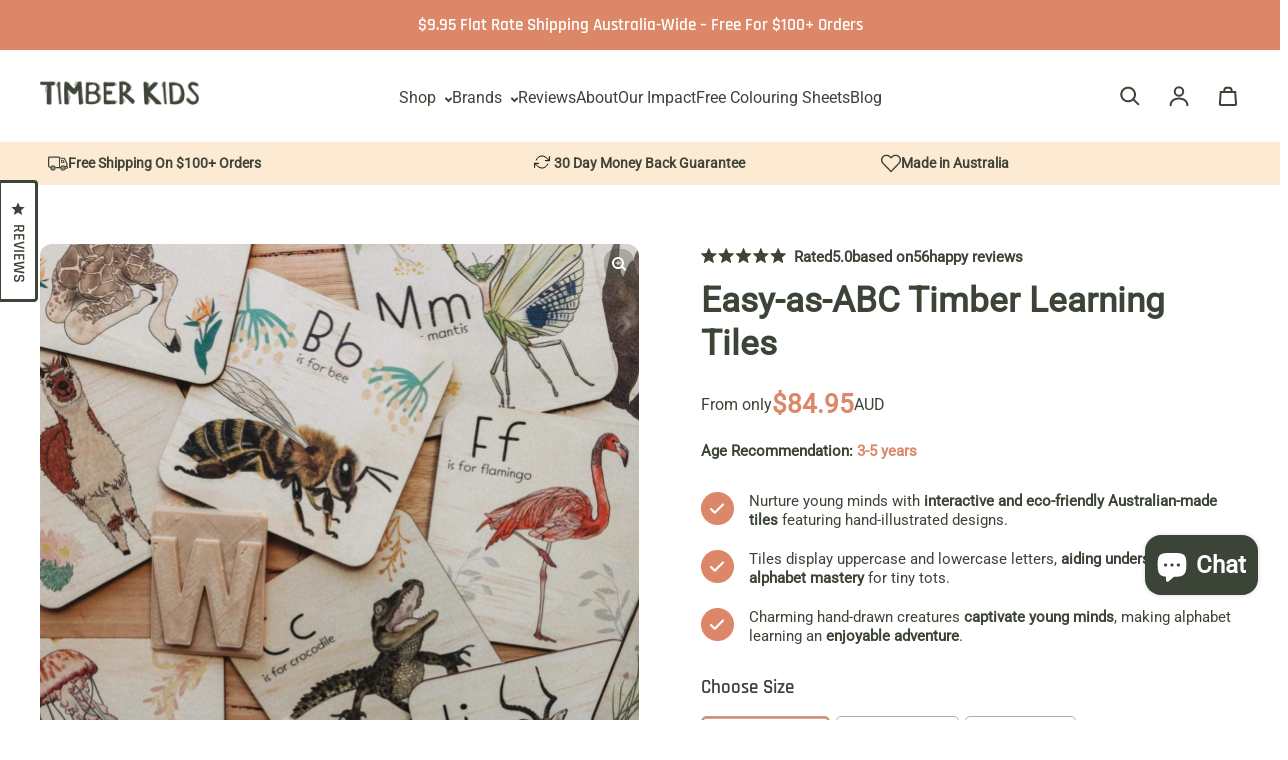

--- FILE ---
content_type: text/html; charset=utf-8
request_url: https://timberkids.com/products/kids-easy-as-abc-timber-tiles-natural
body_size: 56404
content:
<!doctype html>
<html class="no-js" lang="en" dir="ltr">
  <head>
    <meta charset="utf-8">
    <meta http-equiv="X-UA-Compatible" content="IE=edge">
    <meta name="viewport" content="width=device-width,initial-scale=1">
    <meta name="theme-color" content="#FFFFFF"><link rel="icon" type="image/png" href="//timberkids.com/cdn/shop/files/ACAF87D6-0BBA-450C-9E80-079BF4563BCA.png?crop=center&height=32&v=1659523725&width=32"><link rel="preconnect" href="https://cdn.shopify.com"><link rel="preconnect" href="https://fonts.shopifycdn.com" crossorigin><title>ABC Timber Educational Toy (Natural) | Timber Kids
 &ndash; Timber Kids </title>

    
      <meta name="description" content="Exploring their ABCs has never been so fun and engaging with our delightful eco-friendly Alphabet Tiles. Proudly made in Australia, these hand-illustrated timber tiles captivate young minds and make learning the alphabet an exciting adventure. Each tile showcases a charming, hand-drawn creature skillfully illustrated b">
    

    

<meta property='og:site_name' content='Timber Kids '>
<meta property='og:url' content='http://timberkids.com/products/kids-easy-as-abc-timber-tiles-natural'>
<meta property='og:title' content='ABC Timber Educational Toy (Natural) | Timber Kids'>
<meta property='og:type' content='product'>
<meta property='og:description' content='Exploring their ABCs has never been so fun and engaging with our delightful eco-friendly Alphabet Tiles. Proudly made in Australia, these hand-illustrated timber tiles captivate young minds and make learning the alphabet an exciting adventure. Each tile showcases a charming, hand-drawn creature skillfully illustrated b'><meta property='og:image' content='http://timberkids.com/cdn/shop/products/image.jpg?v=1709506320'>
  <meta property='og:image:secure_url' content='https://timberkids.com/cdn/shop/products/image.jpg?v=1709506320'>
  <meta property='og:image:width' content='1341'>
  <meta property='og:image:height' content='1341'><meta property='og:price:amount' content='64.95'>
  <meta property='og:price:currency' content='AUD'><meta name='twitter:card' content='summary_large_image'>
<meta name='twitter:title' content='ABC Timber Educational Toy (Natural) | Timber Kids'>
<meta name='twitter:description' content='Exploring their ABCs has never been so fun and engaging with our delightful eco-friendly Alphabet Tiles. Proudly made in Australia, these hand-illustrated timber tiles captivate young minds and make learning the alphabet an exciting adventure. Each tile showcases a charming, hand-drawn creature skillfully illustrated b'>

    <link rel="stylesheet" href="https://cdn.jsdelivr.net/npm/swiper@11/swiper-bundle.min.css" />
     <link rel="stylesheet" href="https://unpkg.com/image-compare-viewer@1.6.2/dist/image-compare-viewer.min.css" /><link rel="preload" as="font" href="//timberkids.com/cdn/fonts/roboto/roboto_n4.2019d890f07b1852f56ce63ba45b2db45d852cba.woff2" type="font/woff2" crossorigin><link rel="preload" as="font" href="//timberkids.com/cdn/fonts/rajdhani/rajdhani_n6.2662920771758eb6f82fd10eee7115b26ac6f444.woff2" type="font/woff2" crossorigin><style data-shopify>@font-face {
  font-family: Roboto;
  font-weight: 400;
  font-style: normal;
  font-display: swap;
  src: url("//timberkids.com/cdn/fonts/roboto/roboto_n4.2019d890f07b1852f56ce63ba45b2db45d852cba.woff2") format("woff2"),
       url("//timberkids.com/cdn/fonts/roboto/roboto_n4.238690e0007583582327135619c5f7971652fa9d.woff") format("woff");
}

  @font-face {
  font-family: Rajdhani;
  font-weight: 600;
  font-style: normal;
  font-display: swap;
  src: url("//timberkids.com/cdn/fonts/rajdhani/rajdhani_n6.2662920771758eb6f82fd10eee7115b26ac6f444.woff2") format("woff2"),
       url("//timberkids.com/cdn/fonts/rajdhani/rajdhani_n6.6befdead9ba44c2805903cac78e38160bc762983.woff") format("woff");
}


  :root {
    
    --font-h-family: Roboto, sans-serif;
    --font-h-style: normal;
    --font-h-weight: 400;
    --font-h-base-size: 10;
    --font-h-letter-spacing: 0;
    --font-h-line-height: 1.2;

    
    --font-b-family: Rajdhani, sans-serif;
    --font-b-style: normal;
    --font-b-weight: 600;
    --font-b-base-size: 20;
    --font-b-letter-spacing: 0;
    --font-b-line-height: 1.5;

    
    --color-default-text: 59, 68, 54;
    --color-default-background: 255, 255, 255;
    --color-accent-1: 59, 68, 54;
    --color-accent-2: 245, 245, 245;
    --color-accent-3: 220, 136, 104;
    --color-soft-background-opacity: 0.05;
    --color-soft-background: var(--color-default-text), var(--color-soft-background-opacity);
    --color-gradient-text: linear-gradient(90deg, rgba(23, 45, 53, 1), rgba(4, 20, 33, 1) 100%);
    --color-gradient-background: #FFFFFF;
    --color-gradient-accent-1: #3b4436;
    --color-gradient-accent-2: #F5F5F5;
    --color-gradient-accent-3: linear-gradient(90deg, rgba(168, 3, 42, 1), rgba(130, 3, 95, 1) 100%);
    --color-pswp-background: #FFFFFF;

    
    --container-width: 1600px;
    --container-gutter: 16px;
    --container-gap: 2px;

    --soft-background-opacity: 5%;
    --overlay-background: 15 15 30;
    --overlay-background-opacity: 80%;
    --shadow: rgba(0, 0, 0, 0) 0px 2px 15px, rgba(0, 0, 0, 0.2) 0px 4px 20px;

    
--buttons-text-font: var(--font-b-family);
      --buttons-text-weight: var(--font-b-weight);--buttons-text-size: 1rem;--buttons-text-letter-spacing: 0;

    
--navigation-text-font: var(--font-h-family);
      --navigation-text-style: var(--font-h-style);
      --navigation-text-weight: var(--font-h-weight);--navigation-text-letter-spacing: 0;--header-transparent-buffer: calc(var(--header-height) * var(--enable-transparent-header));
--radius: 12px;
--button-radius: 50px;
    --button-outline-opacity: 15%;
    --button-outline-blur: 12px;

    
--card-badge-radius: 4px;
--sold-out-badge-foreground: 255, 255, 255;
      --sold-out-badge-background: 33, 33, 33;
    --section-height-x-small: 100px;
    --section-height-small: 232px;
    --section-height-medium: 364px;
    --section-height-large: 496px;
    --section-height-x-large: 628px;
    --vertical-spacer: 40px;

    --form-input-height: 50px;

    --box-shadow: rgba(0, 0, 0, 0.16) 0px 3px 6px, rgba(0, 0, 0, 0.23) 0px 3px 6px;
  }

  @media (min-width: 751px) {
    :root {
      --container-gutter: 40px;

      --section-height-x-small: 160px;
      --section-height-small: 275px;
      --section-height-medium: 390px;
      --section-height-large: 505px;
      --section-height-x-large: 620px;

      --vertical-spacer: 50px;
    }
  }

  @media (min-width: 991px) {
    :root {
      --section-height-x-small: 230px;
      --section-height-small: 410px;
      --section-height-medium: 590px;
      --section-height-large: 770px;
      --section-height-x-large: 950px;

      --vertical-spacer: 70px;
    }
  }

  
</style>
    <script async crossorigin fetchpriority="high" src="/cdn/shopifycloud/importmap-polyfill/es-modules-shim.2.4.0.js"></script>
<script>
  document.documentElement.className = document.documentElement.className.replace('no-js', 'js');

  window.LoessTheme = {
    animations: {
      heading: `none`
    },

    cartStrings: {
      addToCart: `Add to cart now`,
      soldOut: `Sold out`,
      unavailable: `Unavailable`,
      error: `There was an error while updating your cart. Please try again.`,
      quantityError: `You can only add {quantity} of this item to your cart.`
    },

    routes: {
      cart_add_url: '/cart/add',
      cart_change_url: '/cart/change',
      cart_update_url: '/cart/update',
      cart_url: '/cart',
      product_recommendations_url: '/recommendations/products'
    },

    scripts: {
      QRCode: `//timberkids.com/cdn/shopifycloud/storefront/assets/themes_support/vendor/qrcode-3f2b403b.js`
    },

    strings: {
      copiedToClipboard: "The link was copied to your clipboard",
      shippingCalculatorError: "One or more errors occurred while retrieving the shipping rates:",
      shippingCalculatorMultipleResults: "There are multiple shipping rates for your address:",
      shippingCalculatorNoResults: "Sorry, we do not ship to your address.",
      shippingCalculatorOneResult: "There is one shipping rate for your address:"
    },

    styles: {
      modelViewerUiStyles: 'https://cdn.shopify.com/shopifycloud/model-viewer-ui/assets/v1.0/model-viewer-ui.css'
    }
  };
</script>


    <script async src="//timberkids.com/cdn/shop/t/21/assets/es-module-shims.min.js?v=114726340736633916291712129446"></script>

    <script type="importmap">
      {
        "imports": {
          "@loess/theme": "//timberkids.com/cdn/shop/t/21/assets/theme.js?v=171847230095012100151715147530",
          "@loess/vendor": "//timberkids.com/cdn/shop/t/21/assets/vendor.min.js?v=182419522972893362311712129446"
        }
      }
    </script>

    <script type="module" src="//timberkids.com/cdn/shop/t/21/assets/vendor.min.js?v=182419522972893362311712129446"></script>
    <script type="module" src="//timberkids.com/cdn/shop/t/21/assets/theme.js?v=171847230095012100151715147530"></script>
    <script defer  src="//timberkids.com/cdn/shop/t/21/assets/swiper-bundle.min.js?v=57636454815115923131712755508" ></script>
    <script   src="//timberkids.com/cdn/shop/t/21/assets/image-compare.js?v=73760531988563007311715595520" ></script>
   <script src="//timberkids.com/cdn/shop/t/21/assets/custom.js?v=143620115863343753981715148962" defer="defer"></script>

    <script>window.performance && window.performance.mark && window.performance.mark('shopify.content_for_header.start');</script><meta name="google-site-verification" content="-bFJqFnVkMUWM_bBHQVcXU1rPLEuOyp0Sadr6UqW_yY">
<meta name="facebook-domain-verification" content="emsh3t4vc9np2xtz73jxxzukhhhn7p">
<meta id="shopify-digital-wallet" name="shopify-digital-wallet" content="/44556419238/digital_wallets/dialog">
<meta name="shopify-checkout-api-token" content="57e0134133c262dedefc677c2649225c">
<meta id="in-context-paypal-metadata" data-shop-id="44556419238" data-venmo-supported="false" data-environment="production" data-locale="en_US" data-paypal-v4="true" data-currency="AUD">
<link rel="alternate" hreflang="x-default" href="http://timberkids.com/products/kids-easy-as-abc-timber-tiles-natural">
<link rel="alternate" hreflang="en" href="http://timberkids.com/products/kids-easy-as-abc-timber-tiles-natural">
<link rel="alternate" hreflang="en-NZ" href="http://timberkids.com/en-nz/products/kids-easy-as-abc-timber-tiles-natural">
<link rel="alternate" type="application/json+oembed" href="http://timberkids.com/products/kids-easy-as-abc-timber-tiles-natural.oembed">
<script async="async" src="/checkouts/internal/preloads.js?locale=en-AU"></script>
<link rel="preconnect" href="https://shop.app" crossorigin="anonymous">
<script async="async" src="https://shop.app/checkouts/internal/preloads.js?locale=en-AU&shop_id=44556419238" crossorigin="anonymous"></script>
<script id="apple-pay-shop-capabilities" type="application/json">{"shopId":44556419238,"countryCode":"AU","currencyCode":"AUD","merchantCapabilities":["supports3DS"],"merchantId":"gid:\/\/shopify\/Shop\/44556419238","merchantName":"Timber Kids ","requiredBillingContactFields":["postalAddress","email","phone"],"requiredShippingContactFields":["postalAddress","email","phone"],"shippingType":"shipping","supportedNetworks":["visa","masterCard","amex","jcb"],"total":{"type":"pending","label":"Timber Kids ","amount":"1.00"},"shopifyPaymentsEnabled":true,"supportsSubscriptions":true}</script>
<script id="shopify-features" type="application/json">{"accessToken":"57e0134133c262dedefc677c2649225c","betas":["rich-media-storefront-analytics"],"domain":"timberkids.com","predictiveSearch":true,"shopId":44556419238,"locale":"en"}</script>
<script>var Shopify = Shopify || {};
Shopify.shop = "by-jade-visual-artist.myshopify.com";
Shopify.locale = "en";
Shopify.currency = {"active":"AUD","rate":"1.0"};
Shopify.country = "AU";
Shopify.theme = {"name":"SC Dev || 03.04.2024","id":136158445734,"schema_name":"Champion","schema_version":"1.6.3","theme_store_id":2010,"role":"main"};
Shopify.theme.handle = "null";
Shopify.theme.style = {"id":null,"handle":null};
Shopify.cdnHost = "timberkids.com/cdn";
Shopify.routes = Shopify.routes || {};
Shopify.routes.root = "/";</script>
<script type="module">!function(o){(o.Shopify=o.Shopify||{}).modules=!0}(window);</script>
<script>!function(o){function n(){var o=[];function n(){o.push(Array.prototype.slice.apply(arguments))}return n.q=o,n}var t=o.Shopify=o.Shopify||{};t.loadFeatures=n(),t.autoloadFeatures=n()}(window);</script>
<script>
  window.ShopifyPay = window.ShopifyPay || {};
  window.ShopifyPay.apiHost = "shop.app\/pay";
  window.ShopifyPay.redirectState = null;
</script>
<script id="shop-js-analytics" type="application/json">{"pageType":"product"}</script>
<script defer="defer" async type="module" src="//timberkids.com/cdn/shopifycloud/shop-js/modules/v2/client.init-shop-cart-sync_IZsNAliE.en.esm.js"></script>
<script defer="defer" async type="module" src="//timberkids.com/cdn/shopifycloud/shop-js/modules/v2/chunk.common_0OUaOowp.esm.js"></script>
<script type="module">
  await import("//timberkids.com/cdn/shopifycloud/shop-js/modules/v2/client.init-shop-cart-sync_IZsNAliE.en.esm.js");
await import("//timberkids.com/cdn/shopifycloud/shop-js/modules/v2/chunk.common_0OUaOowp.esm.js");

  window.Shopify.SignInWithShop?.initShopCartSync?.({"fedCMEnabled":true,"windoidEnabled":true});

</script>
<script>
  window.Shopify = window.Shopify || {};
  if (!window.Shopify.featureAssets) window.Shopify.featureAssets = {};
  window.Shopify.featureAssets['shop-js'] = {"shop-cart-sync":["modules/v2/client.shop-cart-sync_DLOhI_0X.en.esm.js","modules/v2/chunk.common_0OUaOowp.esm.js"],"init-fed-cm":["modules/v2/client.init-fed-cm_C6YtU0w6.en.esm.js","modules/v2/chunk.common_0OUaOowp.esm.js"],"shop-button":["modules/v2/client.shop-button_BCMx7GTG.en.esm.js","modules/v2/chunk.common_0OUaOowp.esm.js"],"shop-cash-offers":["modules/v2/client.shop-cash-offers_BT26qb5j.en.esm.js","modules/v2/chunk.common_0OUaOowp.esm.js","modules/v2/chunk.modal_CGo_dVj3.esm.js"],"init-windoid":["modules/v2/client.init-windoid_B9PkRMql.en.esm.js","modules/v2/chunk.common_0OUaOowp.esm.js"],"init-shop-email-lookup-coordinator":["modules/v2/client.init-shop-email-lookup-coordinator_DZkqjsbU.en.esm.js","modules/v2/chunk.common_0OUaOowp.esm.js"],"shop-toast-manager":["modules/v2/client.shop-toast-manager_Di2EnuM7.en.esm.js","modules/v2/chunk.common_0OUaOowp.esm.js"],"shop-login-button":["modules/v2/client.shop-login-button_BtqW_SIO.en.esm.js","modules/v2/chunk.common_0OUaOowp.esm.js","modules/v2/chunk.modal_CGo_dVj3.esm.js"],"avatar":["modules/v2/client.avatar_BTnouDA3.en.esm.js"],"pay-button":["modules/v2/client.pay-button_CWa-C9R1.en.esm.js","modules/v2/chunk.common_0OUaOowp.esm.js"],"init-shop-cart-sync":["modules/v2/client.init-shop-cart-sync_IZsNAliE.en.esm.js","modules/v2/chunk.common_0OUaOowp.esm.js"],"init-customer-accounts":["modules/v2/client.init-customer-accounts_DenGwJTU.en.esm.js","modules/v2/client.shop-login-button_BtqW_SIO.en.esm.js","modules/v2/chunk.common_0OUaOowp.esm.js","modules/v2/chunk.modal_CGo_dVj3.esm.js"],"init-shop-for-new-customer-accounts":["modules/v2/client.init-shop-for-new-customer-accounts_JdHXxpS9.en.esm.js","modules/v2/client.shop-login-button_BtqW_SIO.en.esm.js","modules/v2/chunk.common_0OUaOowp.esm.js","modules/v2/chunk.modal_CGo_dVj3.esm.js"],"init-customer-accounts-sign-up":["modules/v2/client.init-customer-accounts-sign-up_D6__K_p8.en.esm.js","modules/v2/client.shop-login-button_BtqW_SIO.en.esm.js","modules/v2/chunk.common_0OUaOowp.esm.js","modules/v2/chunk.modal_CGo_dVj3.esm.js"],"checkout-modal":["modules/v2/client.checkout-modal_C_ZQDY6s.en.esm.js","modules/v2/chunk.common_0OUaOowp.esm.js","modules/v2/chunk.modal_CGo_dVj3.esm.js"],"shop-follow-button":["modules/v2/client.shop-follow-button_XetIsj8l.en.esm.js","modules/v2/chunk.common_0OUaOowp.esm.js","modules/v2/chunk.modal_CGo_dVj3.esm.js"],"lead-capture":["modules/v2/client.lead-capture_DvA72MRN.en.esm.js","modules/v2/chunk.common_0OUaOowp.esm.js","modules/v2/chunk.modal_CGo_dVj3.esm.js"],"shop-login":["modules/v2/client.shop-login_ClXNxyh6.en.esm.js","modules/v2/chunk.common_0OUaOowp.esm.js","modules/v2/chunk.modal_CGo_dVj3.esm.js"],"payment-terms":["modules/v2/client.payment-terms_CNlwjfZz.en.esm.js","modules/v2/chunk.common_0OUaOowp.esm.js","modules/v2/chunk.modal_CGo_dVj3.esm.js"]};
</script>
<script id="__st">var __st={"a":44556419238,"offset":39600,"reqid":"f963e449-a736-4fbf-b905-60dc4b8cbb9d-1768514114","pageurl":"timberkids.com\/products\/kids-easy-as-abc-timber-tiles-natural","u":"547d522fca5b","p":"product","rtyp":"product","rid":7051743199398};</script>
<script>window.ShopifyPaypalV4VisibilityTracking = true;</script>
<script id="captcha-bootstrap">!function(){'use strict';const t='contact',e='account',n='new_comment',o=[[t,t],['blogs',n],['comments',n],[t,'customer']],c=[[e,'customer_login'],[e,'guest_login'],[e,'recover_customer_password'],[e,'create_customer']],r=t=>t.map((([t,e])=>`form[action*='/${t}']:not([data-nocaptcha='true']) input[name='form_type'][value='${e}']`)).join(','),a=t=>()=>t?[...document.querySelectorAll(t)].map((t=>t.form)):[];function s(){const t=[...o],e=r(t);return a(e)}const i='password',u='form_key',d=['recaptcha-v3-token','g-recaptcha-response','h-captcha-response',i],f=()=>{try{return window.sessionStorage}catch{return}},m='__shopify_v',_=t=>t.elements[u];function p(t,e,n=!1){try{const o=window.sessionStorage,c=JSON.parse(o.getItem(e)),{data:r}=function(t){const{data:e,action:n}=t;return t[m]||n?{data:e,action:n}:{data:t,action:n}}(c);for(const[e,n]of Object.entries(r))t.elements[e]&&(t.elements[e].value=n);n&&o.removeItem(e)}catch(o){console.error('form repopulation failed',{error:o})}}const l='form_type',E='cptcha';function T(t){t.dataset[E]=!0}const w=window,h=w.document,L='Shopify',v='ce_forms',y='captcha';let A=!1;((t,e)=>{const n=(g='f06e6c50-85a8-45c8-87d0-21a2b65856fe',I='https://cdn.shopify.com/shopifycloud/storefront-forms-hcaptcha/ce_storefront_forms_captcha_hcaptcha.v1.5.2.iife.js',D={infoText:'Protected by hCaptcha',privacyText:'Privacy',termsText:'Terms'},(t,e,n)=>{const o=w[L][v],c=o.bindForm;if(c)return c(t,g,e,D).then(n);var r;o.q.push([[t,g,e,D],n]),r=I,A||(h.body.append(Object.assign(h.createElement('script'),{id:'captcha-provider',async:!0,src:r})),A=!0)});var g,I,D;w[L]=w[L]||{},w[L][v]=w[L][v]||{},w[L][v].q=[],w[L][y]=w[L][y]||{},w[L][y].protect=function(t,e){n(t,void 0,e),T(t)},Object.freeze(w[L][y]),function(t,e,n,w,h,L){const[v,y,A,g]=function(t,e,n){const i=e?o:[],u=t?c:[],d=[...i,...u],f=r(d),m=r(i),_=r(d.filter((([t,e])=>n.includes(e))));return[a(f),a(m),a(_),s()]}(w,h,L),I=t=>{const e=t.target;return e instanceof HTMLFormElement?e:e&&e.form},D=t=>v().includes(t);t.addEventListener('submit',(t=>{const e=I(t);if(!e)return;const n=D(e)&&!e.dataset.hcaptchaBound&&!e.dataset.recaptchaBound,o=_(e),c=g().includes(e)&&(!o||!o.value);(n||c)&&t.preventDefault(),c&&!n&&(function(t){try{if(!f())return;!function(t){const e=f();if(!e)return;const n=_(t);if(!n)return;const o=n.value;o&&e.removeItem(o)}(t);const e=Array.from(Array(32),(()=>Math.random().toString(36)[2])).join('');!function(t,e){_(t)||t.append(Object.assign(document.createElement('input'),{type:'hidden',name:u})),t.elements[u].value=e}(t,e),function(t,e){const n=f();if(!n)return;const o=[...t.querySelectorAll(`input[type='${i}']`)].map((({name:t})=>t)),c=[...d,...o],r={};for(const[a,s]of new FormData(t).entries())c.includes(a)||(r[a]=s);n.setItem(e,JSON.stringify({[m]:1,action:t.action,data:r}))}(t,e)}catch(e){console.error('failed to persist form',e)}}(e),e.submit())}));const S=(t,e)=>{t&&!t.dataset[E]&&(n(t,e.some((e=>e===t))),T(t))};for(const o of['focusin','change'])t.addEventListener(o,(t=>{const e=I(t);D(e)&&S(e,y())}));const B=e.get('form_key'),M=e.get(l),P=B&&M;t.addEventListener('DOMContentLoaded',(()=>{const t=y();if(P)for(const e of t)e.elements[l].value===M&&p(e,B);[...new Set([...A(),...v().filter((t=>'true'===t.dataset.shopifyCaptcha))])].forEach((e=>S(e,t)))}))}(h,new URLSearchParams(w.location.search),n,t,e,['guest_login'])})(!0,!0)}();</script>
<script integrity="sha256-4kQ18oKyAcykRKYeNunJcIwy7WH5gtpwJnB7kiuLZ1E=" data-source-attribution="shopify.loadfeatures" defer="defer" src="//timberkids.com/cdn/shopifycloud/storefront/assets/storefront/load_feature-a0a9edcb.js" crossorigin="anonymous"></script>
<script crossorigin="anonymous" defer="defer" src="//timberkids.com/cdn/shopifycloud/storefront/assets/shopify_pay/storefront-65b4c6d7.js?v=20250812"></script>
<script data-source-attribution="shopify.dynamic_checkout.dynamic.init">var Shopify=Shopify||{};Shopify.PaymentButton=Shopify.PaymentButton||{isStorefrontPortableWallets:!0,init:function(){window.Shopify.PaymentButton.init=function(){};var t=document.createElement("script");t.src="https://timberkids.com/cdn/shopifycloud/portable-wallets/latest/portable-wallets.en.js",t.type="module",document.head.appendChild(t)}};
</script>
<script data-source-attribution="shopify.dynamic_checkout.buyer_consent">
  function portableWalletsHideBuyerConsent(e){var t=document.getElementById("shopify-buyer-consent"),n=document.getElementById("shopify-subscription-policy-button");t&&n&&(t.classList.add("hidden"),t.setAttribute("aria-hidden","true"),n.removeEventListener("click",e))}function portableWalletsShowBuyerConsent(e){var t=document.getElementById("shopify-buyer-consent"),n=document.getElementById("shopify-subscription-policy-button");t&&n&&(t.classList.remove("hidden"),t.removeAttribute("aria-hidden"),n.addEventListener("click",e))}window.Shopify?.PaymentButton&&(window.Shopify.PaymentButton.hideBuyerConsent=portableWalletsHideBuyerConsent,window.Shopify.PaymentButton.showBuyerConsent=portableWalletsShowBuyerConsent);
</script>
<script data-source-attribution="shopify.dynamic_checkout.cart.bootstrap">document.addEventListener("DOMContentLoaded",(function(){function t(){return document.querySelector("shopify-accelerated-checkout-cart, shopify-accelerated-checkout")}if(t())Shopify.PaymentButton.init();else{new MutationObserver((function(e,n){t()&&(Shopify.PaymentButton.init(),n.disconnect())})).observe(document.body,{childList:!0,subtree:!0})}}));
</script>
<link id="shopify-accelerated-checkout-styles" rel="stylesheet" media="screen" href="https://timberkids.com/cdn/shopifycloud/portable-wallets/latest/accelerated-checkout-backwards-compat.css" crossorigin="anonymous">
<style id="shopify-accelerated-checkout-cart">
        #shopify-buyer-consent {
  margin-top: 1em;
  display: inline-block;
  width: 100%;
}

#shopify-buyer-consent.hidden {
  display: none;
}

#shopify-subscription-policy-button {
  background: none;
  border: none;
  padding: 0;
  text-decoration: underline;
  font-size: inherit;
  cursor: pointer;
}

#shopify-subscription-policy-button::before {
  box-shadow: none;
}

      </style>
<script id="sections-script" data-sections="usp" defer="defer" src="//timberkids.com/cdn/shop/t/21/compiled_assets/scripts.js?4599"></script>
<script>window.performance && window.performance.mark && window.performance.mark('shopify.content_for_header.end');</script>
<link href="//timberkids.com/cdn/shop/t/21/assets/theme.css?v=145265169347756436641719484453" rel="stylesheet" type="text/css" media="all" /><link href="//timberkids.com/cdn/shop/t/21/assets/custom.css?v=163176710121184006041719483178" rel="stylesheet" type="text/css" media="all" /><!-- BEGIN app block: shopify://apps/okendo/blocks/theme-settings/bb689e69-ea70-4661-8fb7-ad24a2e23c29 --><!-- BEGIN app snippet: header-metafields -->




    <script id="okeReferralSettings" type="application/json">{"subscriberId":"6b79a33e-a305-4ee9-965b-0ed85d45b512","matchCustomerLocale":false,"localeAndVariant":{"code":"en"},"referralSettings":{"referralsDisabled":false,"rewardSet":{"sender":{"description":"10% off your next order with a minimum purchase of $75","value":10,"valueType":"percentage"},"recipient":{"description":"10% off your next order with a minimum purchase of $75","value":10,"valueType":"percentage"}},"terms":{"content":"Self referrals are monitored and are not permitted","enabled":true},"textContentSet":{"recipient":{"titleText":"Enter your email to receive your coupon"},"sender":{"titleText":"Refer a friend to get {{ sender_reward_description }}"}},"showMarketingOptIn":false,"socialShare":{"options":{"sms":true,"twitter":true,"whatsApp":true,"facebookMessenger":true,"facebook":true},"defaultText":"I love Timber Kids ! Use this link to get a discount!","displayType":"brand"},"style":{"button":{"hoverBackgroundColor":"#FFFFFF","backgroundColor":"#FFFFFF","hoverTextColor":"#3B4436","textColor":"#3B4436"},"text":{"primaryColor":"#3B4436","secondaryColor":"#3B4436"},"hideOkendoBranding":true,"bubble":{"textColor":"#3B4436","backgroundColor":"#FFFFFF"},"removeBorderRadius":false,"textField":{"border":{"color":"#CCCCCC","focusColor":"#3B4436","focusShadowColor":"#9da29b"}}}}}</script><script type="text/javascript" defer="" src="https://d3hw6dc1ow8pp2.cloudfront.net/referrals/js/referrals-api.js"></script>







    <style data-oke-reviews-version="0.82.1" type="text/css" data-href="https://d3hw6dc1ow8pp2.cloudfront.net/reviews-widget-plus/css/okendo-reviews-styles.9d163ae1.css"></style><style data-oke-reviews-version="0.82.1" type="text/css" data-href="https://d3hw6dc1ow8pp2.cloudfront.net/reviews-widget-plus/css/modules/okendo-star-rating.4cb378a8.css"></style><style data-oke-reviews-version="0.82.1" type="text/css" data-href="https://d3hw6dc1ow8pp2.cloudfront.net/reviews-widget-plus/css/modules/okendo-reviews-keywords.0942444f.css"></style><style data-oke-reviews-version="0.82.1" type="text/css" data-href="https://d3hw6dc1ow8pp2.cloudfront.net/reviews-widget-plus/css/modules/okendo-reviews-summary.a0c9d7d6.css"></style><style type="text/css">.okeReviews[data-oke-container],div.okeReviews{font-size:14px;font-size:var(--oke-text-regular);font-weight:400;font-family:var(--oke-text-fontFamily);line-height:1.6}.okeReviews[data-oke-container] *,.okeReviews[data-oke-container] :after,.okeReviews[data-oke-container] :before,div.okeReviews *,div.okeReviews :after,div.okeReviews :before{box-sizing:border-box}.okeReviews[data-oke-container] h1,.okeReviews[data-oke-container] h2,.okeReviews[data-oke-container] h3,.okeReviews[data-oke-container] h4,.okeReviews[data-oke-container] h5,.okeReviews[data-oke-container] h6,div.okeReviews h1,div.okeReviews h2,div.okeReviews h3,div.okeReviews h4,div.okeReviews h5,div.okeReviews h6{font-size:1em;font-weight:400;line-height:1.4;margin:0}.okeReviews[data-oke-container] ul,div.okeReviews ul{padding:0;margin:0}.okeReviews[data-oke-container] li,div.okeReviews li{list-style-type:none;padding:0}.okeReviews[data-oke-container] p,div.okeReviews p{line-height:1.8;margin:0 0 4px}.okeReviews[data-oke-container] p:last-child,div.okeReviews p:last-child{margin-bottom:0}.okeReviews[data-oke-container] a,div.okeReviews a{text-decoration:none;color:inherit}.okeReviews[data-oke-container] button,div.okeReviews button{border-radius:0;border:0;box-shadow:none;margin:0;width:auto;min-width:auto;padding:0;background-color:transparent;min-height:auto}.okeReviews[data-oke-container] button,.okeReviews[data-oke-container] input,.okeReviews[data-oke-container] select,.okeReviews[data-oke-container] textarea,div.okeReviews button,div.okeReviews input,div.okeReviews select,div.okeReviews textarea{font-family:inherit;font-size:1em}.okeReviews[data-oke-container] label,.okeReviews[data-oke-container] select,div.okeReviews label,div.okeReviews select{display:inline}.okeReviews[data-oke-container] select,div.okeReviews select{width:auto}.okeReviews[data-oke-container] article,.okeReviews[data-oke-container] aside,div.okeReviews article,div.okeReviews aside{margin:0}.okeReviews[data-oke-container] table,div.okeReviews table{background:transparent;border:0;border-collapse:collapse;border-spacing:0;font-family:inherit;font-size:1em;table-layout:auto}.okeReviews[data-oke-container] table td,.okeReviews[data-oke-container] table th,.okeReviews[data-oke-container] table tr,div.okeReviews table td,div.okeReviews table th,div.okeReviews table tr{border:0;font-family:inherit;font-size:1em}.okeReviews[data-oke-container] table td,.okeReviews[data-oke-container] table th,div.okeReviews table td,div.okeReviews table th{background:transparent;font-weight:400;letter-spacing:normal;padding:0;text-align:left;text-transform:none;vertical-align:middle}.okeReviews[data-oke-container] table tr:hover td,.okeReviews[data-oke-container] table tr:hover th,div.okeReviews table tr:hover td,div.okeReviews table tr:hover th{background:transparent}.okeReviews[data-oke-container] fieldset,div.okeReviews fieldset{border:0;padding:0;margin:0;min-width:0}.okeReviews[data-oke-container] img,.okeReviews[data-oke-container] svg,div.okeReviews img,div.okeReviews svg{max-width:none}.okeReviews[data-oke-container] div:empty,div.okeReviews div:empty{display:block}.okeReviews[data-oke-container] .oke-icon:before,div.okeReviews .oke-icon:before{font-family:oke-widget-icons!important;font-style:normal;font-weight:400;font-variant:normal;text-transform:none;line-height:1;-webkit-font-smoothing:antialiased;-moz-osx-font-smoothing:grayscale;color:inherit}.okeReviews[data-oke-container] .oke-icon--select-arrow:before,div.okeReviews .oke-icon--select-arrow:before{content:""}.okeReviews[data-oke-container] .oke-icon--loading:before,div.okeReviews .oke-icon--loading:before{content:""}.okeReviews[data-oke-container] .oke-icon--pencil:before,div.okeReviews .oke-icon--pencil:before{content:""}.okeReviews[data-oke-container] .oke-icon--filter:before,div.okeReviews .oke-icon--filter:before{content:""}.okeReviews[data-oke-container] .oke-icon--play:before,div.okeReviews .oke-icon--play:before{content:""}.okeReviews[data-oke-container] .oke-icon--tick-circle:before,div.okeReviews .oke-icon--tick-circle:before{content:""}.okeReviews[data-oke-container] .oke-icon--chevron-left:before,div.okeReviews .oke-icon--chevron-left:before{content:""}.okeReviews[data-oke-container] .oke-icon--chevron-right:before,div.okeReviews .oke-icon--chevron-right:before{content:""}.okeReviews[data-oke-container] .oke-icon--thumbs-down:before,div.okeReviews .oke-icon--thumbs-down:before{content:""}.okeReviews[data-oke-container] .oke-icon--thumbs-up:before,div.okeReviews .oke-icon--thumbs-up:before{content:""}.okeReviews[data-oke-container] .oke-icon--close:before,div.okeReviews .oke-icon--close:before{content:""}.okeReviews[data-oke-container] .oke-icon--chevron-up:before,div.okeReviews .oke-icon--chevron-up:before{content:""}.okeReviews[data-oke-container] .oke-icon--chevron-down:before,div.okeReviews .oke-icon--chevron-down:before{content:""}.okeReviews[data-oke-container] .oke-icon--star:before,div.okeReviews .oke-icon--star:before{content:""}.okeReviews[data-oke-container] .oke-icon--magnifying-glass:before,div.okeReviews .oke-icon--magnifying-glass:before{content:""}@font-face{font-family:oke-widget-icons;src:url(https://d3hw6dc1ow8pp2.cloudfront.net/reviews-widget-plus/fonts/oke-widget-icons.ttf) format("truetype"),url(https://d3hw6dc1ow8pp2.cloudfront.net/reviews-widget-plus/fonts/oke-widget-icons.woff) format("woff"),url(https://d3hw6dc1ow8pp2.cloudfront.net/reviews-widget-plus/img/oke-widget-icons.bc0d6b0a.svg) format("svg");font-weight:400;font-style:normal;font-display:block}.okeReviews[data-oke-container] .oke-button,div.okeReviews .oke-button{display:inline-block;border-style:solid;border-color:var(--oke-button-borderColor);border-width:var(--oke-button-borderWidth);background-color:var(--oke-button-backgroundColor);line-height:1;padding:12px 24px;margin:0;border-radius:var(--oke-button-borderRadius);color:var(--oke-button-textColor);text-align:center;position:relative;font-weight:var(--oke-button-fontWeight);font-size:var(--oke-button-fontSize);font-family:var(--oke-button-fontFamily);outline:0}.okeReviews[data-oke-container] .oke-button-text,.okeReviews[data-oke-container] .oke-button .oke-icon,div.okeReviews .oke-button-text,div.okeReviews .oke-button .oke-icon{line-height:1}.okeReviews[data-oke-container] .oke-button.oke-is-loading,div.okeReviews .oke-button.oke-is-loading{position:relative}.okeReviews[data-oke-container] .oke-button.oke-is-loading:before,div.okeReviews .oke-button.oke-is-loading:before{font-family:oke-widget-icons!important;font-style:normal;font-weight:400;font-variant:normal;text-transform:none;line-height:1;-webkit-font-smoothing:antialiased;-moz-osx-font-smoothing:grayscale;content:"";color:undefined;font-size:12px;display:inline-block;animation:oke-spin 1s linear infinite;position:absolute;width:12px;height:12px;top:0;left:0;bottom:0;right:0;margin:auto}.okeReviews[data-oke-container] .oke-button.oke-is-loading>*,div.okeReviews .oke-button.oke-is-loading>*{opacity:0}.okeReviews[data-oke-container] .oke-button.oke-is-active,div.okeReviews .oke-button.oke-is-active{background-color:var(--oke-button-backgroundColorActive);color:var(--oke-button-textColorActive);border-color:var(--oke-button-borderColorActive)}.okeReviews[data-oke-container] .oke-button:not(.oke-is-loading),div.okeReviews .oke-button:not(.oke-is-loading){cursor:pointer}.okeReviews[data-oke-container] .oke-button:not(.oke-is-loading):not(.oke-is-active):hover,div.okeReviews .oke-button:not(.oke-is-loading):not(.oke-is-active):hover{background-color:var(--oke-button-backgroundColorHover);color:var(--oke-button-textColorHover);border-color:var(--oke-button-borderColorHover);box-shadow:0 0 0 2px var(--oke-button-backgroundColorHover)}.okeReviews[data-oke-container] .oke-button:not(.oke-is-loading):not(.oke-is-active):active,.okeReviews[data-oke-container] .oke-button:not(.oke-is-loading):not(.oke-is-active):hover:active,div.okeReviews .oke-button:not(.oke-is-loading):not(.oke-is-active):active,div.okeReviews .oke-button:not(.oke-is-loading):not(.oke-is-active):hover:active{background-color:var(--oke-button-backgroundColorActive);color:var(--oke-button-textColorActive);border-color:var(--oke-button-borderColorActive)}.okeReviews[data-oke-container] .oke-title,div.okeReviews .oke-title{font-weight:var(--oke-title-fontWeight);font-size:var(--oke-title-fontSize);font-family:var(--oke-title-fontFamily)}.okeReviews[data-oke-container] .oke-bodyText,div.okeReviews .oke-bodyText{font-weight:var(--oke-bodyText-fontWeight);font-size:var(--oke-bodyText-fontSize);font-family:var(--oke-bodyText-fontFamily)}.okeReviews[data-oke-container] .oke-linkButton,div.okeReviews .oke-linkButton{cursor:pointer;font-weight:700;pointer-events:auto;text-decoration:underline}.okeReviews[data-oke-container] .oke-linkButton:hover,div.okeReviews .oke-linkButton:hover{text-decoration:none}.okeReviews[data-oke-container] .oke-readMore,div.okeReviews .oke-readMore{cursor:pointer;color:inherit;text-decoration:underline}.okeReviews[data-oke-container] .oke-select,div.okeReviews .oke-select{cursor:pointer;background-repeat:no-repeat;background-position-x:100%;background-position-y:50%;border:none;padding:0 24px 0 12px;-moz-appearance:none;appearance:none;color:inherit;-webkit-appearance:none;background-color:transparent;background-image:url("data:image/svg+xml;charset=utf-8,%3Csvg fill='currentColor' xmlns='http://www.w3.org/2000/svg' viewBox='0 0 24 24'%3E%3Cpath d='M7 10l5 5 5-5z'/%3E%3Cpath d='M0 0h24v24H0z' fill='none'/%3E%3C/svg%3E");outline-offset:4px}.okeReviews[data-oke-container] .oke-select:disabled,div.okeReviews .oke-select:disabled{background-color:transparent;background-image:url("data:image/svg+xml;charset=utf-8,%3Csvg fill='%239a9db1' xmlns='http://www.w3.org/2000/svg' viewBox='0 0 24 24'%3E%3Cpath d='M7 10l5 5 5-5z'/%3E%3Cpath d='M0 0h24v24H0z' fill='none'/%3E%3C/svg%3E")}.okeReviews[data-oke-container] .oke-loader,div.okeReviews .oke-loader{position:relative}.okeReviews[data-oke-container] .oke-loader:before,div.okeReviews .oke-loader:before{font-family:oke-widget-icons!important;font-style:normal;font-weight:400;font-variant:normal;text-transform:none;line-height:1;-webkit-font-smoothing:antialiased;-moz-osx-font-smoothing:grayscale;content:"";color:var(--oke-text-secondaryColor);font-size:12px;display:inline-block;animation:oke-spin 1s linear infinite;position:absolute;width:12px;height:12px;top:0;left:0;bottom:0;right:0;margin:auto}.okeReviews[data-oke-container] .oke-a11yText,div.okeReviews .oke-a11yText{border:0;clip:rect(0 0 0 0);height:1px;margin:-1px;overflow:hidden;padding:0;position:absolute;width:1px}.okeReviews[data-oke-container] .oke-hidden,div.okeReviews .oke-hidden{display:none}.okeReviews[data-oke-container] .oke-modal,div.okeReviews .oke-modal{bottom:0;left:0;overflow:auto;position:fixed;right:0;top:0;z-index:2147483647;max-height:100%;background-color:rgba(0,0,0,.5);padding:40px 0 32px}@media only screen and (min-width:1024px){.okeReviews[data-oke-container] .oke-modal,div.okeReviews .oke-modal{display:flex;align-items:center;padding:48px 0}}.okeReviews[data-oke-container] .oke-modal ::-moz-selection,div.okeReviews .oke-modal ::-moz-selection{background-color:rgba(39,45,69,.2)}.okeReviews[data-oke-container] .oke-modal ::selection,div.okeReviews .oke-modal ::selection{background-color:rgba(39,45,69,.2)}.okeReviews[data-oke-container] .oke-modal,.okeReviews[data-oke-container] .oke-modal p,div.okeReviews .oke-modal,div.okeReviews .oke-modal p{color:#272d45}.okeReviews[data-oke-container] .oke-modal-content,div.okeReviews .oke-modal-content{background-color:#fff;margin:auto;position:relative;will-change:transform,opacity;width:calc(100% - 64px)}@media only screen and (min-width:1024px){.okeReviews[data-oke-container] .oke-modal-content,div.okeReviews .oke-modal-content{max-width:1000px}}.okeReviews[data-oke-container] .oke-modal-close,div.okeReviews .oke-modal-close{cursor:pointer;position:absolute;width:32px;height:32px;top:-32px;padding:4px;right:-4px;line-height:1}.okeReviews[data-oke-container] .oke-modal-close:before,div.okeReviews .oke-modal-close:before{font-family:oke-widget-icons!important;font-style:normal;font-weight:400;font-variant:normal;text-transform:none;line-height:1;-webkit-font-smoothing:antialiased;-moz-osx-font-smoothing:grayscale;content:"";color:#fff;font-size:24px;display:inline-block;width:24px;height:24px}.okeReviews[data-oke-container] .oke-modal-overlay,div.okeReviews .oke-modal-overlay{background-color:rgba(43,46,56,.9)}@media only screen and (min-width:1024px){.okeReviews[data-oke-container] .oke-modal--large .oke-modal-content,div.okeReviews .oke-modal--large .oke-modal-content{max-width:1200px}}.okeReviews[data-oke-container] .oke-modal .oke-helpful,.okeReviews[data-oke-container] .oke-modal .oke-helpful-vote-button,.okeReviews[data-oke-container] .oke-modal .oke-reviewContent-date,div.okeReviews .oke-modal .oke-helpful,div.okeReviews .oke-modal .oke-helpful-vote-button,div.okeReviews .oke-modal .oke-reviewContent-date{color:#676986}.oke-modal .okeReviews[data-oke-container].oke-w,.oke-modal div.okeReviews.oke-w{color:#272d45}.okeReviews[data-oke-container] .oke-tag,div.okeReviews .oke-tag{align-items:center;color:#272d45;display:flex;font-size:var(--oke-text-small);font-weight:600;text-align:left;position:relative;z-index:2;background-color:#f4f4f6;padding:4px 6px;border:none;border-radius:4px;gap:6px;line-height:1}.okeReviews[data-oke-container] .oke-tag svg,div.okeReviews .oke-tag svg{fill:currentColor;height:1rem}.okeReviews[data-oke-container] .hooper,div.okeReviews .hooper{height:auto}.okeReviews--left{text-align:left}.okeReviews--right{text-align:right}.okeReviews--center{text-align:center}.okeReviews :not([tabindex="-1"]):focus-visible{outline:5px auto highlight;outline:5px auto -webkit-focus-ring-color}.is-oke-modalOpen{overflow:hidden!important}img.oke-is-error{background-color:var(--oke-shadingColor);background-size:cover;background-position:50% 50%;box-shadow:inset 0 0 0 1px var(--oke-border-color)}@keyframes oke-spin{0%{transform:rotate(0deg)}to{transform:rotate(1turn)}}@keyframes oke-fade-in{0%{opacity:0}to{opacity:1}}
.oke-stars{line-height:1;position:relative;display:inline-block}.oke-stars-background svg{overflow:visible}.oke-stars-foreground{overflow:hidden;position:absolute;top:0;left:0}.oke-sr{display:inline-block;padding-top:var(--oke-starRating-spaceAbove);padding-bottom:var(--oke-starRating-spaceBelow)}.oke-sr .oke-is-clickable{cursor:pointer}.oke-sr--hidden{display:none}.oke-sr-count,.oke-sr-rating,.oke-sr-stars{display:inline-block;vertical-align:middle}.oke-sr-stars{line-height:1;margin-right:8px}.oke-sr-rating{display:none}.oke-sr-count--brackets:before{content:"("}.oke-sr-count--brackets:after{content:")"}
.oke-rk{display:block}.okeReviews[data-oke-container] .oke-reviewsKeywords-heading,div.okeReviews .oke-reviewsKeywords-heading{font-weight:700;margin-bottom:8px}.okeReviews[data-oke-container] .oke-reviewsKeywords-heading-skeleton,div.okeReviews .oke-reviewsKeywords-heading-skeleton{height:calc(var(--oke-button-fontSize) + 4px);width:150px}.okeReviews[data-oke-container] .oke-reviewsKeywords-list,div.okeReviews .oke-reviewsKeywords-list{display:inline-flex;align-items:center;flex-wrap:wrap;gap:4px}.okeReviews[data-oke-container] .oke-reviewsKeywords-list-category,div.okeReviews .oke-reviewsKeywords-list-category{background-color:var(--oke-filter-backgroundColor);color:var(--oke-filter-textColor);border:1px solid var(--oke-filter-borderColor);border-radius:var(--oke-filter-borderRadius);padding:6px 16px;transition:background-color .1s ease-out,border-color .1s ease-out;white-space:nowrap}.okeReviews[data-oke-container] .oke-reviewsKeywords-list-category.oke-is-clickable,div.okeReviews .oke-reviewsKeywords-list-category.oke-is-clickable{cursor:pointer}.okeReviews[data-oke-container] .oke-reviewsKeywords-list-category.oke-is-active,div.okeReviews .oke-reviewsKeywords-list-category.oke-is-active{background-color:var(--oke-filter-backgroundColorActive);color:var(--oke-filter-textColorActive);border-color:var(--oke-filter-borderColorActive)}.okeReviews[data-oke-container] .oke-reviewsKeywords .oke-translateButton,div.okeReviews .oke-reviewsKeywords .oke-translateButton{margin-top:12px}
.oke-rs{display:block}.oke-rs .oke-reviewsSummary.oke-is-preRender .oke-reviewsSummary-summary{-webkit-mask:linear-gradient(180deg,#000 0,#000 40%,transparent 95%,transparent 0) 100% 50%/100% 100% repeat-x;mask:linear-gradient(180deg,#000 0,#000 40%,transparent 95%,transparent 0) 100% 50%/100% 100% repeat-x;max-height:150px}.okeReviews[data-oke-container] .oke-reviewsSummary .oke-tooltip,div.okeReviews .oke-reviewsSummary .oke-tooltip{display:inline-block;font-weight:400}.okeReviews[data-oke-container] .oke-reviewsSummary .oke-tooltip-trigger,div.okeReviews .oke-reviewsSummary .oke-tooltip-trigger{height:15px;width:15px;overflow:hidden;transform:translateY(-10%)}.okeReviews[data-oke-container] .oke-reviewsSummary-heading,div.okeReviews .oke-reviewsSummary-heading{align-items:center;-moz-column-gap:4px;column-gap:4px;display:inline-flex;font-weight:700;margin-bottom:8px}.okeReviews[data-oke-container] .oke-reviewsSummary-heading-skeleton,div.okeReviews .oke-reviewsSummary-heading-skeleton{height:calc(var(--oke-button-fontSize) + 4px);width:150px}.okeReviews[data-oke-container] .oke-reviewsSummary-icon,div.okeReviews .oke-reviewsSummary-icon{fill:currentColor;font-size:14px}.okeReviews[data-oke-container] .oke-reviewsSummary-icon svg,div.okeReviews .oke-reviewsSummary-icon svg{vertical-align:baseline}.okeReviews[data-oke-container] .oke-reviewsSummary-summary.oke-is-truncated,div.okeReviews .oke-reviewsSummary-summary.oke-is-truncated{display:-webkit-box;-webkit-box-orient:vertical;overflow:hidden;text-overflow:ellipsis}</style>

    <script type="application/json" id="oke-reviews-settings">{"subscriberId":"6b79a33e-a305-4ee9-965b-0ed85d45b512","analyticsSettings":{"isWidgetOnScreenTrackingEnabled":true,"provider":"gtag"},"locale":"en","localeAndVariant":{"code":"en"},"matchCustomerLocale":false,"widgetSettings":{"global":{"dateSettings":{"format":{"type":"hidden"}},"hideOkendoBranding":true,"stars":{"backgroundColor":"#E5E5E5","foregroundColor":"#3B4436","interspace":2,"shape":{"type":"default"},"showBorder":false},"showIncentiveIndicator":true,"searchEnginePaginationEnabled":true,"font":{"fontType":"inherit-from-page"}},"homepageCarousel":{"slidesPerPage":{"large":3,"medium":2},"totalSlides":12,"scrollBehaviour":"slide","style":{"showDates":true,"border":{"color":"#CCCCCC","width":{"value":1,"unit":"px"}},"bodyFont":{"hasCustomFontSettings":false},"headingFont":{"hasCustomFontSettings":false},"arrows":{"color":"#676986","size":{"value":24,"unit":"px"},"enabled":true},"avatar":{"backgroundColor":"#3B4436","placeholderTextColor":"#FFFFFF","size":{"value":48,"unit":"px"},"enabled":false},"media":{"size":{"value":80,"unit":"px"},"imageGap":{"value":4,"unit":"px"},"enabled":true},"stars":{"height":{"value":18,"unit":"px"}},"productImageSize":{"value":48,"unit":"px"},"layout":{"name":"default","reviewDetailsPosition":"below","showProductName":false,"showAttributeBars":false,"showProductDetails":"only-when-grouped"},"highlightColor":"#3B4436","spaceAbove":{"value":20,"unit":"px"},"text":{"primaryColor":"#3B4436","fontSizeRegular":{"value":16,"unit":"px"},"fontSizeSmall":{"value":14,"unit":"px"},"secondaryColor":"#3B4436"},"spaceBelow":{"value":0,"unit":"px"}},"defaultSort":"rating desc","autoPlay":false,"truncation":{"bodyMaxLines":4,"truncateAll":false,"enabled":true}},"mediaCarousel":{"minimumImages":1,"linkText":"Read More","autoPlay":false,"slideSize":"medium","arrowPosition":"outside"},"mediaGrid":{"gridStyleDesktop":{"layout":"default-desktop","rows":4,"columns":3},"linkText":"Read More","gridStyleMobile":{"layout":"default-mobile","rows":3,"columns":3},"showMoreArrow":{"arrowColor":"#DC8868","enabled":true,"backgroundColor":"#f4f4f6"},"infiniteScroll":false,"gapSize":{"value":10,"unit":"px"}},"questions":{"initialPageSize":6,"loadMorePageSize":6},"reviewsBadge":{"layout":"large","colorScheme":"dark"},"reviewsTab":{"backgroundColor":"#FFFFFF","position":"top-left","textColor":"#3B4436","enabled":true,"positionSmall":"top-right"},"reviewsWidget":{"tabs":{"reviews":true,"questions":true},"header":{"columnDistribution":"space-between","verticalAlignment":"top","blocks":[{"columnWidth":"one-third","modules":[{"name":"rating-average","layout":"one-line"},{"name":"rating-breakdown","backgroundColor":"#E5E5E5","shadingColor":"#3B4436","stretchMode":"contain"}],"textAlignment":"left"},{"columnWidth":"two-thirds","modules":[{"name":"recommended"},{"name":"media-carousel","imageGap":{"value":4,"unit":"px"},"imageHeight":{"value":120,"unit":"px"}}],"textAlignment":"left"}]},"style":{"showDates":true,"border":{"color":"#CCCCCC","width":{"value":1,"unit":"px"}},"bodyFont":{"hasCustomFontSettings":false},"headingFont":{"hasCustomFontSettings":false},"filters":{"backgroundColorActive":"#3B4436","backgroundColor":"#FFFFFF","borderColor":"#CCCCCC","borderRadius":{"value":100,"unit":"px"},"borderColorActive":"#3B4436","textColorActive":"#FFFFFF","textColor":"#3B4436","searchHighlightColor":"#B2F9E9"},"avatar":{"enabled":false},"stars":{"height":{"value":18,"unit":"px"}},"shadingColor":"#F7F7F8","productImageSize":{"value":48,"unit":"px"},"button":{"backgroundColorActive":"#FFFFFF","borderColorHover":"#3B4436","backgroundColor":"#FFFFFF","borderColor":"#3B4436","backgroundColorHover":"#FFFFFF","textColorHover":"#3B4436","borderRadius":{"value":4,"unit":"px"},"borderWidth":{"value":3,"unit":"px"},"borderColorActive":"#3B4436","textColorActive":"#3B4436","textColor":"#3B4436","font":{"fontSize":{"value":16,"unit":"px"},"fontType":"use-global","fontWeight":600,"hasCustomFontSettings":true}},"highlightColor":"#DC8868","spaceAbove":{"value":20,"unit":"px"},"text":{"primaryColor":"#3B4436","fontSizeRegular":{"value":16,"unit":"px"},"fontSizeLarge":{"value":20,"unit":"px"},"fontSizeSmall":{"value":14,"unit":"px"},"secondaryColor":"#3B4436"},"spaceBelow":{"value":20,"unit":"px"},"attributeBar":{"style":"default","backgroundColor":"#D3D4DD","shadingColor":"#9A9DB1","markerColor":"#00CAAA"}},"showWhenEmpty":true,"reviews":{"list":{"layout":{"collapseReviewerDetails":false,"columnAmount":4,"name":"default","showAttributeBars":false,"borderStyle":"full","showProductVariantName":false,"showProductDetails":"only-when-grouped"},"initialPageSize":5,"media":{"layout":"thumbnail","size":{"value":200,"unit":"px"},"imageGap":{"value":4,"unit":"px"}},"truncation":{"bodyMaxLines":4,"truncateAll":false,"enabled":true},"loadMorePageSize":5},"controls":{"filterMode":"closed","defaultSort":"has_media desc","writeReviewButtonEnabled":true,"freeTextSearchEnabled":false}}},"starRatings":{"showWhenEmpty":false,"clickBehavior":"scroll-to-widget","style":{"text":{"content":"review-count","style":"number-and-text","brackets":false},"spaceAbove":{"value":0,"unit":"px"},"singleStar":false,"spaceBelow":{"value":0,"unit":"px"},"height":{"value":18,"unit":"px"}}}},"features":{"attributeFiltersEnabled":true,"recorderPlusEnabled":true,"recorderQandaPlusEnabled":true,"reviewsKeywordsEnabled":true}}</script>
            <style id="oke-css-vars">:root{--oke-widget-spaceAbove:20px;--oke-widget-spaceBelow:20px;--oke-starRating-spaceAbove:0;--oke-starRating-spaceBelow:0;--oke-button-backgroundColor:#fff;--oke-button-backgroundColorHover:#fff;--oke-button-backgroundColorActive:#fff;--oke-button-textColor:#3b4436;--oke-button-textColorHover:#3b4436;--oke-button-textColorActive:#3b4436;--oke-button-borderColor:#3b4436;--oke-button-borderColorHover:#3b4436;--oke-button-borderColorActive:#3b4436;--oke-button-borderRadius:4px;--oke-button-borderWidth:3px;--oke-button-fontWeight:600;--oke-button-fontSize:16px;--oke-button-fontFamily:inherit;--oke-border-color:#ccc;--oke-border-width:1px;--oke-text-primaryColor:#3b4436;--oke-text-secondaryColor:#3b4436;--oke-text-small:14px;--oke-text-regular:16px;--oke-text-large:20px;--oke-text-fontFamily:inherit;--oke-avatar-size:undefined;--oke-avatar-backgroundColor:undefined;--oke-avatar-placeholderTextColor:undefined;--oke-highlightColor:#dc8868;--oke-shadingColor:#f7f7f8;--oke-productImageSize:48px;--oke-attributeBar-shadingColor:#9a9db1;--oke-attributeBar-borderColor:undefined;--oke-attributeBar-backgroundColor:#d3d4dd;--oke-attributeBar-markerColor:#00caaa;--oke-filter-backgroundColor:#fff;--oke-filter-backgroundColorActive:#3b4436;--oke-filter-borderColor:#ccc;--oke-filter-borderColorActive:#3b4436;--oke-filter-textColor:#3b4436;--oke-filter-textColorActive:#fff;--oke-filter-borderRadius:100px;--oke-filter-searchHighlightColor:#b2f9e9;--oke-mediaGrid-chevronColor:#676986;--oke-stars-foregroundColor:#3b4436;--oke-stars-backgroundColor:#e5e5e5;--oke-stars-borderWidth:0}.oke-w,oke-modal{--oke-title-fontWeight:600;--oke-title-fontSize:var(--oke-text-regular,14px);--oke-title-fontFamily:inherit;--oke-bodyText-fontWeight:400;--oke-bodyText-fontSize:var(--oke-text-regular,14px);--oke-bodyText-fontFamily:inherit}</style>
            <style id="oke-reviews-custom-css">.card__metadata [data-oke-star-rating]{line-height:1}.card__metadata .oke-sr{margin-bottom:2px}.okeReviews.oke-sr{display:block}div.okeReviews[data-oke-container].oke-w{max-width:unset}div.okeReviews[data-oke-container] .oke-reviewContent .oke-reviewContent-title{font-weight:900;font-size:1.25em;font-family:Roboto,sans-serif}div.okeReviews[data-oke-container] .oke-reviewContent-body p{font-weight:600;line-height:1.5}div.oke-modal .okeReviews[data-oke-container].oke-w,div.okeReviews[data-oke-container] .oke-modal,div.okeReviews[data-oke-container] .oke-modal p,div.okeReviews[data-oke-container] .oke-modal .oke-helpful,div.okeReviews[data-oke-container] .oke-modal .oke-helpful-vote-button,div.okeReviews[data-oke-container] .oke-modal .oke-reviewContent-date{color:var(--oke-text-primaryColor)}div.okeReviews[data-oke-container] .oke-is-small .oke-w-reviews-head{display:block}div.okeReviews[data-oke-container] .oke-button{text-transform:uppercase;transition:.15s}div.okeReviews[data-oke-container] .oke-is-small .oke-button,div.okeReviews[data-oke-container] .oke-is-small .oke-qw-header-askQuestion{width:100%}div.okeReviews[data-oke-container] .oke-button:not(.oke-is-loading):not(.oke-is-active):hover{box-shadow:0 0 0 2.5px #b1b4af}.okeReviews[data-oke-container] .oke-w-reviews-writeReview{display:inherit}div.okeReviews[data-oke-container] .oke-is-small .oke-w-writeReview{margin-top:5px}div.okeReviews[data-oke-container] .oke-w-reviews-head .oke-w-reviews-filterToggle .oke-icon{vertical-align:initial}div.okeReviews[data-oke-container] .oke-w-reviews-head .oke-w-writeReview:before,div.okeReviews[data-oke-container] .oke-w-reviews-head .oke-w-reviews-filterToggle .oke-icon:before{vertical-align:bottom}div.okeReviews[data-oke-container] .oke-w-reviews-controls{flex-wrap:wrap}div.okeReviews[data-oke-container] .oke-is-small .oke-sortSelect-label{margin-right:0}div.okeReviews[data-oke-container] .oke-helpful-vote{line-height:1.3}div.oke-reviewsTab{text-transform:uppercase;border:3px solid #3b4436}div.okeReviews[data-oke-container] .oke-reviewCarousel .oke-prevNextButton{height:24px;width:24px}div.okeReviews[data-oke-container] .oke-reviewCarousel .oke-reviewCarousel-reviews{width:calc(100% - 48px)}div.okeReviews[data-oke-container] .oke-reviewCarousel .oke-reviewContent-top{flex-wrap:wrap}div.okeReviews[data-oke-container] .oke-reviewCarousel.oke-is-small .oke-reviewCard-head{flex-wrap:wrap;row-gap:10px}div.okeReviews[data-oke-container] .oke-reviewCarousel-header-title{font-family:Roboto,sans-serif;line-height:1.2}div.okeReviews[data-oke-container] .oke-reviewCarousel.oke-is-small .oke-w-reviewer>div:last-child{font-size:.8em}@media all and (min-width:991px){div.okeReviews[data-oke-container] .oke-reviewCarousel-header-title{font-size:55px}}@media all and (max-width:990px) and (min-width:751px){div.okeReviews[data-oke-container] .oke-reviewCarousel-header-title{font-size:44px}}@media all and (max-width:750px){div.okeReviews[data-oke-container] .oke-reviewCarousel-header-title{font-size:33px}}</style>
            <template id="oke-reviews-body-template"><svg id="oke-star-symbols" style="display:none!important" data-oke-id="oke-star-symbols"><symbol id="oke-star-empty" style="overflow:visible;"><path id="star-default--empty" fill="var(--oke-stars-backgroundColor)" stroke="var(--oke-stars-borderColor)" stroke-width="var(--oke-stars-borderWidth)" d="M3.34 13.86c-.48.3-.76.1-.63-.44l1.08-4.56L.26 5.82c-.42-.36-.32-.7.24-.74l4.63-.37L6.92.39c.2-.52.55-.52.76 0l1.8 4.32 4.62.37c.56.05.67.37.24.74l-3.53 3.04 1.08 4.56c.13.54-.14.74-.63.44L7.3 11.43l-3.96 2.43z"/></symbol><symbol id="oke-star-filled" style="overflow:visible;"><path id="star-default--filled" fill="var(--oke-stars-foregroundColor)" stroke="var(--oke-stars-borderColor)" stroke-width="var(--oke-stars-borderWidth)" d="M3.34 13.86c-.48.3-.76.1-.63-.44l1.08-4.56L.26 5.82c-.42-.36-.32-.7.24-.74l4.63-.37L6.92.39c.2-.52.55-.52.76 0l1.8 4.32 4.62.37c.56.05.67.37.24.74l-3.53 3.04 1.08 4.56c.13.54-.14.74-.63.44L7.3 11.43l-3.96 2.43z"/></symbol></svg></template><script>document.addEventListener('readystatechange',() =>{Array.from(document.getElementById('oke-reviews-body-template')?.content.children)?.forEach(function(child){if(!Array.from(document.body.querySelectorAll('[data-oke-id='.concat(child.getAttribute('data-oke-id'),']'))).length){document.body.prepend(child)}})},{once:true});</script>




    
        <script type="application/json" id="oke-surveys-settings">{"subscriberId":"6b79a33e-a305-4ee9-965b-0ed85d45b512","style":{"button":{"hoverBackgroundColor":"#454D3E","backgroundColor":"#454D3E","hoverTextColor":"#FFFFFF","textColor":"#FFFFFF"},"hideOkendoBranding":true,"standalone":{"pageBackgroundColor":"#F4F4F6"},"control":{"hoverBackgroundColor":"#F4F4F6","selectedBackgroundColor":"#3B4436","borderColor":"#E5E5EC","backgroundColor":"#FAFAFB","selectedTextColor":"#FFFFFF","textColor":"#384B57"},"text":{"primaryColor":"#000000","secondaryColor":"#6B6D80"},"stars":{"emptyColor":"#C7CCDB","filledColor":"#D89678"},"textField":{"focusBorderShadowColor":"#CBF2F0","borderColor":"#E5E5EC","focusBorderColor":"#57BFBE"}}}</script><script src="https://surveys.okendo.io/js/client-setup.js" async></script>
    
    




    <script src="https://surveys.okendo.io/js/okendo-connect.quizzes.js" defer></script>




    <script type="application/json" id="oke-loyalty-settings">{"subscriberId":"6b79a33e-a305-4ee9-965b-0ed85d45b512","countryCode":"AU","currency":"AUD","general":{"postLoginRedirect":"account-page"},"isLaunched":false,"isVipTiersEnabled":false,"locale":"en","localeAndVariant":{"code":"en"},"storefrontAccessToken":"9ee59826a207203d4bd8700dea570838","style":{}}</script><script src="https://d3hw6dc1ow8pp2.cloudfront.net/loyalty/js/init-onsite.js" defer></script>

    

      

  



<!-- END app snippet -->

<!-- BEGIN app snippet: widget-plus-initialisation-script -->




    <script async id="okendo-reviews-script" src="https://d3hw6dc1ow8pp2.cloudfront.net/reviews-widget-plus/js/okendo-reviews.js"></script>

<!-- END app snippet -->


<!-- END app block --><!-- BEGIN app block: shopify://apps/klaviyo-email-marketing-sms/blocks/klaviyo-onsite-embed/2632fe16-c075-4321-a88b-50b567f42507 -->












  <script async src="https://static.klaviyo.com/onsite/js/RNcwwz/klaviyo.js?company_id=RNcwwz"></script>
  <script>!function(){if(!window.klaviyo){window._klOnsite=window._klOnsite||[];try{window.klaviyo=new Proxy({},{get:function(n,i){return"push"===i?function(){var n;(n=window._klOnsite).push.apply(n,arguments)}:function(){for(var n=arguments.length,o=new Array(n),w=0;w<n;w++)o[w]=arguments[w];var t="function"==typeof o[o.length-1]?o.pop():void 0,e=new Promise((function(n){window._klOnsite.push([i].concat(o,[function(i){t&&t(i),n(i)}]))}));return e}}})}catch(n){window.klaviyo=window.klaviyo||[],window.klaviyo.push=function(){var n;(n=window._klOnsite).push.apply(n,arguments)}}}}();</script>

  




  <script>
    window.klaviyoReviewsProductDesignMode = false
  </script>



  <!-- BEGIN app snippet: customer-hub-data --><script>
  if (!window.customerHub) {
    window.customerHub = {};
  }
  window.customerHub.storefrontRoutes = {
    login: "http://timberkids.com/customer_authentication/redirect?locale=en&region_country=AU?return_url=%2F%23k-hub",
    register: "https://shopify.com/44556419238/account?locale=en?return_url=%2F%23k-hub",
    logout: "/account/logout",
    profile: "/account",
    addresses: "/account/addresses",
  };
  
  window.customerHub.userId = null;
  
  window.customerHub.storeDomain = "by-jade-visual-artist.myshopify.com";

  
    window.customerHub.activeProduct = {
      name: "Easy-as-ABC Timber Learning Tiles",
      category: null,
      imageUrl: "https://timberkids.com/cdn/shop/products/image_grande.jpg?v=1709506320",
      id: "7051743199398",
      link: "http://timberkids.com/products/kids-easy-as-abc-timber-tiles-natural",
      variants: [
        
          {
            id: "44268819185830",
            
            imageUrl: "https://timberkids.com/cdn/shop/products/PHOTO_thecoconuttybunch02-6.jpg?v=1709506170&width=500",
            
            price: "9495",
            currency: "AUD",
            availableForSale: false,
            title: "Original (10 cm) \/ Premium Dark  (Original)",
          },
        
          {
            id: "44861225566374",
            
            imageUrl: "https://timberkids.com/cdn/shop/files/IMG_1191_Large_c93c3f1e-7b98-4299-bef5-1c2f0eaa8738.jpg?v=1709441350&width=500",
            
            price: "8495",
            currency: "AUD",
            availableForSale: true,
            title: "Original (10 cm) \/ Natural Raw (New)",
          },
        
          {
            id: "44268819218598",
            
            imageUrl: "https://timberkids.com/cdn/shop/products/PHOTO_thecoconuttybunch02-6.jpg?v=1709506170&width=500",
            
            price: "8495",
            currency: "AUD",
            availableForSale: true,
            title: "Medium (9 cm) \/ Premium Dark  (Original)",
          },
        
          {
            id: "44861225599142",
            
            imageUrl: "https://timberkids.com/cdn/shop/files/IMG_1191_Large_c93c3f1e-7b98-4299-bef5-1c2f0eaa8738.jpg?v=1709441350&width=500",
            
            price: "7495",
            currency: "AUD",
            availableForSale: true,
            title: "Medium (9 cm) \/ Natural Raw (New)",
          },
        
          {
            id: "44268819251366",
            
            imageUrl: "https://timberkids.com/cdn/shop/products/PHOTO_thecoconuttybunch02-6.jpg?v=1709506170&width=500",
            
            price: "7495",
            currency: "AUD",
            availableForSale: true,
            title: "Travel (8 cm) \/ Premium Dark  (Original)",
          },
        
          {
            id: "44861225631910",
            
            imageUrl: "https://timberkids.com/cdn/shop/files/IMG_1191_Large_c93c3f1e-7b98-4299-bef5-1c2f0eaa8738.jpg?v=1709441350&width=500",
            
            price: "6495",
            currency: "AUD",
            availableForSale: true,
            title: "Travel (8 cm) \/ Natural Raw (New)",
          },
        
      ],
    };
    window.customerHub.activeProduct.variants.forEach((variant) => {
        
        variant.price = `${variant.price.slice(0, -2)}.${variant.price.slice(-2)}`;
    });
  

  
    window.customerHub.storeLocale = {
        currentLanguage: 'en',
        currentCountry: 'AU',
        availableLanguages: [
          
            {
              iso_code: 'en',
              endonym_name: 'English'
            }
          
        ],
        availableCountries: [
          
            {
              iso_code: 'AU',
              name: 'Australia',
              currency_code: 'AUD'
            },
          
            {
              iso_code: 'NZ',
              name: 'New Zealand',
              currency_code: 'NZD'
            },
          
            {
              iso_code: 'US',
              name: 'United States',
              currency_code: 'USD'
            }
          
        ]
    };
  
</script>
<!-- END app snippet -->





<!-- END app block --><script src="https://cdn.shopify.com/extensions/7bc9bb47-adfa-4267-963e-cadee5096caf/inbox-1252/assets/inbox-chat-loader.js" type="text/javascript" defer="defer"></script>
<link rel="canonical" href="http://timberkids.com/products/kids-easy-as-abc-timber-tiles-natural">
<link href="https://monorail-edge.shopifysvc.com" rel="dns-prefetch">
<script>(function(){if ("sendBeacon" in navigator && "performance" in window) {try {var session_token_from_headers = performance.getEntriesByType('navigation')[0].serverTiming.find(x => x.name == '_s').description;} catch {var session_token_from_headers = undefined;}var session_cookie_matches = document.cookie.match(/_shopify_s=([^;]*)/);var session_token_from_cookie = session_cookie_matches && session_cookie_matches.length === 2 ? session_cookie_matches[1] : "";var session_token = session_token_from_headers || session_token_from_cookie || "";function handle_abandonment_event(e) {var entries = performance.getEntries().filter(function(entry) {return /monorail-edge.shopifysvc.com/.test(entry.name);});if (!window.abandonment_tracked && entries.length === 0) {window.abandonment_tracked = true;var currentMs = Date.now();var navigation_start = performance.timing.navigationStart;var payload = {shop_id: 44556419238,url: window.location.href,navigation_start,duration: currentMs - navigation_start,session_token,page_type: "product"};window.navigator.sendBeacon("https://monorail-edge.shopifysvc.com/v1/produce", JSON.stringify({schema_id: "online_store_buyer_site_abandonment/1.1",payload: payload,metadata: {event_created_at_ms: currentMs,event_sent_at_ms: currentMs}}));}}window.addEventListener('pagehide', handle_abandonment_event);}}());</script>
<script id="web-pixels-manager-setup">(function e(e,d,r,n,o){if(void 0===o&&(o={}),!Boolean(null===(a=null===(i=window.Shopify)||void 0===i?void 0:i.analytics)||void 0===a?void 0:a.replayQueue)){var i,a;window.Shopify=window.Shopify||{};var t=window.Shopify;t.analytics=t.analytics||{};var s=t.analytics;s.replayQueue=[],s.publish=function(e,d,r){return s.replayQueue.push([e,d,r]),!0};try{self.performance.mark("wpm:start")}catch(e){}var l=function(){var e={modern:/Edge?\/(1{2}[4-9]|1[2-9]\d|[2-9]\d{2}|\d{4,})\.\d+(\.\d+|)|Firefox\/(1{2}[4-9]|1[2-9]\d|[2-9]\d{2}|\d{4,})\.\d+(\.\d+|)|Chrom(ium|e)\/(9{2}|\d{3,})\.\d+(\.\d+|)|(Maci|X1{2}).+ Version\/(15\.\d+|(1[6-9]|[2-9]\d|\d{3,})\.\d+)([,.]\d+|)( \(\w+\)|)( Mobile\/\w+|) Safari\/|Chrome.+OPR\/(9{2}|\d{3,})\.\d+\.\d+|(CPU[ +]OS|iPhone[ +]OS|CPU[ +]iPhone|CPU IPhone OS|CPU iPad OS)[ +]+(15[._]\d+|(1[6-9]|[2-9]\d|\d{3,})[._]\d+)([._]\d+|)|Android:?[ /-](13[3-9]|1[4-9]\d|[2-9]\d{2}|\d{4,})(\.\d+|)(\.\d+|)|Android.+Firefox\/(13[5-9]|1[4-9]\d|[2-9]\d{2}|\d{4,})\.\d+(\.\d+|)|Android.+Chrom(ium|e)\/(13[3-9]|1[4-9]\d|[2-9]\d{2}|\d{4,})\.\d+(\.\d+|)|SamsungBrowser\/([2-9]\d|\d{3,})\.\d+/,legacy:/Edge?\/(1[6-9]|[2-9]\d|\d{3,})\.\d+(\.\d+|)|Firefox\/(5[4-9]|[6-9]\d|\d{3,})\.\d+(\.\d+|)|Chrom(ium|e)\/(5[1-9]|[6-9]\d|\d{3,})\.\d+(\.\d+|)([\d.]+$|.*Safari\/(?![\d.]+ Edge\/[\d.]+$))|(Maci|X1{2}).+ Version\/(10\.\d+|(1[1-9]|[2-9]\d|\d{3,})\.\d+)([,.]\d+|)( \(\w+\)|)( Mobile\/\w+|) Safari\/|Chrome.+OPR\/(3[89]|[4-9]\d|\d{3,})\.\d+\.\d+|(CPU[ +]OS|iPhone[ +]OS|CPU[ +]iPhone|CPU IPhone OS|CPU iPad OS)[ +]+(10[._]\d+|(1[1-9]|[2-9]\d|\d{3,})[._]\d+)([._]\d+|)|Android:?[ /-](13[3-9]|1[4-9]\d|[2-9]\d{2}|\d{4,})(\.\d+|)(\.\d+|)|Mobile Safari.+OPR\/([89]\d|\d{3,})\.\d+\.\d+|Android.+Firefox\/(13[5-9]|1[4-9]\d|[2-9]\d{2}|\d{4,})\.\d+(\.\d+|)|Android.+Chrom(ium|e)\/(13[3-9]|1[4-9]\d|[2-9]\d{2}|\d{4,})\.\d+(\.\d+|)|Android.+(UC? ?Browser|UCWEB|U3)[ /]?(15\.([5-9]|\d{2,})|(1[6-9]|[2-9]\d|\d{3,})\.\d+)\.\d+|SamsungBrowser\/(5\.\d+|([6-9]|\d{2,})\.\d+)|Android.+MQ{2}Browser\/(14(\.(9|\d{2,})|)|(1[5-9]|[2-9]\d|\d{3,})(\.\d+|))(\.\d+|)|K[Aa][Ii]OS\/(3\.\d+|([4-9]|\d{2,})\.\d+)(\.\d+|)/},d=e.modern,r=e.legacy,n=navigator.userAgent;return n.match(d)?"modern":n.match(r)?"legacy":"unknown"}(),u="modern"===l?"modern":"legacy",c=(null!=n?n:{modern:"",legacy:""})[u],f=function(e){return[e.baseUrl,"/wpm","/b",e.hashVersion,"modern"===e.buildTarget?"m":"l",".js"].join("")}({baseUrl:d,hashVersion:r,buildTarget:u}),m=function(e){var d=e.version,r=e.bundleTarget,n=e.surface,o=e.pageUrl,i=e.monorailEndpoint;return{emit:function(e){var a=e.status,t=e.errorMsg,s=(new Date).getTime(),l=JSON.stringify({metadata:{event_sent_at_ms:s},events:[{schema_id:"web_pixels_manager_load/3.1",payload:{version:d,bundle_target:r,page_url:o,status:a,surface:n,error_msg:t},metadata:{event_created_at_ms:s}}]});if(!i)return console&&console.warn&&console.warn("[Web Pixels Manager] No Monorail endpoint provided, skipping logging."),!1;try{return self.navigator.sendBeacon.bind(self.navigator)(i,l)}catch(e){}var u=new XMLHttpRequest;try{return u.open("POST",i,!0),u.setRequestHeader("Content-Type","text/plain"),u.send(l),!0}catch(e){return console&&console.warn&&console.warn("[Web Pixels Manager] Got an unhandled error while logging to Monorail."),!1}}}}({version:r,bundleTarget:l,surface:e.surface,pageUrl:self.location.href,monorailEndpoint:e.monorailEndpoint});try{o.browserTarget=l,function(e){var d=e.src,r=e.async,n=void 0===r||r,o=e.onload,i=e.onerror,a=e.sri,t=e.scriptDataAttributes,s=void 0===t?{}:t,l=document.createElement("script"),u=document.querySelector("head"),c=document.querySelector("body");if(l.async=n,l.src=d,a&&(l.integrity=a,l.crossOrigin="anonymous"),s)for(var f in s)if(Object.prototype.hasOwnProperty.call(s,f))try{l.dataset[f]=s[f]}catch(e){}if(o&&l.addEventListener("load",o),i&&l.addEventListener("error",i),u)u.appendChild(l);else{if(!c)throw new Error("Did not find a head or body element to append the script");c.appendChild(l)}}({src:f,async:!0,onload:function(){if(!function(){var e,d;return Boolean(null===(d=null===(e=window.Shopify)||void 0===e?void 0:e.analytics)||void 0===d?void 0:d.initialized)}()){var d=window.webPixelsManager.init(e)||void 0;if(d){var r=window.Shopify.analytics;r.replayQueue.forEach((function(e){var r=e[0],n=e[1],o=e[2];d.publishCustomEvent(r,n,o)})),r.replayQueue=[],r.publish=d.publishCustomEvent,r.visitor=d.visitor,r.initialized=!0}}},onerror:function(){return m.emit({status:"failed",errorMsg:"".concat(f," has failed to load")})},sri:function(e){var d=/^sha384-[A-Za-z0-9+/=]+$/;return"string"==typeof e&&d.test(e)}(c)?c:"",scriptDataAttributes:o}),m.emit({status:"loading"})}catch(e){m.emit({status:"failed",errorMsg:(null==e?void 0:e.message)||"Unknown error"})}}})({shopId: 44556419238,storefrontBaseUrl: "https://timberkids.com",extensionsBaseUrl: "https://extensions.shopifycdn.com/cdn/shopifycloud/web-pixels-manager",monorailEndpoint: "https://monorail-edge.shopifysvc.com/unstable/produce_batch",surface: "storefront-renderer",enabledBetaFlags: ["2dca8a86"],webPixelsConfigList: [{"id":"583958694","configuration":"{\"config\":\"{\\\"pixel_id\\\":\\\"G-XRHZXEMGBT\\\",\\\"target_country\\\":\\\"AU\\\",\\\"gtag_events\\\":[{\\\"type\\\":\\\"begin_checkout\\\",\\\"action_label\\\":[\\\"G-XRHZXEMGBT\\\",\\\"AW-11012507144\\\/R-EZCPWOvYAYEIiMloMp\\\"]},{\\\"type\\\":\\\"search\\\",\\\"action_label\\\":[\\\"G-XRHZXEMGBT\\\",\\\"AW-11012507144\\\/LOtYCPiOvYAYEIiMloMp\\\"]},{\\\"type\\\":\\\"view_item\\\",\\\"action_label\\\":[\\\"G-XRHZXEMGBT\\\",\\\"AW-11012507144\\\/TENuCO-OvYAYEIiMloMp\\\",\\\"MC-ZGDD88QXZP\\\"]},{\\\"type\\\":\\\"purchase\\\",\\\"action_label\\\":[\\\"G-XRHZXEMGBT\\\",\\\"AW-11012507144\\\/5ch0COyOvYAYEIiMloMp\\\",\\\"MC-ZGDD88QXZP\\\"]},{\\\"type\\\":\\\"page_view\\\",\\\"action_label\\\":[\\\"G-XRHZXEMGBT\\\",\\\"AW-11012507144\\\/yTgECOmOvYAYEIiMloMp\\\",\\\"MC-ZGDD88QXZP\\\"]},{\\\"type\\\":\\\"add_payment_info\\\",\\\"action_label\\\":[\\\"G-XRHZXEMGBT\\\",\\\"AW-11012507144\\\/VgP4CPuOvYAYEIiMloMp\\\"]},{\\\"type\\\":\\\"add_to_cart\\\",\\\"action_label\\\":[\\\"G-XRHZXEMGBT\\\",\\\"AW-11012507144\\\/dAXyCPKOvYAYEIiMloMp\\\"]}],\\\"enable_monitoring_mode\\\":false}\"}","eventPayloadVersion":"v1","runtimeContext":"OPEN","scriptVersion":"b2a88bafab3e21179ed38636efcd8a93","type":"APP","apiClientId":1780363,"privacyPurposes":[],"dataSharingAdjustments":{"protectedCustomerApprovalScopes":["read_customer_address","read_customer_email","read_customer_name","read_customer_personal_data","read_customer_phone"]}},{"id":"305660070","configuration":"{\"pixel_id\":\"1048310679313321\",\"pixel_type\":\"facebook_pixel\",\"metaapp_system_user_token\":\"-\"}","eventPayloadVersion":"v1","runtimeContext":"OPEN","scriptVersion":"ca16bc87fe92b6042fbaa3acc2fbdaa6","type":"APP","apiClientId":2329312,"privacyPurposes":["ANALYTICS","MARKETING","SALE_OF_DATA"],"dataSharingAdjustments":{"protectedCustomerApprovalScopes":["read_customer_address","read_customer_email","read_customer_name","read_customer_personal_data","read_customer_phone"]}},{"id":"61014182","configuration":"{\"subscriberId\":\"6b79a33e-a305-4ee9-965b-0ed85d45b512\"}","eventPayloadVersion":"v1","runtimeContext":"STRICT","scriptVersion":"74fd9a7f8c1ef41d2873f51e66384303","type":"APP","apiClientId":1576377,"privacyPurposes":["ANALYTICS","MARKETING","SALE_OF_DATA"],"dataSharingAdjustments":{"protectedCustomerApprovalScopes":["read_customer_address","read_customer_email","read_customer_name","read_customer_personal_data","read_customer_phone"]}},{"id":"shopify-app-pixel","configuration":"{}","eventPayloadVersion":"v1","runtimeContext":"STRICT","scriptVersion":"0450","apiClientId":"shopify-pixel","type":"APP","privacyPurposes":["ANALYTICS","MARKETING"]},{"id":"shopify-custom-pixel","eventPayloadVersion":"v1","runtimeContext":"LAX","scriptVersion":"0450","apiClientId":"shopify-pixel","type":"CUSTOM","privacyPurposes":["ANALYTICS","MARKETING"]}],isMerchantRequest: false,initData: {"shop":{"name":"Timber Kids ","paymentSettings":{"currencyCode":"AUD"},"myshopifyDomain":"by-jade-visual-artist.myshopify.com","countryCode":"AU","storefrontUrl":"http:\/\/timberkids.com"},"customer":null,"cart":null,"checkout":null,"productVariants":[{"price":{"amount":94.95,"currencyCode":"AUD"},"product":{"title":"Easy-as-ABC Timber Learning Tiles","vendor":"Timber Kids","id":"7051743199398","untranslatedTitle":"Easy-as-ABC Timber Learning Tiles","url":"\/products\/kids-easy-as-abc-timber-tiles-natural","type":"ABC Tiles"},"id":"44268819185830","image":{"src":"\/\/timberkids.com\/cdn\/shop\/products\/PHOTO_thecoconuttybunch02-6.jpg?v=1709506170"},"sku":"PKIABBY0156S","title":"Original (10 cm) \/ Premium Dark  (Original)","untranslatedTitle":"Original (10 cm) \/ Premium Dark  (Original)"},{"price":{"amount":84.95,"currencyCode":"AUD"},"product":{"title":"Easy-as-ABC Timber Learning Tiles","vendor":"Timber Kids","id":"7051743199398","untranslatedTitle":"Easy-as-ABC Timber Learning Tiles","url":"\/products\/kids-easy-as-abc-timber-tiles-natural","type":"ABC Tiles"},"id":"44861225566374","image":{"src":"\/\/timberkids.com\/cdn\/shop\/files\/IMG_1191_Large_c93c3f1e-7b98-4299-bef5-1c2f0eaa8738.jpg?v=1709441350"},"sku":"PEAORNAABTI0200S","title":"Original (10 cm) \/ Natural Raw (New)","untranslatedTitle":"Original (10 cm) \/ Natural Raw (New)"},{"price":{"amount":84.95,"currencyCode":"AUD"},"product":{"title":"Easy-as-ABC Timber Learning Tiles","vendor":"Timber Kids","id":"7051743199398","untranslatedTitle":"Easy-as-ABC Timber Learning Tiles","url":"\/products\/kids-easy-as-abc-timber-tiles-natural","type":"ABC Tiles"},"id":"44268819218598","image":{"src":"\/\/timberkids.com\/cdn\/shop\/products\/PHOTO_thecoconuttybunch02-6.jpg?v=1709506170"},"sku":"PKIABBY0156S-2","title":"Medium (9 cm) \/ Premium Dark  (Original)","untranslatedTitle":"Medium (9 cm) \/ Premium Dark  (Original)"},{"price":{"amount":74.95,"currencyCode":"AUD"},"product":{"title":"Easy-as-ABC Timber Learning Tiles","vendor":"Timber Kids","id":"7051743199398","untranslatedTitle":"Easy-as-ABC Timber Learning Tiles","url":"\/products\/kids-easy-as-abc-timber-tiles-natural","type":"ABC Tiles"},"id":"44861225599142","image":{"src":"\/\/timberkids.com\/cdn\/shop\/files\/IMG_1191_Large_c93c3f1e-7b98-4299-bef5-1c2f0eaa8738.jpg?v=1709441350"},"sku":"PEAMENAABTI0201S","title":"Medium (9 cm) \/ Natural Raw (New)","untranslatedTitle":"Medium (9 cm) \/ Natural Raw (New)"},{"price":{"amount":74.95,"currencyCode":"AUD"},"product":{"title":"Easy-as-ABC Timber Learning Tiles","vendor":"Timber Kids","id":"7051743199398","untranslatedTitle":"Easy-as-ABC Timber Learning Tiles","url":"\/products\/kids-easy-as-abc-timber-tiles-natural","type":"ABC Tiles"},"id":"44268819251366","image":{"src":"\/\/timberkids.com\/cdn\/shop\/products\/PHOTO_thecoconuttybunch02-6.jpg?v=1709506170"},"sku":"PKIABBY0156S-3","title":"Travel (8 cm) \/ Premium Dark  (Original)","untranslatedTitle":"Travel (8 cm) \/ Premium Dark  (Original)"},{"price":{"amount":64.95,"currencyCode":"AUD"},"product":{"title":"Easy-as-ABC Timber Learning Tiles","vendor":"Timber Kids","id":"7051743199398","untranslatedTitle":"Easy-as-ABC Timber Learning Tiles","url":"\/products\/kids-easy-as-abc-timber-tiles-natural","type":"ABC Tiles"},"id":"44861225631910","image":{"src":"\/\/timberkids.com\/cdn\/shop\/files\/IMG_1191_Large_c93c3f1e-7b98-4299-bef5-1c2f0eaa8738.jpg?v=1709441350"},"sku":"PEATRNAABTI0202S","title":"Travel (8 cm) \/ Natural Raw (New)","untranslatedTitle":"Travel (8 cm) \/ Natural Raw (New)"}],"purchasingCompany":null},},"https://timberkids.com/cdn","fcfee988w5aeb613cpc8e4bc33m6693e112",{"modern":"","legacy":""},{"shopId":"44556419238","storefrontBaseUrl":"https:\/\/timberkids.com","extensionBaseUrl":"https:\/\/extensions.shopifycdn.com\/cdn\/shopifycloud\/web-pixels-manager","surface":"storefront-renderer","enabledBetaFlags":"[\"2dca8a86\"]","isMerchantRequest":"false","hashVersion":"fcfee988w5aeb613cpc8e4bc33m6693e112","publish":"custom","events":"[[\"page_viewed\",{}],[\"product_viewed\",{\"productVariant\":{\"price\":{\"amount\":84.95,\"currencyCode\":\"AUD\"},\"product\":{\"title\":\"Easy-as-ABC Timber Learning Tiles\",\"vendor\":\"Timber Kids\",\"id\":\"7051743199398\",\"untranslatedTitle\":\"Easy-as-ABC Timber Learning Tiles\",\"url\":\"\/products\/kids-easy-as-abc-timber-tiles-natural\",\"type\":\"ABC Tiles\"},\"id\":\"44861225566374\",\"image\":{\"src\":\"\/\/timberkids.com\/cdn\/shop\/files\/IMG_1191_Large_c93c3f1e-7b98-4299-bef5-1c2f0eaa8738.jpg?v=1709441350\"},\"sku\":\"PEAORNAABTI0200S\",\"title\":\"Original (10 cm) \/ Natural Raw (New)\",\"untranslatedTitle\":\"Original (10 cm) \/ Natural Raw (New)\"}}]]"});</script><script>
  window.ShopifyAnalytics = window.ShopifyAnalytics || {};
  window.ShopifyAnalytics.meta = window.ShopifyAnalytics.meta || {};
  window.ShopifyAnalytics.meta.currency = 'AUD';
  var meta = {"product":{"id":7051743199398,"gid":"gid:\/\/shopify\/Product\/7051743199398","vendor":"Timber Kids","type":"ABC Tiles","handle":"kids-easy-as-abc-timber-tiles-natural","variants":[{"id":44268819185830,"price":9495,"name":"Easy-as-ABC Timber Learning Tiles - Original (10 cm) \/ Premium Dark  (Original)","public_title":"Original (10 cm) \/ Premium Dark  (Original)","sku":"PKIABBY0156S"},{"id":44861225566374,"price":8495,"name":"Easy-as-ABC Timber Learning Tiles - Original (10 cm) \/ Natural Raw (New)","public_title":"Original (10 cm) \/ Natural Raw (New)","sku":"PEAORNAABTI0200S"},{"id":44268819218598,"price":8495,"name":"Easy-as-ABC Timber Learning Tiles - Medium (9 cm) \/ Premium Dark  (Original)","public_title":"Medium (9 cm) \/ Premium Dark  (Original)","sku":"PKIABBY0156S-2"},{"id":44861225599142,"price":7495,"name":"Easy-as-ABC Timber Learning Tiles - Medium (9 cm) \/ Natural Raw (New)","public_title":"Medium (9 cm) \/ Natural Raw (New)","sku":"PEAMENAABTI0201S"},{"id":44268819251366,"price":7495,"name":"Easy-as-ABC Timber Learning Tiles - Travel (8 cm) \/ Premium Dark  (Original)","public_title":"Travel (8 cm) \/ Premium Dark  (Original)","sku":"PKIABBY0156S-3"},{"id":44861225631910,"price":6495,"name":"Easy-as-ABC Timber Learning Tiles - Travel (8 cm) \/ Natural Raw (New)","public_title":"Travel (8 cm) \/ Natural Raw (New)","sku":"PEATRNAABTI0202S"}],"remote":false},"page":{"pageType":"product","resourceType":"product","resourceId":7051743199398,"requestId":"f963e449-a736-4fbf-b905-60dc4b8cbb9d-1768514114"}};
  for (var attr in meta) {
    window.ShopifyAnalytics.meta[attr] = meta[attr];
  }
</script>
<script class="analytics">
  (function () {
    var customDocumentWrite = function(content) {
      var jquery = null;

      if (window.jQuery) {
        jquery = window.jQuery;
      } else if (window.Checkout && window.Checkout.$) {
        jquery = window.Checkout.$;
      }

      if (jquery) {
        jquery('body').append(content);
      }
    };

    var hasLoggedConversion = function(token) {
      if (token) {
        return document.cookie.indexOf('loggedConversion=' + token) !== -1;
      }
      return false;
    }

    var setCookieIfConversion = function(token) {
      if (token) {
        var twoMonthsFromNow = new Date(Date.now());
        twoMonthsFromNow.setMonth(twoMonthsFromNow.getMonth() + 2);

        document.cookie = 'loggedConversion=' + token + '; expires=' + twoMonthsFromNow;
      }
    }

    var trekkie = window.ShopifyAnalytics.lib = window.trekkie = window.trekkie || [];
    if (trekkie.integrations) {
      return;
    }
    trekkie.methods = [
      'identify',
      'page',
      'ready',
      'track',
      'trackForm',
      'trackLink'
    ];
    trekkie.factory = function(method) {
      return function() {
        var args = Array.prototype.slice.call(arguments);
        args.unshift(method);
        trekkie.push(args);
        return trekkie;
      };
    };
    for (var i = 0; i < trekkie.methods.length; i++) {
      var key = trekkie.methods[i];
      trekkie[key] = trekkie.factory(key);
    }
    trekkie.load = function(config) {
      trekkie.config = config || {};
      trekkie.config.initialDocumentCookie = document.cookie;
      var first = document.getElementsByTagName('script')[0];
      var script = document.createElement('script');
      script.type = 'text/javascript';
      script.onerror = function(e) {
        var scriptFallback = document.createElement('script');
        scriptFallback.type = 'text/javascript';
        scriptFallback.onerror = function(error) {
                var Monorail = {
      produce: function produce(monorailDomain, schemaId, payload) {
        var currentMs = new Date().getTime();
        var event = {
          schema_id: schemaId,
          payload: payload,
          metadata: {
            event_created_at_ms: currentMs,
            event_sent_at_ms: currentMs
          }
        };
        return Monorail.sendRequest("https://" + monorailDomain + "/v1/produce", JSON.stringify(event));
      },
      sendRequest: function sendRequest(endpointUrl, payload) {
        // Try the sendBeacon API
        if (window && window.navigator && typeof window.navigator.sendBeacon === 'function' && typeof window.Blob === 'function' && !Monorail.isIos12()) {
          var blobData = new window.Blob([payload], {
            type: 'text/plain'
          });

          if (window.navigator.sendBeacon(endpointUrl, blobData)) {
            return true;
          } // sendBeacon was not successful

        } // XHR beacon

        var xhr = new XMLHttpRequest();

        try {
          xhr.open('POST', endpointUrl);
          xhr.setRequestHeader('Content-Type', 'text/plain');
          xhr.send(payload);
        } catch (e) {
          console.log(e);
        }

        return false;
      },
      isIos12: function isIos12() {
        return window.navigator.userAgent.lastIndexOf('iPhone; CPU iPhone OS 12_') !== -1 || window.navigator.userAgent.lastIndexOf('iPad; CPU OS 12_') !== -1;
      }
    };
    Monorail.produce('monorail-edge.shopifysvc.com',
      'trekkie_storefront_load_errors/1.1',
      {shop_id: 44556419238,
      theme_id: 136158445734,
      app_name: "storefront",
      context_url: window.location.href,
      source_url: "//timberkids.com/cdn/s/trekkie.storefront.cd680fe47e6c39ca5d5df5f0a32d569bc48c0f27.min.js"});

        };
        scriptFallback.async = true;
        scriptFallback.src = '//timberkids.com/cdn/s/trekkie.storefront.cd680fe47e6c39ca5d5df5f0a32d569bc48c0f27.min.js';
        first.parentNode.insertBefore(scriptFallback, first);
      };
      script.async = true;
      script.src = '//timberkids.com/cdn/s/trekkie.storefront.cd680fe47e6c39ca5d5df5f0a32d569bc48c0f27.min.js';
      first.parentNode.insertBefore(script, first);
    };
    trekkie.load(
      {"Trekkie":{"appName":"storefront","development":false,"defaultAttributes":{"shopId":44556419238,"isMerchantRequest":null,"themeId":136158445734,"themeCityHash":"8272052250789924348","contentLanguage":"en","currency":"AUD","eventMetadataId":"e9c6d76a-b3c1-4ae1-9249-2b3c5317f05a"},"isServerSideCookieWritingEnabled":true,"monorailRegion":"shop_domain","enabledBetaFlags":["65f19447"]},"Session Attribution":{},"S2S":{"facebookCapiEnabled":true,"source":"trekkie-storefront-renderer","apiClientId":580111}}
    );

    var loaded = false;
    trekkie.ready(function() {
      if (loaded) return;
      loaded = true;

      window.ShopifyAnalytics.lib = window.trekkie;

      var originalDocumentWrite = document.write;
      document.write = customDocumentWrite;
      try { window.ShopifyAnalytics.merchantGoogleAnalytics.call(this); } catch(error) {};
      document.write = originalDocumentWrite;

      window.ShopifyAnalytics.lib.page(null,{"pageType":"product","resourceType":"product","resourceId":7051743199398,"requestId":"f963e449-a736-4fbf-b905-60dc4b8cbb9d-1768514114","shopifyEmitted":true});

      var match = window.location.pathname.match(/checkouts\/(.+)\/(thank_you|post_purchase)/)
      var token = match? match[1]: undefined;
      if (!hasLoggedConversion(token)) {
        setCookieIfConversion(token);
        window.ShopifyAnalytics.lib.track("Viewed Product",{"currency":"AUD","variantId":44268819185830,"productId":7051743199398,"productGid":"gid:\/\/shopify\/Product\/7051743199398","name":"Easy-as-ABC Timber Learning Tiles - Original (10 cm) \/ Premium Dark  (Original)","price":"94.95","sku":"PKIABBY0156S","brand":"Timber Kids","variant":"Original (10 cm) \/ Premium Dark  (Original)","category":"ABC Tiles","nonInteraction":true,"remote":false},undefined,undefined,{"shopifyEmitted":true});
      window.ShopifyAnalytics.lib.track("monorail:\/\/trekkie_storefront_viewed_product\/1.1",{"currency":"AUD","variantId":44268819185830,"productId":7051743199398,"productGid":"gid:\/\/shopify\/Product\/7051743199398","name":"Easy-as-ABC Timber Learning Tiles - Original (10 cm) \/ Premium Dark  (Original)","price":"94.95","sku":"PKIABBY0156S","brand":"Timber Kids","variant":"Original (10 cm) \/ Premium Dark  (Original)","category":"ABC Tiles","nonInteraction":true,"remote":false,"referer":"https:\/\/timberkids.com\/products\/kids-easy-as-abc-timber-tiles-natural"});
      }
    });


        var eventsListenerScript = document.createElement('script');
        eventsListenerScript.async = true;
        eventsListenerScript.src = "//timberkids.com/cdn/shopifycloud/storefront/assets/shop_events_listener-3da45d37.js";
        document.getElementsByTagName('head')[0].appendChild(eventsListenerScript);

})();</script>
<script
  defer
  src="https://timberkids.com/cdn/shopifycloud/perf-kit/shopify-perf-kit-3.0.3.min.js"
  data-application="storefront-renderer"
  data-shop-id="44556419238"
  data-render-region="gcp-us-central1"
  data-page-type="product"
  data-theme-instance-id="136158445734"
  data-theme-name="Champion"
  data-theme-version="1.6.3"
  data-monorail-region="shop_domain"
  data-resource-timing-sampling-rate="10"
  data-shs="true"
  data-shs-beacon="true"
  data-shs-export-with-fetch="true"
  data-shs-logs-sample-rate="1"
  data-shs-beacon-endpoint="https://timberkids.com/api/collect"
></script>
</head>

  <body
    class=" capitalize-buttons "
  >
    <a class="skip-to-content-link button button--primary button--large sr-only" href="#MainContent">
      Skip to content
    </a><!-- BEGIN sections: header-group -->
<section id="shopify-section-sections--16833815216294__announcement-bar" class="shopify-section shopify-section-group-header-group shopify-section--announcement-bar"><div class="announcement-utility-bar "><style data-shopify>#AnnouncementBar-1 {
        --text-y-axis: center;
        --text-x-axis: center;--color-foreground: 255, 255, 255;
          --color-accent: 220, 136, 104;
          --color-background: 220, 136, 104;
          --color-gradient: #dc8868;}</style><div id="AnnouncementBar-1" class="section block color-custom color-gradient color-gradient--fixed" ><div class="announcement-bar announcement-bar--link">
            <div class="container"><div class="announcement-bar-merged ">
                  <div class="hide-mobile-and-tablet"></div><div class="announcement-bar__link small-caption">$9.95 Flat Rate Shipping Australia-Wide – Free For $100+ Orders
</div><div class="hide-mobile-and-tablet"></div>
              </div></div>
          </div></div></div>

<script>
  (() => {
    const announcementBarHeight = document.querySelector('.shopify-section--announcement-bar').clientHeight;
    document.documentElement.style.setProperty('--announcement-bar-height', `${announcementBarHeight}px`);
  })();
</script>


</section><header id="shopify-section-sections--16833815216294__header" class="shopify-section shopify-section-group-header-group shopify-section--header"><style data-shopify>:root {
    --enable-sticky-header: 0;
    --enable-transparent-header: 0;
    --enable-separator-line: 0;
    --header-color-foreground: var(--color-default-text);
  }

  #shopify-section-sections--16833815216294__header {
    --padding-percentage: -25;position: relative;}</style><loess-header   class="section header  block color color-default-with-accent-1" role="banner">
  <div class="container">
    <div class="header-wrapper header-wrapper--collapse-menu-on-tablet">
      <div class="header-top header-top--left-center">
        <button is="loess-button" class="header-top__burger tap button button--plain" aria-label="Menu" aria-expanded="false" aria-controls="SideBarMenu">
          


    <svg class="icon icon--burger
  " aria-hidden="true" focusable="false" role="presentation" width="24" height="24" viewBox="0 0 24 24">
      <path fill-rule="evenodd" clip-rule="evenodd" d="M3.664 6.016a1 1 0 0 1 1-1h14.767a1 1 0 1 1 0 2H4.664a1 1 0 0 1-1-1Zm0 5.984a1 1 0 0 1 1-1h14.767a1 1 0 1 1 0 2H4.664a1 1 0 0 1-1-1Zm1 5.016a1 1 0 1 0 0 2h14.767a1 1 0 1 0 0-2H4.664Z"/>
    </svg>
  

        </button><div class="header-logo header-logo--image "><a href="/" class="h3">
                <img srcset="//timberkids.com/cdn/shop/files/TIMBER_KIDS_541546ae-de49-4c8e-aafb-94efc39fdcbe_180x.png?v=1678825742 1x, //timberkids.com/cdn/shop/files/TIMBER_KIDS_541546ae-de49-4c8e-aafb-94efc39fdcbe_180x@2x.png?v=1678825742 2x"
                  src="//timberkids.com/cdn/shop/files/TIMBER_KIDS_541546ae-de49-4c8e-aafb-94efc39fdcbe_180x.png?v=1678825742"
                  class="header-logo__image"
                  width="3948"
                  height="882"
                  alt="Timber Kids "
                ></a></div><nav is="loess-main-menu" class="header-menu"><ul class="menu-list menu-list--centered" role="list"><li><a href="/collections" class="menu-list-item  has-dropdown"  aria-controls="MainMenu-1" aria-expanded="false" data-title="Shop">
              Shop
              <span>
                


    <svg class="icon icon--caret
  " aria-hidden="true" focusable="false" role="presentation" width="7" height="6" viewBox="0 0 7 6">
      <path fill-rule="evenodd" clip-rule="evenodd" d="M.293.793a1 1 0 0 0 0 1.414L3.5 5.414l3.207-3.207A1 1 0 0 0 5.293.793L3.5 2.585 1.707.793a1 1 0 0 0-1.414 0Z"/>
    </svg>
  

              </span>
            </a><div id="MainMenu-1" class="menu-mega" hidden>
                <div class="container">
                  <div class="menu-mega__inner"><div class="menu-mega__links-wrapper"><div class="menu-mega-links">
                            <div>
                              <a href="https://timberkids.com/collections" class="menu-mega-links__heading-wrapper"><span class="menu-mega-links__heading menu-mega-links__heading--centered">
                                  Shop all
                                </span>
                              </a>
                            </div></div><div class="menu-mega-links">
                            <div>
                              <a href="/collections/flash-tiles" class="menu-mega-links__heading-wrapper"><span class="menu-mega-links__heading ">
                                  Alphabet &amp; Numbers
                                </span>
                              </a>
                            </div><ul class="menu-mega-links__list" role="list"><li>
                                    <a href="/collections/flash-tiles/timber-tile" class="small-caption">
                                      Timber Tiles
                                    </a>
                                  </li><li>
                                    <a href="/collections/flash-tiles/Eco-Cutter-%E2%84%A2" class="small-caption">
                                      Eco Cutters ™
                                    </a>
                                  </li></ul></div><div class="menu-mega-links">
                            <div>
                              <a href="/collections/anatomy-fact-and-lifecycle-tiles" class="menu-mega-links__heading-wrapper"><span class="menu-mega-links__heading ">
                                  Anatomy, Fact &amp; Life Cycle
                                </span>
                              </a>
                            </div><ul class="menu-mega-links__list" role="list"><li>
                                    <a href="/collections/anatomy-fact-and-lifecycle-tiles/timber-tile" class="small-caption">
                                      Timber Tiles
                                    </a>
                                  </li><li>
                                    <a href="/collections/anatomy-fact-and-lifecycle-tiles/Eco-Cutter-%E2%84%A2" class="small-caption">
                                      Eco Cutters ™
                                    </a>
                                  </li><li>
                                    <a href="/collections/anatomy-fact-and-lifecycle-tiles/free-colouring-sheet" class="small-caption">
                                      Free Colouring Sheets
                                    </a>
                                  </li></ul></div><div class="menu-mega-links">
                            <div>
                              <a href="/collections/dinosaur-range" class="menu-mega-links__heading-wrapper"><span class="menu-mega-links__heading ">
                                  Dinosaurs
                                </span>
                              </a>
                            </div><ul class="menu-mega-links__list" role="list"><li>
                                    <a href="/collections/dinosaur-range/Dinosaurs" class="small-caption">
                                      Timber Tiles
                                    </a>
                                  </li><li>
                                    <a href="/collections/dinosaur-range/Eco-Cutter-%E2%84%A2" class="small-caption">
                                      Eco Cutters ™
                                    </a>
                                  </li><li>
                                    <a href="/collections/dinosaur-range/wooden-stamper" class="small-caption">
                                      Wooden Stampers
                                    </a>
                                  </li><li>
                                    <a href="/collections/dinosaur-range/greeting-cards" class="small-caption">
                                      Greeting Cards
                                    </a>
                                  </li><li>
                                    <a href="/collections/dinosaur-range/bundle" class="small-caption">
                                      Bundles
                                    </a>
                                  </li><li>
                                    <a href="/collections/dinosaur-range/colouring-sheet" class="small-caption">
                                      Free Colouring Sheets
                                    </a>
                                  </li></ul></div><div class="menu-mega-links">
                            <div>
                              <a href="/collections/space" class="menu-mega-links__heading-wrapper"><span class="menu-mega-links__heading ">
                                  Space
                                </span>
                              </a>
                            </div><ul class="menu-mega-links__list" role="list"><li>
                                    <a href="/products/moon-phases-wooden-tile-matching-colouring-in-card" class="small-caption">
                                      Timber Tiles
                                    </a>
                                  </li><li>
                                    <a href="/collections/space/Eco-Cutter-%E2%84%A2" class="small-caption">
                                      Eco Cutters ™ 
                                    </a>
                                  </li><li>
                                    <a href="/products/let-them-play-toys-wooden-stampers-space" class="small-caption">
                                      Wooden Stampers
                                    </a>
                                  </li><li>
                                    <a href="/products/space-explorers-pack" class="small-caption">
                                      Bundles
                                    </a>
                                  </li></ul></div><div class="menu-mega-links">
                            <div>
                              <a href="/collections/bundles" class="menu-mega-links__heading-wrapper"><span class="menu-mega-links__heading ">
                                  Bundles
                                </span>
                              </a>
                            </div><ul class="menu-mega-links__list" role="list"><li>
                                    <a href="/products/space-explorers-pack" class="small-caption">
                                      Space Explorers 
                                    </a>
                                  </li><li>
                                    <a href="/products/jumbo-dino-fun-fact-tile-bundle" class="small-caption">
                                      Jumbo Dino Fun Fact Tiles
                                    </a>
                                  </li></ul></div></div></div>
                </div>
              </div></li><li><a href="/collections" class="menu-list-item  has-dropdown"  aria-controls="MainMenu-2" aria-expanded="false" data-title="Brands">
              Brands
              <span>
                


    <svg class="icon icon--caret
  " aria-hidden="true" focusable="false" role="presentation" width="7" height="6" viewBox="0 0 7 6">
      <path fill-rule="evenodd" clip-rule="evenodd" d="M.293.793a1 1 0 0 0 0 1.414L3.5 5.414l3.207-3.207A1 1 0 0 0 5.293.793L3.5 2.585 1.707.793a1 1 0 0 0-1.414 0Z"/>
    </svg>
  

              </span>
            </a><ul id="MainMenu-2" class="menu-dropdown" role="list" hidden><li class="menu-dropdown__item button button--plain">
                    <a href="/collections/timber-kids" class="menu-dropdown__link " >
                      Timber Kids
</a></li><li class="menu-dropdown__item button button--plain">
                    <a href="/collections/honey-sticks" class="menu-dropdown__link " >
                      Honey Sticks
</a></li><li class="menu-dropdown__item button button--plain">
                    <a href="/collections/kinfolk-pantry" class="menu-dropdown__link " >
                      Kinfolk Pantry
</a></li><li class="menu-dropdown__item button button--plain">
                    <a href="/collections/let-them-play-toys" class="menu-dropdown__link " >
                      Let Them Play
</a></li><li class="menu-dropdown__item button button--plain">
                    <a href="/collections/timber-tots" class="menu-dropdown__link " >
                      Timber Tots
</a></li></ul></li><li><a href="/pages/reviews" class="menu-list-item " >
              Reviews
            </a></li><li><a href="/pages/about" class="menu-list-item " >
              About 
            </a></li><li><a href="https://app.getgreenspark.com/dashboard/1679477284486/timber-kids" class="menu-list-item " >
              Our Impact
            </a></li><li><a href="/collections/free-colouring-sheets" class="menu-list-item " >
              Free Colouring Sheets
            </a></li><li><a href="/blogs/blog" class="menu-list-item " >
              Blog
            </a></li></ul></nav>

<div class="header-icons">
          <button is="loess-button" class="button button--plain tap hide-mobile" aria-label="Email popup" aria-expanded="false" aria-controls="PopupIconToggle" data-popup-icon="email">
            


    <svg class="icon icon--email
  " aria-hidden="true" focusable="false" role="presentation" width="24" height="24" viewBox="0 0 24 24">
      <path fill-rule="evenodd" clip-rule="evenodd" d="M17.823 6.016H6.177l5.14 4.797a1 1 0 0 0 1.365 0l5.14-4.797ZM4 6.719v11.297h16V6.719l-5.953 5.557a3 3 0 0 1-4.094 0L4 6.719Zm-2-.703a2 2 0 0 1 2-2h16a2 2 0 0 1 2 2v12a2 2 0 0 1-2 2H4a2 2 0 0 1-2-2v-12Z"/>
    </svg>
  
</button>

          <button is="loess-button" class="button button--plain tap hide-mobile" aria-label="Notice popup" aria-expanded="false" aria-controls="PopupIconToggle" data-popup-icon="notice">
            


    <svg class="icon icon--notice
  " aria-hidden="true" focusable="false" role="presentation" width="24" height="24" viewBox="0 0 24 24">
      <path fill-rule="evenodd" clip-rule="evenodd" d="M2.367 9.282v3.435c.781.026 1.536.068 2.266.124V9.157c-.73.056-1.485.098-2.266.125Zm4.266-.318v4.07c.394.047.78.097 1.158.151V8.813c-.378.054-.764.105-1.158.151Zm3.158-.486v5.043c4.397.846 7.523 2.204 9.628 3.441V5.036c-2.105 1.238-5.23 2.595-9.628 3.442Zm0 7.081c4.777.97 7.849 2.558 9.628 3.768l.023.016a16.239 16.239 0 0 1 .97.719c.363.294 1.007.023 1.007-.444v-4.604l1.475-.738A2 2 0 0 0 24 12.487V9.513a2 2 0 0 0-1.106-1.789l-1.475-.738V2.381c0-.468-.644-.738-1.008-.444a14.077 14.077 0 0 1-.969.719l-.023.016c-2.661 1.81-8.214 4.464-18.045 4.635A1.02 1.02 0 0 0 .367 8.315v5.368c0 .553.454 1 1.007 1.009 1.143.02 2.229.073 3.259.155v4.574a2.579 2.579 0 1 0 5.158 0v-3.862Zm-2-.352c-.377-.057-.763-.11-1.158-.158v4.372a.579.579 0 1 0 1.158 0v-4.214ZM22 12.487l-.581.291V9.222l.581.291v2.974Z"/>
    </svg>
  
</button>
<button is="loess-button" class="header-icons__search  button button--plain tap" aria-label="Search" aria-expanded="false" aria-controls="HeaderSearch" target-focus="HeaderSearchInput">
                


    <svg class="icon icon--search
  " aria-hidden="true" focusable="false" role="presentation" width="24" height="24" viewBox="0 0 24 24">
      <path fill-rule="evenodd" clip-rule="evenodd" d="M16 10.492a5.851 5.851 0 1 1-11.703 0 5.851 5.851 0 0 1 11.702 0Zm-.891 6.086a7.851 7.851 0 1 1 1.377-1.451l4.416 4.415a1 1 0 0 1-1.415 1.414l-4.378-4.378Z"/>
    </svg>
  
</button><a href="http://timberkids.com/customer_authentication/redirect?locale=en&region_country=AU" class="header-icons__account hide-mobile tap">
              


    <svg class="icon icon--account
  " aria-hidden="true" focusable="false" role="presentation" width="24" height="24" viewBox="0 0 24 24">
      <path fill-rule="evenodd" clip-rule="evenodd" d="M15.222 7.544a3.24 3.24 0 1 1-6.48 0 3.24 3.24 0 0 1 6.48 0Zm2 0a5.24 5.24 0 1 1-10.48 0 5.24 5.24 0 0 1 10.48 0ZM4.602 21.246c0-1.784.78-3.172 2.065-4.143 1.31-.989 3.18-1.564 5.318-1.564 2.139 0 4.009.575 5.318 1.564 1.286.97 2.066 2.36 2.066 4.143a1 1 0 1 0 2 0c0-2.45-1.107-4.415-2.86-5.739-1.73-1.306-4.052-1.968-6.524-1.968-2.472 0-4.794.662-6.523 1.968-1.754 1.324-2.86 3.29-2.86 5.739a1 1 0 1 0 2 0Z"/>
    </svg>
  

              <span class="sr-only">Log in</span>
            </a><div id="HeaderCartIcon" class="header-cart-icon">
            <button
    is='loess-button'
    class='button button--plain tap'
    aria-controls='CartDrawer'
    aria-expanded='false'
    aria-label='Cart'
  >
    


    
        <svg class="icon icon--cart
  " aria-hidden="true" focusable="false" role="presentation" width="24" height="24" viewBox="0 0 24 24">
          <path fill-rule="evenodd" clip-rule="evenodd" d="m5.651 8.916-.8 11.123h14.186l-.8-11.123H5.651Zm14.448-2H3.79l-.933 12.98a2 2 0 0 0 1.995 2.143h14.185a2 2 0 0 0 1.995-2.144l-.933-12.979Z"/>
          <path fill-rule="evenodd" clip-rule="evenodd" d="M11.268 4.64a1.994 1.994 0 0 0-1.995 1.996v.685a1 1 0 1 1-2 0v-.685a3.994 3.994 0 0 1 3.995-3.995h1.365a4.003 4.003 0 0 1 4.002 4.003v.677a1 1 0 1 1-2 0v-.677a2.003 2.003 0 0 0-2.002-2.003m-1.365 0h1.364Z"/>
        </svg>
      
  

  </button>
          </div>
        </div>
      </div></div>

  </div></loess-header><loess-collapsible-panel id="HeaderSearch" class="header-search collapsible-panel border-bottom" overlay dismissable>
    <loess-predictive-search fetch-url="/search/suggest" resources="query,product,collection">
      <div class="container">
        <form action="/search" method="get" role="search" id="PredictiveSearchForm" class="header-search__form">
          <div class="header-search__top">
            <label for="HeaderSearchInput" class="caption hide-mobile">Search</label>
            <button type="button" class="header-search__close-button button button--plain button--icon tap" aria-label="Close search panel" close>
              


    <svg class="icon icon--close
  " aria-hidden="true" focusable="false" role="presentation" width="24" height="24" viewBox="0 0 24 24">
      <path fill-rule="evenodd" clip-rule="evenodd" d="M19.04 17.704a1 1 0 1 1-1.414 1.414L12 13.493l-5.625 5.625a1 1 0 0 1-1.414-1.414l5.625-5.625-5.638-5.638a1 1 0 0 1 1.414-1.414l5.638 5.638 5.638-5.638a1 1 0 0 1 1.414 1.414l-5.638 5.638 5.625 5.625Z"/>
    </svg>
  

            </button>
          </div>

          <div class="header-search__input-group input-group">
            <input
              is="loess-input-field"
              type="search"
              name="q"
              id="HeaderSearchInput"
              class="header-search__input input__field input__field--has-button"
              role="combobox"
              aria-expanded="false"
              aria-owns="predictive-search-results-list"
              aria-controls="predictive-search-results-list"
              aria-haspopup="listbox"
              aria-autocomplete="list"
              autocorrect="off"
              autocomplete="off"
              autocapitalize="off"
              spellcheck="false"
            >

            <label for="HeaderSearchInput" class="input__label hide-tablet-and-up">Search</label>
            <input name="options[prefix]" type="hidden" value="last">

            <button type="submit" class="header-search__search-button button button--plain input__button" aria-label="Search products and articles">
              


    <svg class="icon icon--search
  " aria-hidden="true" focusable="false" role="presentation" width="24" height="24" viewBox="0 0 24 24">
      <path fill-rule="evenodd" clip-rule="evenodd" d="M16 10.492a5.851 5.851 0 1 1-11.703 0 5.851 5.851 0 0 1 11.702 0Zm-.891 6.086a7.851 7.851 0 1 1 1.377-1.451l4.416 4.415a1 1 0 0 1-1.415 1.414l-4.378-4.378Z"/>
    </svg>
  

            </button>
          </div>
        </form>
      </div>

      <loess-predictive-search-results class="predictive-search-results" hidden>
        <div class="predictive-search-results__spinner">
          <svg class="spinner" viewBox="0 0 24 24">
            <circle class="spinner__value" cx="12" cy="12" r="10" />
          </svg>
        </div>

        <div class="predictive-search-results__list container"></div>
      </loess-predictive-search-results>
    </loess-predictive-search>
  </loess-collapsible-panel><loess-drawer id="SideBarMenu" class="drawer block color color-inverse" position="left">
  <header class="drawer__header">
    <button class="button button--plain button--icon tap" aria-label="Close sidebar menu" close>
      


    <svg class="icon icon--close
  " aria-hidden="true" focusable="false" role="presentation" width="24" height="24" viewBox="0 0 24 24">
      <path fill-rule="evenodd" clip-rule="evenodd" d="M19.04 17.704a1 1 0 1 1-1.414 1.414L12 13.493l-5.625 5.625a1 1 0 0 1-1.414-1.414l5.625-5.625-5.638-5.638a1 1 0 0 1 1.414-1.414l5.638 5.638 5.638-5.638a1 1 0 0 1 1.414 1.414l-5.638 5.638 5.625 5.625Z"/>
    </svg>
  

    </button>
    <div class="drawer__header-icons">
      <button is="loess-button" class="drawer__login-button button button--plain tap hide-tablet-and-up" aria-label="Email popup" aria-expanded="false" aria-controls="PopupIconToggle" data-popup-icon="email">
        <span class="small-caption">
          Subscribe
        </span>


    <svg class="icon icon--email
  " aria-hidden="true" focusable="false" role="presentation" width="24" height="24" viewBox="0 0 24 24">
      <path fill-rule="evenodd" clip-rule="evenodd" d="M17.823 6.016H6.177l5.14 4.797a1 1 0 0 0 1.365 0l5.14-4.797ZM4 6.719v11.297h16V6.719l-5.953 5.557a3 3 0 0 1-4.094 0L4 6.719Zm-2-.703a2 2 0 0 1 2-2h16a2 2 0 0 1 2 2v12a2 2 0 0 1-2 2H4a2 2 0 0 1-2-2v-12Z"/>
    </svg>
  
</button>

      <button is="loess-button" class="drawer__login-button button button--plain tap hide-tablet-and-up" aria-label="Email popup" aria-expanded="false" aria-controls="PopupIconToggle" data-popup-icon="notice">
        <span class="small-caption">
          Notice
        </span>


    <svg class="icon icon--notice
  " aria-hidden="true" focusable="false" role="presentation" width="24" height="24" viewBox="0 0 24 24">
      <path fill-rule="evenodd" clip-rule="evenodd" d="M2.367 9.282v3.435c.781.026 1.536.068 2.266.124V9.157c-.73.056-1.485.098-2.266.125Zm4.266-.318v4.07c.394.047.78.097 1.158.151V8.813c-.378.054-.764.105-1.158.151Zm3.158-.486v5.043c4.397.846 7.523 2.204 9.628 3.441V5.036c-2.105 1.238-5.23 2.595-9.628 3.442Zm0 7.081c4.777.97 7.849 2.558 9.628 3.768l.023.016a16.239 16.239 0 0 1 .97.719c.363.294 1.007.023 1.007-.444v-4.604l1.475-.738A2 2 0 0 0 24 12.487V9.513a2 2 0 0 0-1.106-1.789l-1.475-.738V2.381c0-.468-.644-.738-1.008-.444a14.077 14.077 0 0 1-.969.719l-.023.016c-2.661 1.81-8.214 4.464-18.045 4.635A1.02 1.02 0 0 0 .367 8.315v5.368c0 .553.454 1 1.007 1.009 1.143.02 2.229.073 3.259.155v4.574a2.579 2.579 0 1 0 5.158 0v-3.862Zm-2-.352c-.377-.057-.763-.11-1.158-.158v4.372a.579.579 0 1 0 1.158 0v-4.214ZM22 12.487l-.581.291V9.222l.581.291v2.974Z"/>
    </svg>
  
</button><div class="hide-tablet-and-up">
          <a href="http://timberkids.com/customer_authentication/redirect?locale=en&region_country=AU" class="drawer__login-button tap">
            <span class="small-caption">Log in</span>


    <svg class="icon icon--account
  " aria-hidden="true" focusable="false" role="presentation" width="24" height="24" viewBox="0 0 24 24">
      <path fill-rule="evenodd" clip-rule="evenodd" d="M15.222 7.544a3.24 3.24 0 1 1-6.48 0 3.24 3.24 0 0 1 6.48 0Zm2 0a5.24 5.24 0 1 1-10.48 0 5.24 5.24 0 0 1 10.48 0ZM4.602 21.246c0-1.784.78-3.172 2.065-4.143 1.31-.989 3.18-1.564 5.318-1.564 2.139 0 4.009.575 5.318 1.564 1.286.97 2.066 2.36 2.066 4.143a1 1 0 1 0 2 0c0-2.45-1.107-4.415-2.86-5.739-1.73-1.306-4.052-1.968-6.524-1.968-2.472 0-4.794.662-6.523 1.968-1.754 1.324-2.86 3.29-2.86 5.739a1 1 0 1 0 2 0Z"/>
    </svg>
  
</a>
        </div></div>
  </header>

  <div class="drawer__inner">
    <div class="drawer__content"><nav>
          <ul class="drawer-menu" role="list"><li><button is="loess-button" href="/collections" class="menu-dropdown__link button button--plain tap"  aria-controls="SidebarMenu-1" aria-expanded="false">
                    Shop
                    <span>
                      


    <svg class="icon icon--caret
  " aria-hidden="true" focusable="false" role="presentation" width="7" height="6" viewBox="0 0 7 6">
      <path fill-rule="evenodd" clip-rule="evenodd" d="M.293.793a1 1 0 0 0 0 1.414L3.5 5.414l3.207-3.207A1 1 0 0 0 5.293.793L3.5 2.585 1.707.793a1 1 0 0 0-1.414 0Z"/>
    </svg>
  

                    </span>
                  </button></li><li><button is="loess-button" href="/collections" class="menu-dropdown__link button button--plain tap"  aria-controls="SidebarMenu-2" aria-expanded="false">
                    Brands
                    <span>
                      


    <svg class="icon icon--caret
  " aria-hidden="true" focusable="false" role="presentation" width="7" height="6" viewBox="0 0 7 6">
      <path fill-rule="evenodd" clip-rule="evenodd" d="M.293.793a1 1 0 0 0 0 1.414L3.5 5.414l3.207-3.207A1 1 0 0 0 5.293.793L3.5 2.585 1.707.793a1 1 0 0 0-1.414 0Z"/>
    </svg>
  

                    </span>
                  </button></li><li><a href="/pages/reviews" class="menu-dropdown__link tap" >
                    Reviews
                  </a></li><li><a href="/pages/about" class="menu-dropdown__link tap" >
                    About 
                  </a></li><li><a href="https://app.getgreenspark.com/dashboard/1679477284486/timber-kids" class="menu-dropdown__link tap" >
                    Our Impact
                  </a></li><li><a href="/collections/free-colouring-sheets" class="menu-dropdown__link tap" >
                    Free Colouring Sheets
                  </a></li><li><a href="/blogs/blog" class="menu-dropdown__link tap" >
                    Blog
                  </a></li></ul>
        </nav><loess-drawer id="SidebarMenu-1" class="drawer drawer--inner" position="right">
              <nav>
                <button class="drawer-menu__back-button button button--plain button--icon tap" aria-label="Go back to main menu" close>
                  


    <svg class="icon icon--caret
  " aria-hidden="true" focusable="false" role="presentation" width="7" height="6" viewBox="0 0 7 6">
      <path fill-rule="evenodd" clip-rule="evenodd" d="M.293.793a1 1 0 0 0 0 1.414L3.5 5.414l3.207-3.207A1 1 0 0 0 5.293.793L3.5 2.585 1.707.793a1 1 0 0 0-1.414 0Z"/>
    </svg>
  

                  <span class="small-caption">Back</span>
                </button>

                <ul class="drawer-menu" role="list"><li><a href="https://timberkids.com/collections" class="menu-dropdown__link tap" >
                          Shop all
                        </a></li><li><button is="loess-button" href="/collections/flash-tiles" class="menu-dropdown__link menu-dropdown__link--panel button button--plain button--icon tap"  aria-controls="SidebarMenu-1-2" aria-expanded="false">
                          Alphabet &amp; Numbers
                          <span>
                            


    <svg class="icon icon--caret
  " aria-hidden="true" focusable="false" role="presentation" width="7" height="6" viewBox="0 0 7 6">
      <path fill-rule="evenodd" clip-rule="evenodd" d="M.293.793a1 1 0 0 0 0 1.414L3.5 5.414l3.207-3.207A1 1 0 0 0 5.293.793L3.5 2.585 1.707.793a1 1 0 0 0-1.414 0Z"/>
    </svg>
  

                          </span>
                        </button>

                        <loess-collapsible-panel id="SidebarMenu-1-2" class="collapsible-panel">
                          <ul class="drawer-menu drawer-menu--panel small-caption" role="list"><li>
                                <a href="/collections/flash-tiles/timber-tile" class="menu-dropdown__link tap" >
                                  Timber Tiles
                                </a>
                              </li><li>
                                <a href="/collections/flash-tiles/Eco-Cutter-%E2%84%A2" class="menu-dropdown__link tap" >
                                  Eco Cutters ™
                                </a>
                              </li></ul>
                        </loess-collapsible-panel></li><li><button is="loess-button" href="/collections/anatomy-fact-and-lifecycle-tiles" class="menu-dropdown__link menu-dropdown__link--panel button button--plain button--icon tap"  aria-controls="SidebarMenu-1-3" aria-expanded="false">
                          Anatomy, Fact &amp; Life Cycle
                          <span>
                            


    <svg class="icon icon--caret
  " aria-hidden="true" focusable="false" role="presentation" width="7" height="6" viewBox="0 0 7 6">
      <path fill-rule="evenodd" clip-rule="evenodd" d="M.293.793a1 1 0 0 0 0 1.414L3.5 5.414l3.207-3.207A1 1 0 0 0 5.293.793L3.5 2.585 1.707.793a1 1 0 0 0-1.414 0Z"/>
    </svg>
  

                          </span>
                        </button>

                        <loess-collapsible-panel id="SidebarMenu-1-3" class="collapsible-panel">
                          <ul class="drawer-menu drawer-menu--panel small-caption" role="list"><li>
                                <a href="/collections/anatomy-fact-and-lifecycle-tiles/timber-tile" class="menu-dropdown__link tap" >
                                  Timber Tiles
                                </a>
                              </li><li>
                                <a href="/collections/anatomy-fact-and-lifecycle-tiles/Eco-Cutter-%E2%84%A2" class="menu-dropdown__link tap" >
                                  Eco Cutters ™
                                </a>
                              </li><li>
                                <a href="/collections/anatomy-fact-and-lifecycle-tiles/free-colouring-sheet" class="menu-dropdown__link tap" >
                                  Free Colouring Sheets
                                </a>
                              </li></ul>
                        </loess-collapsible-panel></li><li><button is="loess-button" href="/collections/dinosaur-range" class="menu-dropdown__link menu-dropdown__link--panel button button--plain button--icon tap"  aria-controls="SidebarMenu-1-4" aria-expanded="false">
                          Dinosaurs
                          <span>
                            


    <svg class="icon icon--caret
  " aria-hidden="true" focusable="false" role="presentation" width="7" height="6" viewBox="0 0 7 6">
      <path fill-rule="evenodd" clip-rule="evenodd" d="M.293.793a1 1 0 0 0 0 1.414L3.5 5.414l3.207-3.207A1 1 0 0 0 5.293.793L3.5 2.585 1.707.793a1 1 0 0 0-1.414 0Z"/>
    </svg>
  

                          </span>
                        </button>

                        <loess-collapsible-panel id="SidebarMenu-1-4" class="collapsible-panel">
                          <ul class="drawer-menu drawer-menu--panel small-caption" role="list"><li>
                                <a href="/collections/dinosaur-range/Dinosaurs" class="menu-dropdown__link tap" >
                                  Timber Tiles
                                </a>
                              </li><li>
                                <a href="/collections/dinosaur-range/Eco-Cutter-%E2%84%A2" class="menu-dropdown__link tap" >
                                  Eco Cutters ™
                                </a>
                              </li><li>
                                <a href="/collections/dinosaur-range/wooden-stamper" class="menu-dropdown__link tap" >
                                  Wooden Stampers
                                </a>
                              </li><li>
                                <a href="/collections/dinosaur-range/greeting-cards" class="menu-dropdown__link tap" >
                                  Greeting Cards
                                </a>
                              </li><li>
                                <a href="/collections/dinosaur-range/bundle" class="menu-dropdown__link tap" >
                                  Bundles
                                </a>
                              </li><li>
                                <a href="/collections/dinosaur-range/colouring-sheet" class="menu-dropdown__link tap" >
                                  Free Colouring Sheets
                                </a>
                              </li></ul>
                        </loess-collapsible-panel></li><li><button is="loess-button" href="/collections/space" class="menu-dropdown__link menu-dropdown__link--panel button button--plain button--icon tap"  aria-controls="SidebarMenu-1-5" aria-expanded="false">
                          Space
                          <span>
                            


    <svg class="icon icon--caret
  " aria-hidden="true" focusable="false" role="presentation" width="7" height="6" viewBox="0 0 7 6">
      <path fill-rule="evenodd" clip-rule="evenodd" d="M.293.793a1 1 0 0 0 0 1.414L3.5 5.414l3.207-3.207A1 1 0 0 0 5.293.793L3.5 2.585 1.707.793a1 1 0 0 0-1.414 0Z"/>
    </svg>
  

                          </span>
                        </button>

                        <loess-collapsible-panel id="SidebarMenu-1-5" class="collapsible-panel">
                          <ul class="drawer-menu drawer-menu--panel small-caption" role="list"><li>
                                <a href="/products/moon-phases-wooden-tile-matching-colouring-in-card" class="menu-dropdown__link tap" >
                                  Timber Tiles
                                </a>
                              </li><li>
                                <a href="/collections/space/Eco-Cutter-%E2%84%A2" class="menu-dropdown__link tap" >
                                  Eco Cutters ™ 
                                </a>
                              </li><li>
                                <a href="/products/let-them-play-toys-wooden-stampers-space" class="menu-dropdown__link tap" >
                                  Wooden Stampers
                                </a>
                              </li><li>
                                <a href="/products/space-explorers-pack" class="menu-dropdown__link tap" >
                                  Bundles
                                </a>
                              </li></ul>
                        </loess-collapsible-panel></li><li><button is="loess-button" href="/collections/bundles" class="menu-dropdown__link menu-dropdown__link--panel button button--plain button--icon tap"  aria-controls="SidebarMenu-1-6" aria-expanded="false">
                          Bundles
                          <span>
                            


    <svg class="icon icon--caret
  " aria-hidden="true" focusable="false" role="presentation" width="7" height="6" viewBox="0 0 7 6">
      <path fill-rule="evenodd" clip-rule="evenodd" d="M.293.793a1 1 0 0 0 0 1.414L3.5 5.414l3.207-3.207A1 1 0 0 0 5.293.793L3.5 2.585 1.707.793a1 1 0 0 0-1.414 0Z"/>
    </svg>
  

                          </span>
                        </button>

                        <loess-collapsible-panel id="SidebarMenu-1-6" class="collapsible-panel">
                          <ul class="drawer-menu drawer-menu--panel small-caption" role="list"><li>
                                <a href="/products/space-explorers-pack" class="menu-dropdown__link tap" >
                                  Space Explorers 
                                </a>
                              </li><li>
                                <a href="/products/jumbo-dino-fun-fact-tile-bundle" class="menu-dropdown__link tap" >
                                  Jumbo Dino Fun Fact Tiles
                                </a>
                              </li></ul>
                        </loess-collapsible-panel></li></ul></nav>
            </loess-drawer><loess-drawer id="SidebarMenu-2" class="drawer drawer--inner" position="right">
              <nav>
                <button class="drawer-menu__back-button button button--plain button--icon tap" aria-label="Go back to main menu" close>
                  


    <svg class="icon icon--caret
  " aria-hidden="true" focusable="false" role="presentation" width="7" height="6" viewBox="0 0 7 6">
      <path fill-rule="evenodd" clip-rule="evenodd" d="M.293.793a1 1 0 0 0 0 1.414L3.5 5.414l3.207-3.207A1 1 0 0 0 5.293.793L3.5 2.585 1.707.793a1 1 0 0 0-1.414 0Z"/>
    </svg>
  

                  <span class="small-caption">Back</span>
                </button>

                <ul class="drawer-menu" role="list"><li><a href="/collections/timber-kids" class="menu-dropdown__link tap" >
                          Timber Kids
                        </a></li><li><a href="/collections/honey-sticks" class="menu-dropdown__link tap" >
                          Honey Sticks
                        </a></li><li><a href="/collections/kinfolk-pantry" class="menu-dropdown__link tap" >
                          Kinfolk Pantry
                        </a></li><li><a href="/collections/let-them-play-toys" class="menu-dropdown__link tap" >
                          Let Them Play
                        </a></li><li><a href="/collections/timber-tots" class="menu-dropdown__link tap" >
                          Timber Tots
                        </a></li></ul></nav>
            </loess-drawer></div><footer class="drawer-footer hide-tablet-and-up">
      <div class="drawer-footer__inner drawer-footer__inner--background"><div class="drawer-footer__selectors">
<loess-localization-form><form method="post" action="/localization" id="SidebarCountryCurrencyForm" accept-charset="UTF-8" class="shopify-localization-form" enctype="multipart/form-data"><input type="hidden" name="form_type" value="localization" /><input type="hidden" name="utf8" value="✓" /><input type="hidden" name="_method" value="put" /><input type="hidden" name="return_to" value="/products/kids-easy-as-abc-timber-tiles-natural" /><div class='popover-wrapper popover-wrapper--center'>
      <button
        is='loess-button'
        type='button'
        class='button button--small button--icon button--plain tap'
        aria-expanded='false'
        aria-controls='SidebarCountryCurrencyList'
      >
        Australia (AUD $)
        <span>
          


    <svg class="icon icon--caret
  " aria-hidden="true" focusable="false" role="presentation" width="7" height="6" viewBox="0 0 7 6">
      <path fill-rule="evenodd" clip-rule="evenodd" d="M.293.793a1 1 0 0 0 0 1.414L3.5 5.414l3.207-3.207A1 1 0 0 0 5.293.793L3.5 2.585 1.707.793a1 1 0 0 0-1.414 0Z"/>
    </svg>
  

        </span>
      </button>

      <loess-popover id='SidebarCountryCurrencyList' class='popover popover--top'>
        <ul class='popover-menu-list' role='list'><li class='popover-menu-list__item button button--plain' tabindex='-1'>
              <a
                class='popover-menu-list__link popover-menu-list__link--active'
                href='#'
                
                  aria-current='true'
                
                data-value='AU'
              >
                Australia
                <span
                  >(AUD
                  $)</span
                >
              </a>
            </li><li class='popover-menu-list__item button button--plain' tabindex='-1'>
              <a
                class='popover-menu-list__link'
                href='#'
                
                data-value='NZ'
              >
                New Zealand
                <span
                  >(NZD
                  $)</span
                >
              </a>
            </li><li class='popover-menu-list__item button button--plain' tabindex='-1'>
              <a
                class='popover-menu-list__link'
                href='#'
                
                data-value='US'
              >
                United States
                <span
                  >(USD
                  $)</span
                >
              </a>
            </li></ul>
      </loess-popover>
    </div>

    <input type='hidden' name='country_code' value='AU'></form></loess-localization-form>

</div><ul class='social-media social-media--centered' role='list'>
    <li>
      <a href='https://www.facebook.com/timberkidsau/' class='social-media__link tap'>
        


    <svg class="icon icon--facebook
  " aria-hidden="true" focusable="false" role="presentation" width='25' height='25' viewBox='0 0 25 25'>
      <path fill-rule="evenodd" clip-rule="evenodd" d="M16 9.357h-2.384V7.8c0-.584.39-.72.663-.72h1.683V4.508L13.645 4.5c-2.572 0-3.158 1.917-3.158 3.144v1.713H9v2.649h1.487V19.5h3.129v-7.494h2.111L16 9.357Z"/>
    </svg>
  

        <span class='sr-only'>Facebook</span>
      </a>
    </li><li>
      <a href='https://www.instagram.com/timberkidsau/' class='social-media__link tap'>
        


    <svg class="icon icon--instagram
  " aria-hidden="true" focusable="false" role="presentation" width='25' height='25' viewBox='0 0 25 25'>
      <path fill-rule="evenodd" clip-rule="evenodd" d="M9.463 7.147a2.265 2.265 0 0 0-2.265 2.265v6.176a2.265 2.265 0 0 0 2.265 2.265h6.176a2.265 2.265 0 0 0 2.265-2.265V9.412a2.265 2.265 0 0 0-2.265-2.265H9.463ZM5.55 9.412A3.912 3.912 0 0 1 9.463 5.5h6.176a3.912 3.912 0 0 1 3.912 3.912v6.176a3.912 3.912 0 0 1-3.912 3.912H9.463a3.912 3.912 0 0 1-3.912-3.912V9.412Z"/>
      <path fill-rule="evenodd" clip-rule="evenodd" d="M12.82 10.843a1.647 1.647 0 1 0-.482 3.258 1.647 1.647 0 0 0 .483-3.258Zm-1.758-1.295a3.294 3.294 0 1 1 3.034 5.848 3.294 3.294 0 0 1-3.034-5.848Z"/>
      <circle cx="16.1" cy="8.949" r=".772"/>
    </svg>
  

        <span class='sr-only'>Instagram</span>
      </a>
    </li><li>
      <a href='https://www.tiktok.com/@timberkids' class='social-media__link tap'>
        


    <svg class="icon icon--tiktok
  " aria-hidden="true" focusable="false" role="presentation" width='25' height='25' viewBox='0 0 25 25'>
      <path d="M12.98 4.444h2.601s-.144 3.32 3.613 3.554v2.566s-2.005.125-3.613-1.095l.028 5.3c0 .947-.282 1.873-.812 2.66a4.815 4.815 0 0 1-2.163 1.765 4.849 4.849 0 0 1-5.253-1.038 4.762 4.762 0 0 1-1.045-5.22 4.797 4.797 0 0 1 1.775-2.15 4.843 4.843 0 0 1 2.678-.808h.676V12.602a2.205 2.205 0 0 0-2.437.815 2.168 2.168 0 0 0 .02 2.555 2.205 2.205 0 0 0 3.54-.013c.27-.372.416-.819.416-1.277L12.98 4.444Z"/>
    </svg>
  

        <span class='sr-only'>TikTok</span>
      </a>
    </li><li>
      <a href='https://www.youtube.com/channel/UCrDKlBgIV_eNQIZ_b0cglSA' class='social-media__link tap'>
        


    <svg class="icon icon--youtube
  " aria-hidden="true" focusable="false" role="presentation" width='26' height='25' viewBox='0 0 26 25'>
      <path fill-rule="evenodd" clip-rule="evenodd" d="M19.182 6.935a2.01 2.01 0 0 1 1.42 1.42c.335 1.252.335 3.865.335 3.865s0 2.613-.335 3.865a2.011 2.011 0 0 1-1.42 1.42c-1.252.336-6.274.336-6.274.336s-5.021 0-6.274-.336a2.011 2.011 0 0 1-1.42-1.42c-.335-1.252-.335-3.865-.335-3.865s0-2.613.335-3.865a2.011 2.011 0 0 1 1.42-1.42C7.887 6.6 12.908 6.6 12.908 6.6s5.022 0 6.274.335Zm-3.71 5.022-4.171 2.409V9.548l4.172 2.41Z"/>
    </svg>
  

        <span class='sr-only'>YouTube</span>
      </a>
    </li>
  </ul>
      </div>
    </footer>
  </div>
</loess-drawer>


<script>
  (() => {
    const headerHeight = document.querySelector('.shopify-section--header').clientHeight;
    document.documentElement.style.setProperty('--header-height', `${headerHeight}px`);
  })();
</script>

<script type="application/ld+json">
  {
    "@context": "http://schema.org",
    "@type": "Organization",
    "name": "Timber Kids ",
    
      "logo": "https:\/\/timberkids.com\/cdn\/shop\/files\/TIMBER_KIDS_541546ae-de49-4c8e-aafb-94efc39fdcbe.png?v=1678825742\u0026width=3948",
    
    "sameAs": [
      "",
      "https:\/\/www.facebook.com\/timberkidsau\/",
      "",
      "https:\/\/www.instagram.com\/timberkidsau\/",
      "",
      "https:\/\/www.tiktok.com\/@timberkids",
      "",
      "",
      "https:\/\/www.youtube.com\/channel\/UCrDKlBgIV_eNQIZ_b0cglSA",
      ""
    ],
    "url": "https:\/\/timberkids.com"
  }
</script>
</header>
<!-- END sections: header-group --><script>
        (() => {
          let headerGroupElements =
            '.shopify-section-group-header-group:not(.shopify-section--announcement-bar):not(.shopify-section--header), .shopify-section-group-header-group .announcement-bar';

          if (!parseInt(getComputedStyle(document.documentElement).getPropertyValue('--enable-transparent-header'))) {
            headerGroupElements += `, .shopify-section--header`;
          }

          const headerElements = document.querySelectorAll(headerGroupElements);

          const resizeObserver = new ResizeObserver((entries) => {
            let headerGroupHeight = 0;

            for (const entry of headerElements) {
              headerGroupHeight += entry.clientHeight;
            }

            document.documentElement.style.setProperty('--header-group-height', `${headerGroupHeight}px`);
          });

          headerElements.forEach((element) => {
            resizeObserver.observe(element);
          });
        })();
      </script><main id="MainContent" class="template-product" role="main">
      <div id="shopify-section-template--16851647922342__usp_jWLeaW" class="shopify-section"><style data-shopify>#shopify-section-template--16851647922342__usp_jWLeaW {
    --columns-mobile: 1;
    --columns-tablet: 2;
    --columns-large: 3;
    --text-x-axis: start;
    --padding-top: 0;
    --padding-bottom: 0;}

  
#shopify-section-template--16851647922342__usp_jWLeaW .text-column-image {}</style><div class="usp_block section  color color-accent-4 color-gradient ">
  <div class="section-vertical-spacer container">
  
    <div class=" swiper mySwiper_usp" >
      <div class=" usp-scroller  swiper-wrapper  " role="list"><div class="column-wrapper 
             
              swiper-slide 
               
          
             col-33 
             
            " >
            <div class="columns">
              <div class="rich-text"><div class="content_box">
                       <div class="icons"><div class="text-column-icon-wrapper ">


    <svg class="icon icon--icon-truck
  " aria-hidden="true" focusable="false" role="presentation" width="34" height="25" viewBox="0 0 34 25">
      <path d="M18.5 2.633H2v14l2.667 2L5.5 20.5l-.833.133a2 2 0 0 1-1.2-.4l-2.667-2a2 2 0 0 1-.8-1.6v-14a2 2 0 0 1 2-2h16.5a2 2 0 0 1 2 2v18h-8.297v-2H18.5v-16Z"/><path d="M31 17v-3.938l-3.793-8.43H20.5v14H22v2h-3.5v-16a2 2 0 0 1 2-2h6.707a2 2 0 0 1 1.824 1.18l3.793 8.43c.116.257.176.537.176.82V17.5l-2-.5Z"/><path d="M31.923 18.633h-3.687C28 18 27.5 17 27.642 16.633h4.281a2 2 0 0 1 2 2v1a2 2 0 0 1-2 2h-3.562l1.015-2h2.547v-1Z"/><path fill-rule="evenodd" clip-rule="evenodd" d="m26.187 10.188-1.142-2.555H23.5v2.555h2.687ZM23 6.133a1 1 0 0 0-1 1v3.555a1 1 0 0 0 1 1h3.958a1 1 0 0 0 .913-1.408l-1.59-3.555a1 1 0 0 0-.912-.592H23ZM25.5 22.633a2.5 2.5 0 1 0 0-5 2.5 2.5 0 0 0 0 5Zm0 2a4.5 4.5 0 1 0 0-9 4.5 4.5 0 0 0 0 9ZM8.5 22.633a2.5 2.5 0 1 0 0-5 2.5 2.5 0 0 0 0 5Zm0 2a4.5 4.5 0 1 0 0-9 4.5 4.5 0 0 0 0 9Z"/><circle cx="8.5" cy="20.133" r="1.5"/><circle cx="25.5" cy="20.133" r="1.5"/></svg>
  
</div></div><h3 class="text-column-heading">
                    Free Shipping On $100+ Orders
                  </h3></div>
              </div>
            </div>
          </div><div class="column-wrapper 
             
              swiper-slide 
               
          
             col-33 
             
            " >
            <div class="columns">
              <div class="rich-text"><div class="content_box">
                       <div class="icons"><div class="text-column-icon-wrapper ">


      <svg width="20" height="20" viewBox="0 0 20 20" fill="none" xmlns="http://www.w3.org/2000/svg">
      <path d="M15.3333 2.66667V6.66667H11.3333" stroke="black" stroke-linecap="round" stroke-linejoin="round"/>
      <path d="M0.666748 13.3333V9.33333H4.66675" stroke="black" stroke-linecap="round" stroke-linejoin="round"/>
      <path d="M2.34008 5.99999C2.67819 5.04452 3.25284 4.19026 4.01039 3.51694C4.76795 2.84362 5.68373 2.37317 6.67227 2.1495C7.66082 1.92583 8.68992 1.95622 9.66354 2.23784C10.6372 2.51947 11.5236 3.04314 12.2401 3.75999L15.3334 6.66666M0.666748 9.33333L3.76008 12.24C4.47658 12.9569 5.363 13.4805 6.33662 13.7621C7.31025 14.0438 8.33934 14.0742 9.32789 13.8505C10.3164 13.6268 11.2322 13.1564 11.9898 12.483C12.7473 11.8097 13.322 10.9555 13.6601 9.99999" stroke="black" stroke-linecap="round" stroke-linejoin="round"/>
      </svg>
        
</div></div><h3 class="text-column-heading">
                    30 Day Money Back Guarantee
                  </h3></div>
              </div>
            </div>
          </div><div class="column-wrapper 
             
              swiper-slide 
               
          
             col-33 
             
            " >
            <div class="columns">
              <div class="rich-text"><div class="content_box">
                       <div class="icons"><div class="text-column-icon-wrapper ">


    <svg class="icon icon--icon-heart
  " aria-hidden="true" focusable="false" role="presentation" width="29" height="27" viewBox="0 0 29 27">
      <path fill-rule="evenodd" clip-rule="evenodd" d="M13.095 2.486C11.608 1.206 9.75.666 7.9.666c-2.027 0-4.064.648-5.61 2.207-3.094 3.116-3.01 7.92 0 11.036l11.49 11.972a1 1 0 0 0 1.443 0l11.49-11.972c3.008-3.116 3.093-7.92 0-11.036-2.957-2.855-7.687-2.98-10.8-.38a7.89 7.89 0 0 0-.422.38L14.5 3.91l-.99-1.038a7.241 7.241 0 0 0-.415-.387Zm-1.018 1.782C10.98 3.17 9.498 2.665 7.9 2.665c-1.606 0-3.092.51-4.191 1.617-2.295 2.311-2.266 5.87.02 8.238l.003.004L14.5 23.744 25.273 12.52c2.28-2.362 2.314-5.911.034-8.223-2.31-2.215-6.084-2.219-8.4-.012l-.96 1.006a2 2 0 0 1-2.895 0l-.975-1.023Z"/></svg>
  
</div></div><h3 class="text-column-heading">
                    Made in Australia
                  </h3></div>
              </div>
            </div>
          </div></div>
    </div>

  </div>
</div>


</div><section id="shopify-section-template--16851647922342__main" class="shopify-section shopify-section--main-product">
<style data-shopify>.star-review-wrapper.desktop {
    padding-top: 41px;
    padding-left: 40px;
    padding-bottom: 42px;
    padding-right: 32px;
    background: #FCEBD2;
    width: 100%;
    grid-column: span 6;
    border-radius: 10px;
  }
  .star-review-wrapper.desktop .review-description {
    color: #404438;
    font-size: 20px;
    font-weight: 700;
    margin-bottom: 15px;
  }

  .star-review-wrapper.desktop .name-designation {
    display: flex;
  }

 .star-review-wrapper.desktop .name-designation .name {
   font-size: 14px;
   font-family: 'Roboto';
   font-weight: 700;
 }

 .star-review-wrapper.desktop .name-designation .verified {
   font-size: 14px;
   font-family: 'Roboto';
   font-weight: 400;
 } 

 .custom-product-txt strong{
   color : #3B4436;
 }

  @media(max-width:1024px){
    .star-review-wrapper.desktop {
      display: none;
    }
  }

  #shopify-section-template--16851647922342__main {
    --padding-top: 1.1;
    --padding-bottom: 1;}

  .bold-text p{
  font-weight: 600 !important;
}</style><div class=" color color-default-with-accent-1 color-gradient" >
  <div class="section-vertical-spacer container container--capped">
    <loess-product class="main-product main-product--half-half ">
      <div class="main-product__media-gallery-wrapper"><div
    class="main-product__media-gallery  "
    
      sticky
    
    style="--largest-image-aspect-ratio: 0.75;"
  >
    <loess-product-gallery
      class="main-product__media-gallery__inner main-product__media-gallery__inner--background   hide-scrollbar"
      animation-style="slide"
      
        style="--aspect-ratio: 100.0%; max-width: 3309px"
      
      image-zoom="true"
    ><div
          id="ProductMedia-template--16851647922342__main-24008432746662"
          class="main-product__media-gallery__inner-media main-product__media-gallery__inner-media--image"
          media-type="image"
          
            style="--aspect-ratio: 100.0%;"
          
          
            active
          
        ><img src="//timberkids.com/cdn/shop/products/image.jpg?v=1709506320&amp;width=1341" alt="Kids Easy-As-ABC Timber Tiles Natural - | Timber Kids - Timber Kids " srcset="//timberkids.com/cdn/shop/products/image.jpg?v=1709506320&amp;width=200 200w, //timberkids.com/cdn/shop/products/image.jpg?v=1709506320&amp;width=300 300w, //timberkids.com/cdn/shop/products/image.jpg?v=1709506320&amp;width=400 400w, //timberkids.com/cdn/shop/products/image.jpg?v=1709506320&amp;width=500 500w, //timberkids.com/cdn/shop/products/image.jpg?v=1709506320&amp;width=600 600w, //timberkids.com/cdn/shop/products/image.jpg?v=1709506320&amp;width=700 700w, //timberkids.com/cdn/shop/products/image.jpg?v=1709506320&amp;width=800 800w, //timberkids.com/cdn/shop/products/image.jpg?v=1709506320&amp;width=1000 1000w, //timberkids.com/cdn/shop/products/image.jpg?v=1709506320&amp;width=1200 1200w" width="1341" height="1341" loading="eager" is="loess-image" reveal="true">
</div><div
          id="ProductMedia-template--16851647922342__main-25182194303142"
          class="main-product__media-gallery__inner-media main-product__media-gallery__inner-media--image"
          media-type="image"
          
            style="--aspect-ratio: 100.0%;"
          
          
        ><img src="//timberkids.com/cdn/shop/products/ScreenShot2022-03-11at2.37.16pm.png?v=1709506170&amp;width=1727" alt="Kids Easy-As-ABC Timber Tiles Natural - | Timber Kids - Timber Kids " srcset="//timberkids.com/cdn/shop/products/ScreenShot2022-03-11at2.37.16pm.png?v=1709506170&amp;width=200 200w, //timberkids.com/cdn/shop/products/ScreenShot2022-03-11at2.37.16pm.png?v=1709506170&amp;width=300 300w, //timberkids.com/cdn/shop/products/ScreenShot2022-03-11at2.37.16pm.png?v=1709506170&amp;width=400 400w, //timberkids.com/cdn/shop/products/ScreenShot2022-03-11at2.37.16pm.png?v=1709506170&amp;width=500 500w, //timberkids.com/cdn/shop/products/ScreenShot2022-03-11at2.37.16pm.png?v=1709506170&amp;width=600 600w, //timberkids.com/cdn/shop/products/ScreenShot2022-03-11at2.37.16pm.png?v=1709506170&amp;width=700 700w, //timberkids.com/cdn/shop/products/ScreenShot2022-03-11at2.37.16pm.png?v=1709506170&amp;width=800 800w, //timberkids.com/cdn/shop/products/ScreenShot2022-03-11at2.37.16pm.png?v=1709506170&amp;width=1000 1000w, //timberkids.com/cdn/shop/products/ScreenShot2022-03-11at2.37.16pm.png?v=1709506170&amp;width=1200 1200w, //timberkids.com/cdn/shop/products/ScreenShot2022-03-11at2.37.16pm.png?v=1709506170&amp;width=1400 1400w, //timberkids.com/cdn/shop/products/ScreenShot2022-03-11at2.37.16pm.png?v=1709506170&amp;width=1600 1600w" width="1727" height="1727" loading="eager" is="loess-image" reveal="true">
</div><div
          id="ProductMedia-template--16851647922342__main-28194911289510"
          class="main-product__media-gallery__inner-media main-product__media-gallery__inner-media--image"
          media-type="image"
          
            style="--aspect-ratio: 100.0%;"
          
          
        ><img src="//timberkids.com/cdn/shop/products/PHOTO_thecoconuttybunch02-6.jpg?v=1709506170&amp;width=3000" alt="Kids Easy-As-ABC Timber Tiles Natural - | Timber Kids - Timber Kids " srcset="//timberkids.com/cdn/shop/products/PHOTO_thecoconuttybunch02-6.jpg?v=1709506170&amp;width=200 200w, //timberkids.com/cdn/shop/products/PHOTO_thecoconuttybunch02-6.jpg?v=1709506170&amp;width=300 300w, //timberkids.com/cdn/shop/products/PHOTO_thecoconuttybunch02-6.jpg?v=1709506170&amp;width=400 400w, //timberkids.com/cdn/shop/products/PHOTO_thecoconuttybunch02-6.jpg?v=1709506170&amp;width=500 500w, //timberkids.com/cdn/shop/products/PHOTO_thecoconuttybunch02-6.jpg?v=1709506170&amp;width=600 600w, //timberkids.com/cdn/shop/products/PHOTO_thecoconuttybunch02-6.jpg?v=1709506170&amp;width=700 700w, //timberkids.com/cdn/shop/products/PHOTO_thecoconuttybunch02-6.jpg?v=1709506170&amp;width=800 800w, //timberkids.com/cdn/shop/products/PHOTO_thecoconuttybunch02-6.jpg?v=1709506170&amp;width=1000 1000w, //timberkids.com/cdn/shop/products/PHOTO_thecoconuttybunch02-6.jpg?v=1709506170&amp;width=1200 1200w, //timberkids.com/cdn/shop/products/PHOTO_thecoconuttybunch02-6.jpg?v=1709506170&amp;width=1400 1400w, //timberkids.com/cdn/shop/products/PHOTO_thecoconuttybunch02-6.jpg?v=1709506170&amp;width=1600 1600w, //timberkids.com/cdn/shop/products/PHOTO_thecoconuttybunch02-6.jpg?v=1709506170&amp;width=1800 1800w, //timberkids.com/cdn/shop/products/PHOTO_thecoconuttybunch02-6.jpg?v=1709506170&amp;width=2000 2000w, //timberkids.com/cdn/shop/products/PHOTO_thecoconuttybunch02-6.jpg?v=1709506170&amp;width=2200 2200w, //timberkids.com/cdn/shop/products/PHOTO_thecoconuttybunch02-6.jpg?v=1709506170&amp;width=2400 2400w, //timberkids.com/cdn/shop/products/PHOTO_thecoconuttybunch02-6.jpg?v=1709506170&amp;width=2600 2600w, //timberkids.com/cdn/shop/products/PHOTO_thecoconuttybunch02-6.jpg?v=1709506170&amp;width=2800 2800w, //timberkids.com/cdn/shop/products/PHOTO_thecoconuttybunch02-6.jpg?v=1709506170&amp;width=3000 3000w" width="3000" height="3000" loading="eager" is="loess-image" reveal="true">
</div><div
          id="ProductMedia-template--16851647922342__main-28194911649958"
          class="main-product__media-gallery__inner-media main-product__media-gallery__inner-media--image"
          media-type="image"
          
            style="--aspect-ratio: 100.0%;"
          
          
        ><img src="//timberkids.com/cdn/shop/products/PHOTO_thecoconuttybunch03-20.jpg?v=1709506170&amp;width=3000" alt="Kids Easy-As-ABC Timber Tiles Natural - | Timber Kids - Timber Kids " srcset="//timberkids.com/cdn/shop/products/PHOTO_thecoconuttybunch03-20.jpg?v=1709506170&amp;width=200 200w, //timberkids.com/cdn/shop/products/PHOTO_thecoconuttybunch03-20.jpg?v=1709506170&amp;width=300 300w, //timberkids.com/cdn/shop/products/PHOTO_thecoconuttybunch03-20.jpg?v=1709506170&amp;width=400 400w, //timberkids.com/cdn/shop/products/PHOTO_thecoconuttybunch03-20.jpg?v=1709506170&amp;width=500 500w, //timberkids.com/cdn/shop/products/PHOTO_thecoconuttybunch03-20.jpg?v=1709506170&amp;width=600 600w, //timberkids.com/cdn/shop/products/PHOTO_thecoconuttybunch03-20.jpg?v=1709506170&amp;width=700 700w, //timberkids.com/cdn/shop/products/PHOTO_thecoconuttybunch03-20.jpg?v=1709506170&amp;width=800 800w, //timberkids.com/cdn/shop/products/PHOTO_thecoconuttybunch03-20.jpg?v=1709506170&amp;width=1000 1000w, //timberkids.com/cdn/shop/products/PHOTO_thecoconuttybunch03-20.jpg?v=1709506170&amp;width=1200 1200w, //timberkids.com/cdn/shop/products/PHOTO_thecoconuttybunch03-20.jpg?v=1709506170&amp;width=1400 1400w, //timberkids.com/cdn/shop/products/PHOTO_thecoconuttybunch03-20.jpg?v=1709506170&amp;width=1600 1600w, //timberkids.com/cdn/shop/products/PHOTO_thecoconuttybunch03-20.jpg?v=1709506170&amp;width=1800 1800w, //timberkids.com/cdn/shop/products/PHOTO_thecoconuttybunch03-20.jpg?v=1709506170&amp;width=2000 2000w, //timberkids.com/cdn/shop/products/PHOTO_thecoconuttybunch03-20.jpg?v=1709506170&amp;width=2200 2200w, //timberkids.com/cdn/shop/products/PHOTO_thecoconuttybunch03-20.jpg?v=1709506170&amp;width=2400 2400w, //timberkids.com/cdn/shop/products/PHOTO_thecoconuttybunch03-20.jpg?v=1709506170&amp;width=2600 2600w, //timberkids.com/cdn/shop/products/PHOTO_thecoconuttybunch03-20.jpg?v=1709506170&amp;width=2800 2800w, //timberkids.com/cdn/shop/products/PHOTO_thecoconuttybunch03-20.jpg?v=1709506170&amp;width=3000 3000w" width="3000" height="3000" loading="eager" is="loess-image" reveal="true">
</div><div
          id="ProductMedia-template--16851647922342__main-28194911486118"
          class="main-product__media-gallery__inner-media main-product__media-gallery__inner-media--image"
          media-type="image"
          
            style="--aspect-ratio: 100.0%;"
          
          
        ><img src="//timberkids.com/cdn/shop/products/PHOTO_thecoconuttybunch03-15.jpg?v=1709506170&amp;width=3000" alt="Kids Easy-As-ABC Timber Tiles Natural - | Timber Kids - Timber Kids " srcset="//timberkids.com/cdn/shop/products/PHOTO_thecoconuttybunch03-15.jpg?v=1709506170&amp;width=200 200w, //timberkids.com/cdn/shop/products/PHOTO_thecoconuttybunch03-15.jpg?v=1709506170&amp;width=300 300w, //timberkids.com/cdn/shop/products/PHOTO_thecoconuttybunch03-15.jpg?v=1709506170&amp;width=400 400w, //timberkids.com/cdn/shop/products/PHOTO_thecoconuttybunch03-15.jpg?v=1709506170&amp;width=500 500w, //timberkids.com/cdn/shop/products/PHOTO_thecoconuttybunch03-15.jpg?v=1709506170&amp;width=600 600w, //timberkids.com/cdn/shop/products/PHOTO_thecoconuttybunch03-15.jpg?v=1709506170&amp;width=700 700w, //timberkids.com/cdn/shop/products/PHOTO_thecoconuttybunch03-15.jpg?v=1709506170&amp;width=800 800w, //timberkids.com/cdn/shop/products/PHOTO_thecoconuttybunch03-15.jpg?v=1709506170&amp;width=1000 1000w, //timberkids.com/cdn/shop/products/PHOTO_thecoconuttybunch03-15.jpg?v=1709506170&amp;width=1200 1200w, //timberkids.com/cdn/shop/products/PHOTO_thecoconuttybunch03-15.jpg?v=1709506170&amp;width=1400 1400w, //timberkids.com/cdn/shop/products/PHOTO_thecoconuttybunch03-15.jpg?v=1709506170&amp;width=1600 1600w, //timberkids.com/cdn/shop/products/PHOTO_thecoconuttybunch03-15.jpg?v=1709506170&amp;width=1800 1800w, //timberkids.com/cdn/shop/products/PHOTO_thecoconuttybunch03-15.jpg?v=1709506170&amp;width=2000 2000w, //timberkids.com/cdn/shop/products/PHOTO_thecoconuttybunch03-15.jpg?v=1709506170&amp;width=2200 2200w, //timberkids.com/cdn/shop/products/PHOTO_thecoconuttybunch03-15.jpg?v=1709506170&amp;width=2400 2400w, //timberkids.com/cdn/shop/products/PHOTO_thecoconuttybunch03-15.jpg?v=1709506170&amp;width=2600 2600w, //timberkids.com/cdn/shop/products/PHOTO_thecoconuttybunch03-15.jpg?v=1709506170&amp;width=2800 2800w, //timberkids.com/cdn/shop/products/PHOTO_thecoconuttybunch03-15.jpg?v=1709506170&amp;width=3000 3000w" width="3000" height="3000" loading="eager" is="loess-image" reveal="true">
</div><div
          id="ProductMedia-template--16851647922342__main-28194911584422"
          class="main-product__media-gallery__inner-media main-product__media-gallery__inner-media--image"
          media-type="image"
          
            style="--aspect-ratio: 100.0%;"
          
          
        ><img src="//timberkids.com/cdn/shop/products/PHOTO_thecoconuttybunch03-18.jpg?v=1709506170&amp;width=3000" alt="Kids Easy-As-ABC Timber Tiles Natural - | Timber Kids - Timber Kids " srcset="//timberkids.com/cdn/shop/products/PHOTO_thecoconuttybunch03-18.jpg?v=1709506170&amp;width=200 200w, //timberkids.com/cdn/shop/products/PHOTO_thecoconuttybunch03-18.jpg?v=1709506170&amp;width=300 300w, //timberkids.com/cdn/shop/products/PHOTO_thecoconuttybunch03-18.jpg?v=1709506170&amp;width=400 400w, //timberkids.com/cdn/shop/products/PHOTO_thecoconuttybunch03-18.jpg?v=1709506170&amp;width=500 500w, //timberkids.com/cdn/shop/products/PHOTO_thecoconuttybunch03-18.jpg?v=1709506170&amp;width=600 600w, //timberkids.com/cdn/shop/products/PHOTO_thecoconuttybunch03-18.jpg?v=1709506170&amp;width=700 700w, //timberkids.com/cdn/shop/products/PHOTO_thecoconuttybunch03-18.jpg?v=1709506170&amp;width=800 800w, //timberkids.com/cdn/shop/products/PHOTO_thecoconuttybunch03-18.jpg?v=1709506170&amp;width=1000 1000w, //timberkids.com/cdn/shop/products/PHOTO_thecoconuttybunch03-18.jpg?v=1709506170&amp;width=1200 1200w, //timberkids.com/cdn/shop/products/PHOTO_thecoconuttybunch03-18.jpg?v=1709506170&amp;width=1400 1400w, //timberkids.com/cdn/shop/products/PHOTO_thecoconuttybunch03-18.jpg?v=1709506170&amp;width=1600 1600w, //timberkids.com/cdn/shop/products/PHOTO_thecoconuttybunch03-18.jpg?v=1709506170&amp;width=1800 1800w, //timberkids.com/cdn/shop/products/PHOTO_thecoconuttybunch03-18.jpg?v=1709506170&amp;width=2000 2000w, //timberkids.com/cdn/shop/products/PHOTO_thecoconuttybunch03-18.jpg?v=1709506170&amp;width=2200 2200w, //timberkids.com/cdn/shop/products/PHOTO_thecoconuttybunch03-18.jpg?v=1709506170&amp;width=2400 2400w, //timberkids.com/cdn/shop/products/PHOTO_thecoconuttybunch03-18.jpg?v=1709506170&amp;width=2600 2600w, //timberkids.com/cdn/shop/products/PHOTO_thecoconuttybunch03-18.jpg?v=1709506170&amp;width=2800 2800w, //timberkids.com/cdn/shop/products/PHOTO_thecoconuttybunch03-18.jpg?v=1709506170&amp;width=3000 3000w" width="3000" height="3000" loading="eager" is="loess-image" reveal="true">
</div><div
          id="ProductMedia-template--16851647922342__main-25182171988134"
          class="main-product__media-gallery__inner-media main-product__media-gallery__inner-media--image"
          media-type="image"
          
            style="--aspect-ratio: 100.0%;"
          
          
        ><img src="//timberkids.com/cdn/shop/products/ScreenShot2022-03-11at2.35.35pm.png?v=1709506170&amp;width=1813" alt="Kids Easy-As-ABC Timber Tiles Natural - | Timber Kids - Timber Kids " srcset="//timberkids.com/cdn/shop/products/ScreenShot2022-03-11at2.35.35pm.png?v=1709506170&amp;width=200 200w, //timberkids.com/cdn/shop/products/ScreenShot2022-03-11at2.35.35pm.png?v=1709506170&amp;width=300 300w, //timberkids.com/cdn/shop/products/ScreenShot2022-03-11at2.35.35pm.png?v=1709506170&amp;width=400 400w, //timberkids.com/cdn/shop/products/ScreenShot2022-03-11at2.35.35pm.png?v=1709506170&amp;width=500 500w, //timberkids.com/cdn/shop/products/ScreenShot2022-03-11at2.35.35pm.png?v=1709506170&amp;width=600 600w, //timberkids.com/cdn/shop/products/ScreenShot2022-03-11at2.35.35pm.png?v=1709506170&amp;width=700 700w, //timberkids.com/cdn/shop/products/ScreenShot2022-03-11at2.35.35pm.png?v=1709506170&amp;width=800 800w, //timberkids.com/cdn/shop/products/ScreenShot2022-03-11at2.35.35pm.png?v=1709506170&amp;width=1000 1000w, //timberkids.com/cdn/shop/products/ScreenShot2022-03-11at2.35.35pm.png?v=1709506170&amp;width=1200 1200w, //timberkids.com/cdn/shop/products/ScreenShot2022-03-11at2.35.35pm.png?v=1709506170&amp;width=1400 1400w, //timberkids.com/cdn/shop/products/ScreenShot2022-03-11at2.35.35pm.png?v=1709506170&amp;width=1600 1600w, //timberkids.com/cdn/shop/products/ScreenShot2022-03-11at2.35.35pm.png?v=1709506170&amp;width=1800 1800w" width="1813" height="1813" loading="eager" is="loess-image" reveal="true">
</div><div
          id="ProductMedia-template--16851647922342__main-28194911223974"
          class="main-product__media-gallery__inner-media main-product__media-gallery__inner-media--image"
          media-type="image"
          
            style="--aspect-ratio: 100.0%;"
          
          
        ><img src="//timberkids.com/cdn/shop/products/PHOTO_thecoconuttybunch02-3.jpg?v=1709506170&amp;width=3000" alt="Kids Easy-As-ABC Timber Tiles Natural - | Timber Kids - Timber Kids " srcset="//timberkids.com/cdn/shop/products/PHOTO_thecoconuttybunch02-3.jpg?v=1709506170&amp;width=200 200w, //timberkids.com/cdn/shop/products/PHOTO_thecoconuttybunch02-3.jpg?v=1709506170&amp;width=300 300w, //timberkids.com/cdn/shop/products/PHOTO_thecoconuttybunch02-3.jpg?v=1709506170&amp;width=400 400w, //timberkids.com/cdn/shop/products/PHOTO_thecoconuttybunch02-3.jpg?v=1709506170&amp;width=500 500w, //timberkids.com/cdn/shop/products/PHOTO_thecoconuttybunch02-3.jpg?v=1709506170&amp;width=600 600w, //timberkids.com/cdn/shop/products/PHOTO_thecoconuttybunch02-3.jpg?v=1709506170&amp;width=700 700w, //timberkids.com/cdn/shop/products/PHOTO_thecoconuttybunch02-3.jpg?v=1709506170&amp;width=800 800w, //timberkids.com/cdn/shop/products/PHOTO_thecoconuttybunch02-3.jpg?v=1709506170&amp;width=1000 1000w, //timberkids.com/cdn/shop/products/PHOTO_thecoconuttybunch02-3.jpg?v=1709506170&amp;width=1200 1200w, //timberkids.com/cdn/shop/products/PHOTO_thecoconuttybunch02-3.jpg?v=1709506170&amp;width=1400 1400w, //timberkids.com/cdn/shop/products/PHOTO_thecoconuttybunch02-3.jpg?v=1709506170&amp;width=1600 1600w, //timberkids.com/cdn/shop/products/PHOTO_thecoconuttybunch02-3.jpg?v=1709506170&amp;width=1800 1800w, //timberkids.com/cdn/shop/products/PHOTO_thecoconuttybunch02-3.jpg?v=1709506170&amp;width=2000 2000w, //timberkids.com/cdn/shop/products/PHOTO_thecoconuttybunch02-3.jpg?v=1709506170&amp;width=2200 2200w, //timberkids.com/cdn/shop/products/PHOTO_thecoconuttybunch02-3.jpg?v=1709506170&amp;width=2400 2400w, //timberkids.com/cdn/shop/products/PHOTO_thecoconuttybunch02-3.jpg?v=1709506170&amp;width=2600 2600w, //timberkids.com/cdn/shop/products/PHOTO_thecoconuttybunch02-3.jpg?v=1709506170&amp;width=2800 2800w, //timberkids.com/cdn/shop/products/PHOTO_thecoconuttybunch02-3.jpg?v=1709506170&amp;width=3000 3000w" width="3000" height="3000" loading="eager" is="loess-image" reveal="true">
</div><div
          id="ProductMedia-template--16851647922342__main-28194911420582"
          class="main-product__media-gallery__inner-media main-product__media-gallery__inner-media--image"
          media-type="image"
          
            style="--aspect-ratio: 100.0%;"
          
          
        ><img src="//timberkids.com/cdn/shop/products/PHOTO_thecoconuttybunch03-13.jpg?v=1709506170&amp;width=3000" alt="Kids Easy-As-ABC Timber Tiles Natural - | Timber Kids - Timber Kids " srcset="//timberkids.com/cdn/shop/products/PHOTO_thecoconuttybunch03-13.jpg?v=1709506170&amp;width=200 200w, //timberkids.com/cdn/shop/products/PHOTO_thecoconuttybunch03-13.jpg?v=1709506170&amp;width=300 300w, //timberkids.com/cdn/shop/products/PHOTO_thecoconuttybunch03-13.jpg?v=1709506170&amp;width=400 400w, //timberkids.com/cdn/shop/products/PHOTO_thecoconuttybunch03-13.jpg?v=1709506170&amp;width=500 500w, //timberkids.com/cdn/shop/products/PHOTO_thecoconuttybunch03-13.jpg?v=1709506170&amp;width=600 600w, //timberkids.com/cdn/shop/products/PHOTO_thecoconuttybunch03-13.jpg?v=1709506170&amp;width=700 700w, //timberkids.com/cdn/shop/products/PHOTO_thecoconuttybunch03-13.jpg?v=1709506170&amp;width=800 800w, //timberkids.com/cdn/shop/products/PHOTO_thecoconuttybunch03-13.jpg?v=1709506170&amp;width=1000 1000w, //timberkids.com/cdn/shop/products/PHOTO_thecoconuttybunch03-13.jpg?v=1709506170&amp;width=1200 1200w, //timberkids.com/cdn/shop/products/PHOTO_thecoconuttybunch03-13.jpg?v=1709506170&amp;width=1400 1400w, //timberkids.com/cdn/shop/products/PHOTO_thecoconuttybunch03-13.jpg?v=1709506170&amp;width=1600 1600w, //timberkids.com/cdn/shop/products/PHOTO_thecoconuttybunch03-13.jpg?v=1709506170&amp;width=1800 1800w, //timberkids.com/cdn/shop/products/PHOTO_thecoconuttybunch03-13.jpg?v=1709506170&amp;width=2000 2000w, //timberkids.com/cdn/shop/products/PHOTO_thecoconuttybunch03-13.jpg?v=1709506170&amp;width=2200 2200w, //timberkids.com/cdn/shop/products/PHOTO_thecoconuttybunch03-13.jpg?v=1709506170&amp;width=2400 2400w, //timberkids.com/cdn/shop/products/PHOTO_thecoconuttybunch03-13.jpg?v=1709506170&amp;width=2600 2600w, //timberkids.com/cdn/shop/products/PHOTO_thecoconuttybunch03-13.jpg?v=1709506170&amp;width=2800 2800w, //timberkids.com/cdn/shop/products/PHOTO_thecoconuttybunch03-13.jpg?v=1709506170&amp;width=3000 3000w" width="3000" height="3000" loading="eager" is="loess-image" reveal="true">
</div><div
          id="ProductMedia-template--16851647922342__main-28194911518886"
          class="main-product__media-gallery__inner-media main-product__media-gallery__inner-media--image"
          media-type="image"
          
            style="--aspect-ratio: 100.0%;"
          
          
        ><img src="//timberkids.com/cdn/shop/products/PHOTO_thecoconuttybunch03-16.jpg?v=1709506170&amp;width=3000" alt="Kids Easy-As-ABC Timber Tiles Natural - | Timber Kids - Timber Kids " srcset="//timberkids.com/cdn/shop/products/PHOTO_thecoconuttybunch03-16.jpg?v=1709506170&amp;width=200 200w, //timberkids.com/cdn/shop/products/PHOTO_thecoconuttybunch03-16.jpg?v=1709506170&amp;width=300 300w, //timberkids.com/cdn/shop/products/PHOTO_thecoconuttybunch03-16.jpg?v=1709506170&amp;width=400 400w, //timberkids.com/cdn/shop/products/PHOTO_thecoconuttybunch03-16.jpg?v=1709506170&amp;width=500 500w, //timberkids.com/cdn/shop/products/PHOTO_thecoconuttybunch03-16.jpg?v=1709506170&amp;width=600 600w, //timberkids.com/cdn/shop/products/PHOTO_thecoconuttybunch03-16.jpg?v=1709506170&amp;width=700 700w, //timberkids.com/cdn/shop/products/PHOTO_thecoconuttybunch03-16.jpg?v=1709506170&amp;width=800 800w, //timberkids.com/cdn/shop/products/PHOTO_thecoconuttybunch03-16.jpg?v=1709506170&amp;width=1000 1000w, //timberkids.com/cdn/shop/products/PHOTO_thecoconuttybunch03-16.jpg?v=1709506170&amp;width=1200 1200w, //timberkids.com/cdn/shop/products/PHOTO_thecoconuttybunch03-16.jpg?v=1709506170&amp;width=1400 1400w, //timberkids.com/cdn/shop/products/PHOTO_thecoconuttybunch03-16.jpg?v=1709506170&amp;width=1600 1600w, //timberkids.com/cdn/shop/products/PHOTO_thecoconuttybunch03-16.jpg?v=1709506170&amp;width=1800 1800w, //timberkids.com/cdn/shop/products/PHOTO_thecoconuttybunch03-16.jpg?v=1709506170&amp;width=2000 2000w, //timberkids.com/cdn/shop/products/PHOTO_thecoconuttybunch03-16.jpg?v=1709506170&amp;width=2200 2200w, //timberkids.com/cdn/shop/products/PHOTO_thecoconuttybunch03-16.jpg?v=1709506170&amp;width=2400 2400w, //timberkids.com/cdn/shop/products/PHOTO_thecoconuttybunch03-16.jpg?v=1709506170&amp;width=2600 2600w, //timberkids.com/cdn/shop/products/PHOTO_thecoconuttybunch03-16.jpg?v=1709506170&amp;width=2800 2800w, //timberkids.com/cdn/shop/products/PHOTO_thecoconuttybunch03-16.jpg?v=1709506170&amp;width=3000 3000w" width="3000" height="3000" loading="eager" is="loess-image" reveal="true">
</div><div
          id="ProductMedia-template--16851647922342__main-30304241385638"
          class="main-product__media-gallery__inner-media main-product__media-gallery__inner-media--image"
          media-type="image"
          
            style="--aspect-ratio: 133.33333333333334%;"
          
          
        ><img src="//timberkids.com/cdn/shop/files/IMG_1191_Large_c93c3f1e-7b98-4299-bef5-1c2f0eaa8738.jpg?v=1709441350&amp;width=960" alt="Easy-as-ABC Timber Learning Tiles" srcset="//timberkids.com/cdn/shop/files/IMG_1191_Large_c93c3f1e-7b98-4299-bef5-1c2f0eaa8738.jpg?v=1709441350&amp;width=200 200w, //timberkids.com/cdn/shop/files/IMG_1191_Large_c93c3f1e-7b98-4299-bef5-1c2f0eaa8738.jpg?v=1709441350&amp;width=300 300w, //timberkids.com/cdn/shop/files/IMG_1191_Large_c93c3f1e-7b98-4299-bef5-1c2f0eaa8738.jpg?v=1709441350&amp;width=400 400w, //timberkids.com/cdn/shop/files/IMG_1191_Large_c93c3f1e-7b98-4299-bef5-1c2f0eaa8738.jpg?v=1709441350&amp;width=500 500w, //timberkids.com/cdn/shop/files/IMG_1191_Large_c93c3f1e-7b98-4299-bef5-1c2f0eaa8738.jpg?v=1709441350&amp;width=600 600w, //timberkids.com/cdn/shop/files/IMG_1191_Large_c93c3f1e-7b98-4299-bef5-1c2f0eaa8738.jpg?v=1709441350&amp;width=700 700w, //timberkids.com/cdn/shop/files/IMG_1191_Large_c93c3f1e-7b98-4299-bef5-1c2f0eaa8738.jpg?v=1709441350&amp;width=800 800w" width="960" height="1280" loading="eager" is="loess-image" reveal="true">
</div></loess-product-gallery><button
        is="loess-button"
        class="main-product__media-zoom-button button button--plain block color color-inverse"
        aria-controls="ProductImageZoom-template--16851647922342__main-7051743199398"
        aria-expanded="false"
        aria-label="Open media in modal"
        target-focus="button.pswp__button--close"
      >
        


    <svg class="icon icon--image-zoom
  " aria-hidden="true" focusable="false" role="presentation" width="14" height="14" viewBox="0 0 14 14">
      <path fill-rule="evenodd" clip-rule="evenodd" d="M11.055 9.233a6 6 0 1 0-1.342 1.48l2.58 2.58a1 1 0 1 0 1.414-1.414l-2.586-2.586a1.007 1.007 0 0 0-.066-.06ZM10 6a4 4 0 1 1-8 0 4 4 0 0 1 8 0ZM6.5 4a.5.5 0 0 0-1 0v1.5H4a.5.5 0 0 0 0 1h1.5V8a.5.5 0 0 0 1 0V6.5H8a.5.5 0 0 0 0-1H6.5V4Z"/>
    </svg>
  

      </button><ul
        is="loess-product-thumbnails"
        class="main-product-media__thumbnails  "
        role="list"
      ><li><button
              
                aria-current="true"
              
              aria-controls="ProductMedia-template--16851647922342__main-24008432746662"
              aria-label="Load media in gallery view"
              data-media-id="24008432746662"
              
                class="soft-background"
              
            >
              <div
                class="main-product-media__thumbnail"
                style="padding-bottom: 100.0%"
              >
                <img src="//timberkids.com/cdn/shop/products/image.jpg?v=1709506320&amp;width=200" alt="Kids Easy-As-ABC Timber Tiles Natural - | Timber Kids - Timber Kids " srcset="//timberkids.com/cdn/shop/products/image.jpg?v=1709506320&amp;width=200 200w" width="200" height="200">
</div>
            </button>
          </li><li><button
              
              aria-controls="ProductMedia-template--16851647922342__main-25182194303142"
              aria-label="Load media in gallery view"
              data-media-id="25182194303142"
              
                class="soft-background"
              
            >
              <div
                class="main-product-media__thumbnail"
                style="padding-bottom: 100.0%"
              >
                <img src="//timberkids.com/cdn/shop/products/ScreenShot2022-03-11at2.37.16pm.png?v=1709506170&amp;width=200" alt="Kids Easy-As-ABC Timber Tiles Natural - | Timber Kids - Timber Kids " srcset="//timberkids.com/cdn/shop/products/ScreenShot2022-03-11at2.37.16pm.png?v=1709506170&amp;width=200 200w" width="200" height="200">
</div>
            </button>
          </li><li><button
              
              aria-controls="ProductMedia-template--16851647922342__main-28194911289510"
              aria-label="Load media in gallery view"
              data-media-id="28194911289510"
              
                class="soft-background"
              
            >
              <div
                class="main-product-media__thumbnail"
                style="padding-bottom: 100.0%"
              >
                <img src="//timberkids.com/cdn/shop/products/PHOTO_thecoconuttybunch02-6.jpg?v=1709506170&amp;width=200" alt="Kids Easy-As-ABC Timber Tiles Natural - | Timber Kids - Timber Kids " srcset="//timberkids.com/cdn/shop/products/PHOTO_thecoconuttybunch02-6.jpg?v=1709506170&amp;width=200 200w" width="200" height="200">
</div>
            </button>
          </li><li><button
              
              aria-controls="ProductMedia-template--16851647922342__main-28194911649958"
              aria-label="Load media in gallery view"
              data-media-id="28194911649958"
              
                class="soft-background"
              
            >
              <div
                class="main-product-media__thumbnail"
                style="padding-bottom: 100.0%"
              >
                <img src="//timberkids.com/cdn/shop/products/PHOTO_thecoconuttybunch03-20.jpg?v=1709506170&amp;width=200" alt="Kids Easy-As-ABC Timber Tiles Natural - | Timber Kids - Timber Kids " srcset="//timberkids.com/cdn/shop/products/PHOTO_thecoconuttybunch03-20.jpg?v=1709506170&amp;width=200 200w" width="200" height="200">
</div>
            </button>
          </li><li><button
              
              aria-controls="ProductMedia-template--16851647922342__main-28194911486118"
              aria-label="Load media in gallery view"
              data-media-id="28194911486118"
              
                class="soft-background"
              
            >
              <div
                class="main-product-media__thumbnail"
                style="padding-bottom: 100.0%"
              >
                <img src="//timberkids.com/cdn/shop/products/PHOTO_thecoconuttybunch03-15.jpg?v=1709506170&amp;width=200" alt="Kids Easy-As-ABC Timber Tiles Natural - | Timber Kids - Timber Kids " srcset="//timberkids.com/cdn/shop/products/PHOTO_thecoconuttybunch03-15.jpg?v=1709506170&amp;width=200 200w" width="200" height="200">
</div>
            </button>
          </li><li><button
              
              aria-controls="ProductMedia-template--16851647922342__main-28194911584422"
              aria-label="Load media in gallery view"
              data-media-id="28194911584422"
              
                class="soft-background"
              
            >
              <div
                class="main-product-media__thumbnail"
                style="padding-bottom: 100.0%"
              >
                <img src="//timberkids.com/cdn/shop/products/PHOTO_thecoconuttybunch03-18.jpg?v=1709506170&amp;width=200" alt="Kids Easy-As-ABC Timber Tiles Natural - | Timber Kids - Timber Kids " srcset="//timberkids.com/cdn/shop/products/PHOTO_thecoconuttybunch03-18.jpg?v=1709506170&amp;width=200 200w" width="200" height="200">
</div>
            </button>
          </li><li><button
              
              aria-controls="ProductMedia-template--16851647922342__main-25182171988134"
              aria-label="Load media in gallery view"
              data-media-id="25182171988134"
              
                class="soft-background"
              
            >
              <div
                class="main-product-media__thumbnail"
                style="padding-bottom: 100.0%"
              >
                <img src="//timberkids.com/cdn/shop/products/ScreenShot2022-03-11at2.35.35pm.png?v=1709506170&amp;width=200" alt="Kids Easy-As-ABC Timber Tiles Natural - | Timber Kids - Timber Kids " srcset="//timberkids.com/cdn/shop/products/ScreenShot2022-03-11at2.35.35pm.png?v=1709506170&amp;width=200 200w" width="200" height="200">
</div>
            </button>
          </li><li><button
              
              aria-controls="ProductMedia-template--16851647922342__main-28194911223974"
              aria-label="Load media in gallery view"
              data-media-id="28194911223974"
              
                class="soft-background"
              
            >
              <div
                class="main-product-media__thumbnail"
                style="padding-bottom: 100.0%"
              >
                <img src="//timberkids.com/cdn/shop/products/PHOTO_thecoconuttybunch02-3.jpg?v=1709506170&amp;width=200" alt="Kids Easy-As-ABC Timber Tiles Natural - | Timber Kids - Timber Kids " srcset="//timberkids.com/cdn/shop/products/PHOTO_thecoconuttybunch02-3.jpg?v=1709506170&amp;width=200 200w" width="200" height="200">
</div>
            </button>
          </li><li><button
              
              aria-controls="ProductMedia-template--16851647922342__main-28194911420582"
              aria-label="Load media in gallery view"
              data-media-id="28194911420582"
              
                class="soft-background"
              
            >
              <div
                class="main-product-media__thumbnail"
                style="padding-bottom: 100.0%"
              >
                <img src="//timberkids.com/cdn/shop/products/PHOTO_thecoconuttybunch03-13.jpg?v=1709506170&amp;width=200" alt="Kids Easy-As-ABC Timber Tiles Natural - | Timber Kids - Timber Kids " srcset="//timberkids.com/cdn/shop/products/PHOTO_thecoconuttybunch03-13.jpg?v=1709506170&amp;width=200 200w" width="200" height="200">
</div>
            </button>
          </li><li><button
              
              aria-controls="ProductMedia-template--16851647922342__main-28194911518886"
              aria-label="Load media in gallery view"
              data-media-id="28194911518886"
              
                class="soft-background"
              
            >
              <div
                class="main-product-media__thumbnail"
                style="padding-bottom: 100.0%"
              >
                <img src="//timberkids.com/cdn/shop/products/PHOTO_thecoconuttybunch03-16.jpg?v=1709506170&amp;width=200" alt="Kids Easy-As-ABC Timber Tiles Natural - | Timber Kids - Timber Kids " srcset="//timberkids.com/cdn/shop/products/PHOTO_thecoconuttybunch03-16.jpg?v=1709506170&amp;width=200 200w" width="200" height="200">
</div>
            </button>
          </li><li><button
              
              aria-controls="ProductMedia-template--16851647922342__main-30304241385638"
              aria-label="Load media in gallery view"
              data-media-id="30304241385638"
              
                class="soft-background"
              
            >
              <div
                class="main-product-media__thumbnail"
                style="padding-bottom: 133.33333333333334%"
              >
                <img src="//timberkids.com/cdn/shop/files/IMG_1191_Large_c93c3f1e-7b98-4299-bef5-1c2f0eaa8738.jpg?v=1709441350&amp;width=200" alt="" srcset="//timberkids.com/cdn/shop/files/IMG_1191_Large_c93c3f1e-7b98-4299-bef5-1c2f0eaa8738.jpg?v=1709441350&amp;width=200 200w" width="200" height="267">
</div>
            </button>
          </li></ul><div class="product-media__buttons hide-mobile hide-tablet-and-up">
        <loess-scroller-buttons class="slider-buttons">
          <button
            class="slider-buttons__previous button button--secondary button--icon"
            aria-label="Previous slide"
            
              disabled
            
          >
            


    <svg class="icon icon--arrow-minimal-previous
  " aria-hidden="true" focusable="false" role="presentation" width="6" height="7" viewBox="0 0 6 7">
      <path fill-rule="evenodd" clip-rule="evenodd" d="M5.207.293a1 1 0 0 0-1.414 0L.586 3.5l3.207 3.207a1 1 0 0 0 1.414-1.414L3.415 3.5l1.792-1.793a1 1 0 0 0 0-1.414Z"/>
    </svg>
  

          </button>

          <button
            class="slider-buttons__next button button--secondary button--icon"
            aria-label="Next slide"
            
          >
            


    <svg class="icon icon--arrow-minimal-next
  " aria-hidden="true" focusable="false" role="presentation" width="6" height="7" viewBox="0 0 6 7">
      <path fill-rule="evenodd" clip-rule="evenodd" d="M.7927 6.7067c.3905.3906 1.0237.3906 1.4142 0L5.4136 3.5 2.207.2933c-.3905-.3906-1.0237-.3906-1.4142 0C.402.6838.402 1.317.7927 1.7075L2.5852 3.5.7927 5.2925c-.3906.3905-.3906 1.0237 0 1.4142Z"/>
    </svg>
  

          </button>
        </loess-scroller-buttons>

        <div class="slider-dots" aria-hidden="true">
          <ol role="list"><li
                
                  active
                
              ></li><li
                
              ></li><li
                
              ></li><li
                
              ></li><li
                
              ></li><li
                
              ></li><li
                
              ></li><li
                
              ></li><li
                
              ></li><li
                
              ></li><li
                
              ></li></ol>
        </div>
      </div></div>

</div><loess-product-image-zoom
    id="ProductImageZoom-template--16851647922342__main-7051743199398"
    class="hide"
  ></loess-product-image-zoom>
      <div class="main-product__blocks"><div ><span class="reviews-text">
<div class="oke-sr-stars">
<div class="oke-stars">
<!---->
<div class="oke-stars-background">
<svg height="15" viewBox="0 0 79.22222222222221 14" aria-hidden="true">
<use x="0" href="#oke-star-empty"></use>
<use x="16.155555555555555" href="#oke-star-empty"></use>
<use x="32.31111111111111" href="#oke-star-empty"></use>
<use x="48.46666666666667" href="#oke-star-empty"></use>
<use x="64.62222222222222" href="#oke-star-empty"></use>
</svg>
</div>
<div class="oke-stars-foreground" style="width: 100%;">
<svg height="15" viewBox="0 0 79.22222222222221 14" aria-hidden="true">
<use x="0" href="#oke-star-filled"></use>
<use x="16.155555555555555" href="#oke-star-filled"></use>
<use x="32.31111111111111" href="#oke-star-filled"></use>
<use x="48.46666666666667" href="#oke-star-filled"></use>
<use x="64.62222222222222" href="#oke-star-filled"></use>
</svg>
</div>
</div>
</div>
Rated <strong>5.0</strong> based on
 <span id="reviewrender" data-oke-star-rating="" data-oke-all-reviews="true"></span> happy reviews</span>
</div><div><h1 >
              Easy-as-ABC Timber Learning Tiles
            </h1></div><div id="ProductPrice-template--16851647922342__main" class="main-product__block-price" >
          <div role="status">
            


<div class='price-details large-body-text'>
  From only   
  <div class='
      price price--show-badge'>
    <div class='price__regular'>
      <span class='sr-only'>Regular price</span>
      <span class='price-item price-item--regular'>
        $84.95
        <span class="money_curr">
        AUD
        </span>
      </span>
    </div>
    <div class='price__sale'>
      <span class='sr-only'>Sale price</span>
      <span class='price-item price-item--sale'>
        $84.95
        <span class="money_curr">
        AUD
        </span>
      </span>
        <span class='sr-only'>Regular price</span>
        <span>
          <s class='price-item price-item--regular price-item--last small-caption'>
            
              
            
          </s>
        </span></div><div class='small-caption'></div></div></div>

          </div><form method="post" action="/cart/add" id="product-form-installment-template--16851647922342__main" accept-charset="UTF-8" class="main-product__block-price-installments-banner small-caption" enctype="multipart/form-data"><input type="hidden" name="form_type" value="product" /><input type="hidden" name="utf8" value="✓" /><input type="hidden" name="id" value="44861225566374">
            
<input type="hidden" name="product-id" value="7051743199398" /><input type="hidden" name="section-id" value="template--16851647922342__main" /></form></div><span style="color:#dc8868;" class="main-product__block-text custom-product-txt bold-text     large-body-text" >
          <p><strong>Age Recommendation: </strong>  3-5 years</p>
        </span><span style="color:#3b4436;" class="main-product__block-text custom-product-txt hide-mobile    small-subtext" >
          <p><div class="metafield-rich_text_field"><ul><li>Nurture young minds with <strong>interactive and eco-friendly Australian-made tiles</strong> featuring hand-illustrated designs.</li><li>Tiles display uppercase and lowercase letters, <strong>aiding understanding </strong>and<strong> alphabet mastery</strong> for tiny tots.</li><li>Charming hand-drawn creatures <strong>captivate young minds</strong>, making alphabet learning an <strong>enjoyable adventure</strong>.</li></ul></div></p>
        </span><div ><loess-variant-picker id="VariantPickers-template--16851647922342__main" class="main-product__block-variant-picker" section-id="template--16851647922342__main" product-url="/products/kids-easy-as-abc-timber-tiles-natural" ><loess-variant-radios >
    <fieldset class="js">
      <legend class="input__label input__label--radio">Choose Size</legend>
        <div class="input__list"><input type="radio" 
        variant-id= ""
        id="template--16851647922342__main-1-0"
        class="sr-only "
        name="Size"
        value="Original (10 cm)"
        form="product-form-template--16851647922342__main"
        checked
        
      >
      <label class="small-caption" for="template--16851647922342__main-1-0">
        
       <span> Original (10 cm) </span>   
      </label><input type="radio" 
        variant-id= ""
        id="template--16851647922342__main-1-1"
        class="sr-only "
        name="Size"
        value="Medium (9 cm)"
        form="product-form-template--16851647922342__main"
        
        
      >
      <label class="small-caption" for="template--16851647922342__main-1-1">
        
       <span> Medium (9 cm) </span>   
      </label><input type="radio" 
        variant-id= ""
        id="template--16851647922342__main-1-2"
        class="sr-only "
        name="Size"
        value="Travel (8 cm)"
        form="product-form-template--16851647922342__main"
        
        
      >
      <label class="small-caption" for="template--16851647922342__main-1-2">
        
       <span> Travel (8 cm) </span>   
      </label></div>
    </fieldset>
  </loess-variant-radios><loess-variant-radios >
    <fieldset class="js">
      <legend class="input__label input__label--radio">Edge Style</legend>
        <div class="input__list"><input type="radio" 
        variant-id= ""
        id="template--16851647922342__main-2-0"
        class="sr-only disabled"
        name="Edge Style"
        value="Premium Dark  (Original)"
        form="product-form-template--16851647922342__main"
        
        aria-label="Variant sold out or unavailable"
      >
      <label class="small-caption" for="template--16851647922342__main-2-0">
        
          <img src="//timberkids.com/cdn/shop/files/image_2024_05_16T11_02_53_820Z_1.png?v=1715857581&amp;width=200" alt="" srcset="//timberkids.com/cdn/shop/files/image_2024_05_16T11_02_53_820Z_1.png?v=1715857581&amp;width=200 200w" width="200" height="200">
        
       <span> Premium Dark  (Original) </span>   
      </label><input type="radio" 
        variant-id= ""
        id="template--16851647922342__main-2-1"
        class="sr-only "
        name="Edge Style"
        value="Natural Raw (New)"
        form="product-form-template--16851647922342__main"
        checked
        
      >
      <label class="small-caption" for="template--16851647922342__main-2-1">
        
          <img src="//timberkids.com/cdn/shop/files/image_2024_05_16T11_03_04_476Z_1.png?v=1715857581&amp;width=200" alt="" srcset="//timberkids.com/cdn/shop/files/image_2024_05_16T11_03_04_476Z_1.png?v=1715857581&amp;width=200 200w" width="200" height="200">
        
       <span> Natural Raw (New) </span>   
      </label></div>
    </fieldset>
  </loess-variant-radios></loess-variant-picker>

            <script id="ProductVariantData-template--16851647922342__main" type="application/json">
              [{"id":44268819185830,"title":"Original (10 cm) \/ Premium Dark  (Original)","option1":"Original (10 cm)","option2":"Premium Dark  (Original)","option3":null,"sku":"PKIABBY0156S","requires_shipping":true,"taxable":true,"featured_image":{"id":35775934169254,"product_id":7051743199398,"position":3,"created_at":"2023-01-04T10:04:10+11:00","updated_at":"2024-03-04T09:49:30+11:00","alt":"Kids Easy-As-ABC Timber Tiles Natural - | Timber Kids - Timber Kids ","width":3301,"height":3301,"src":"\/\/timberkids.com\/cdn\/shop\/products\/PHOTO_thecoconuttybunch02-6.jpg?v=1709506170","variant_ids":[44268819185830,44268819218598,44268819251366]},"available":false,"name":"Easy-as-ABC Timber Learning Tiles - Original (10 cm) \/ Premium Dark  (Original)","public_title":"Original (10 cm) \/ Premium Dark  (Original)","options":["Original (10 cm)","Premium Dark  (Original)"],"price":9495,"weight":540,"compare_at_price":null,"inventory_management":"shopify","barcode":"","featured_media":{"alt":"Kids Easy-As-ABC Timber Tiles Natural - | Timber Kids - Timber Kids ","id":28194911289510,"position":3,"preview_image":{"aspect_ratio":1.0,"height":3301,"width":3301,"src":"\/\/timberkids.com\/cdn\/shop\/products\/PHOTO_thecoconuttybunch02-6.jpg?v=1709506170"}},"requires_selling_plan":false,"selling_plan_allocations":[]},{"id":44861225566374,"title":"Original (10 cm) \/ Natural Raw (New)","option1":"Original (10 cm)","option2":"Natural Raw (New)","option3":null,"sku":"PEAORNAABTI0200S","requires_shipping":true,"taxable":true,"featured_image":{"id":37842643157158,"product_id":7051743199398,"position":11,"created_at":"2024-03-03T15:49:09+11:00","updated_at":"2024-03-03T15:49:10+11:00","alt":null,"width":960,"height":1280,"src":"\/\/timberkids.com\/cdn\/shop\/files\/IMG_1191_Large_c93c3f1e-7b98-4299-bef5-1c2f0eaa8738.jpg?v=1709441350","variant_ids":[44861225566374,44861225599142,44861225631910]},"available":true,"name":"Easy-as-ABC Timber Learning Tiles - Original (10 cm) \/ Natural Raw (New)","public_title":"Original (10 cm) \/ Natural Raw (New)","options":["Original (10 cm)","Natural Raw (New)"],"price":8495,"weight":540,"compare_at_price":null,"inventory_management":"shopify","barcode":"","featured_media":{"alt":null,"id":30304241385638,"position":11,"preview_image":{"aspect_ratio":0.75,"height":1280,"width":960,"src":"\/\/timberkids.com\/cdn\/shop\/files\/IMG_1191_Large_c93c3f1e-7b98-4299-bef5-1c2f0eaa8738.jpg?v=1709441350"}},"requires_selling_plan":false,"selling_plan_allocations":[]},{"id":44268819218598,"title":"Medium (9 cm) \/ Premium Dark  (Original)","option1":"Medium (9 cm)","option2":"Premium Dark  (Original)","option3":null,"sku":"PKIABBY0156S-2","requires_shipping":true,"taxable":true,"featured_image":{"id":35775934169254,"product_id":7051743199398,"position":3,"created_at":"2023-01-04T10:04:10+11:00","updated_at":"2024-03-04T09:49:30+11:00","alt":"Kids Easy-As-ABC Timber Tiles Natural - | Timber Kids - Timber Kids ","width":3301,"height":3301,"src":"\/\/timberkids.com\/cdn\/shop\/products\/PHOTO_thecoconuttybunch02-6.jpg?v=1709506170","variant_ids":[44268819185830,44268819218598,44268819251366]},"available":true,"name":"Easy-as-ABC Timber Learning Tiles - Medium (9 cm) \/ Premium Dark  (Original)","public_title":"Medium (9 cm) \/ Premium Dark  (Original)","options":["Medium (9 cm)","Premium Dark  (Original)"],"price":8495,"weight":540,"compare_at_price":null,"inventory_management":"shopify","barcode":"","featured_media":{"alt":"Kids Easy-As-ABC Timber Tiles Natural - | Timber Kids - Timber Kids ","id":28194911289510,"position":3,"preview_image":{"aspect_ratio":1.0,"height":3301,"width":3301,"src":"\/\/timberkids.com\/cdn\/shop\/products\/PHOTO_thecoconuttybunch02-6.jpg?v=1709506170"}},"requires_selling_plan":false,"selling_plan_allocations":[]},{"id":44861225599142,"title":"Medium (9 cm) \/ Natural Raw (New)","option1":"Medium (9 cm)","option2":"Natural Raw (New)","option3":null,"sku":"PEAMENAABTI0201S","requires_shipping":true,"taxable":true,"featured_image":{"id":37842643157158,"product_id":7051743199398,"position":11,"created_at":"2024-03-03T15:49:09+11:00","updated_at":"2024-03-03T15:49:10+11:00","alt":null,"width":960,"height":1280,"src":"\/\/timberkids.com\/cdn\/shop\/files\/IMG_1191_Large_c93c3f1e-7b98-4299-bef5-1c2f0eaa8738.jpg?v=1709441350","variant_ids":[44861225566374,44861225599142,44861225631910]},"available":true,"name":"Easy-as-ABC Timber Learning Tiles - Medium (9 cm) \/ Natural Raw (New)","public_title":"Medium (9 cm) \/ Natural Raw (New)","options":["Medium (9 cm)","Natural Raw (New)"],"price":7495,"weight":540,"compare_at_price":null,"inventory_management":"shopify","barcode":"","featured_media":{"alt":null,"id":30304241385638,"position":11,"preview_image":{"aspect_ratio":0.75,"height":1280,"width":960,"src":"\/\/timberkids.com\/cdn\/shop\/files\/IMG_1191_Large_c93c3f1e-7b98-4299-bef5-1c2f0eaa8738.jpg?v=1709441350"}},"requires_selling_plan":false,"selling_plan_allocations":[]},{"id":44268819251366,"title":"Travel (8 cm) \/ Premium Dark  (Original)","option1":"Travel (8 cm)","option2":"Premium Dark  (Original)","option3":null,"sku":"PKIABBY0156S-3","requires_shipping":true,"taxable":true,"featured_image":{"id":35775934169254,"product_id":7051743199398,"position":3,"created_at":"2023-01-04T10:04:10+11:00","updated_at":"2024-03-04T09:49:30+11:00","alt":"Kids Easy-As-ABC Timber Tiles Natural - | Timber Kids - Timber Kids ","width":3301,"height":3301,"src":"\/\/timberkids.com\/cdn\/shop\/products\/PHOTO_thecoconuttybunch02-6.jpg?v=1709506170","variant_ids":[44268819185830,44268819218598,44268819251366]},"available":true,"name":"Easy-as-ABC Timber Learning Tiles - Travel (8 cm) \/ Premium Dark  (Original)","public_title":"Travel (8 cm) \/ Premium Dark  (Original)","options":["Travel (8 cm)","Premium Dark  (Original)"],"price":7495,"weight":540,"compare_at_price":null,"inventory_management":"shopify","barcode":"","featured_media":{"alt":"Kids Easy-As-ABC Timber Tiles Natural - | Timber Kids - Timber Kids ","id":28194911289510,"position":3,"preview_image":{"aspect_ratio":1.0,"height":3301,"width":3301,"src":"\/\/timberkids.com\/cdn\/shop\/products\/PHOTO_thecoconuttybunch02-6.jpg?v=1709506170"}},"requires_selling_plan":false,"selling_plan_allocations":[]},{"id":44861225631910,"title":"Travel (8 cm) \/ Natural Raw (New)","option1":"Travel (8 cm)","option2":"Natural Raw (New)","option3":null,"sku":"PEATRNAABTI0202S","requires_shipping":true,"taxable":true,"featured_image":{"id":37842643157158,"product_id":7051743199398,"position":11,"created_at":"2024-03-03T15:49:09+11:00","updated_at":"2024-03-03T15:49:10+11:00","alt":null,"width":960,"height":1280,"src":"\/\/timberkids.com\/cdn\/shop\/files\/IMG_1191_Large_c93c3f1e-7b98-4299-bef5-1c2f0eaa8738.jpg?v=1709441350","variant_ids":[44861225566374,44861225599142,44861225631910]},"available":true,"name":"Easy-as-ABC Timber Learning Tiles - Travel (8 cm) \/ Natural Raw (New)","public_title":"Travel (8 cm) \/ Natural Raw (New)","options":["Travel (8 cm)","Natural Raw (New)"],"price":6495,"weight":540,"compare_at_price":null,"inventory_management":"shopify","barcode":"","featured_media":{"alt":null,"id":30304241385638,"position":11,"preview_image":{"aspect_ratio":0.75,"height":1280,"width":960,"src":"\/\/timberkids.com\/cdn\/shop\/files\/IMG_1191_Large_c93c3f1e-7b98-4299-bef5-1c2f0eaa8738.jpg?v=1709441350"}},"requires_selling_plan":false,"selling_plan_allocations":[]}]
            </script></div><div id="StockAvailability-template--16851647922342__main" class="main-product__block-inventory small-caption" ><div class="main-product__block-inventory__inner">
                    <div class="in-stock-box">


      <svg width="20" height="20" viewBox="0 0 20 20" fill="none" xmlns="http://www.w3.org/2000/svg">
      <circle cx="10" cy="10" r="6" fill="#34A853"/>
      <circle cx="10" cy="10" r="8" stroke="#34A853" stroke-opacity="0.25" stroke-width="4"/>
      </svg>
   

<span style="color: #428445"><strong>In stock &amp; ready to ship</strong></span>
                    </div>
                    
                      <div class="order-txt">
                         
                         
                         
                         
  
                        Order now for delivery by <strong>26 Jan, 2026</strong>
                      </div>
                    
                  </div></div><div class="main-product__block-buy-buttons" >
          <loess-product-form class="product-form" redirect-type="drawer">
            <small class="form-message small-text hidden" role="alert">
              


    <svg class="icon icon--red-exclamation
  " aria-hidden="true" focusable="false" role="presentation" width='14' height='14' fill='none' viewBox='0 0 14 14'>
      <path fill-rule="evenodd" clip-rule="evenodd" d="M14 7A7 7 0 1 1 0 7a7 7 0 0 1 14 0Zm-7 6.5a6.5 6.5 0 1 0 0-13 6.5 6.5 0 0 0 0 13Z" fill="#000"/>
      <path d="M13.5 7a6.5 6.5 0 1 1-13 0 6.5 6.5 0 0 1 13 0Z" fill="red"/>
      <path fill-rule="evenodd" clip-rule="evenodd" d="M6.99 2.75c.41 0 .75.34.75.75v3.78a.75.75 0 1 1-1.5 0V3.5c0-.41.34-.75.75-.75Z" fill="#fff"/>
      <path d="M8 10a1 1 0 1 1-2 0 1 1 0 0 1 2 0Z" fill="#fff"/>
    </svg>
  

              <span class="form-message__text"></span>
            </small>

            <!--<div class="rte small-text">Tax included.
<a href="/policies/shipping-policy">Shipping</a> calculated at checkout.
</div>--><form method="post" action="/cart/add" id="product-form-template--16851647922342__main" accept-charset="UTF-8" class="shopify-product-form" enctype="multipart/form-data"><input type="hidden" name="form_type" value="product" /><input type="hidden" name="utf8" value="✓" /><input type="hidden" name="id" value="44861225566374">

              <div class="product-form-buttons-wrapper"><div class="product-form__buttons">
                  <button type="submit" name="add" class="product-form__submit button button--full-width button--primary tap" >
                    <span>Add to cart now
                        


      <svg width="18" height="13" viewBox="0 0 18 13" fill="none" xmlns="http://www.w3.org/2000/svg">
      <path d="M17.5303 7.03033C17.8232 6.73744 17.8232 6.26256 17.5303 5.96967L12.7574 1.1967C12.4645 0.903806 11.9896 0.903806 11.6967 1.1967C11.4038 1.48959 11.4038 1.96447 11.6967 2.25736L15.9393 6.5L11.6967 10.7426C11.4038 11.0355 11.4038 11.5104 11.6967 11.8033C11.9896 12.0962 12.4645 12.0962 12.7574 11.8033L17.5303 7.03033ZM0 7.25H17V5.75H0V7.25Z" fill="white"/>
      </svg>
      

</span>

                    <svg class="spinner hide" viewBox="0 0 24 24">
                      <circle class="spinner__value" cx="12" cy="12" r="10" />
                    </svg>
                  </button></div>
              </div><input type="hidden" name="product-id" value="7051743199398" /><input type="hidden" name="section-id" value="template--16851647922342__main" /></form><div class="footer__payment-icons payment-icon">
              <span>Secure SSL Payments Guaranteed</span>
              <ul class="payment-icons" role="list"><li><svg xmlns="http://www.w3.org/2000/svg" role="img" aria-labelledby="pi-american_express" viewBox="0 0 38 24" width="38" height="24"><title id="pi-american_express">American Express</title><path fill="#000" d="M35 0H3C1.3 0 0 1.3 0 3v18c0 1.7 1.4 3 3 3h32c1.7 0 3-1.3 3-3V3c0-1.7-1.4-3-3-3Z" opacity=".07"/><path fill="#006FCF" d="M35 1c1.1 0 2 .9 2 2v18c0 1.1-.9 2-2 2H3c-1.1 0-2-.9-2-2V3c0-1.1.9-2 2-2h32Z"/><path fill="#FFF" d="M22.012 19.936v-8.421L37 11.528v2.326l-1.732 1.852L37 17.573v2.375h-2.766l-1.47-1.622-1.46 1.628-9.292-.02Z"/><path fill="#006FCF" d="M23.013 19.012v-6.57h5.572v1.513h-3.768v1.028h3.678v1.488h-3.678v1.01h3.768v1.531h-5.572Z"/><path fill="#006FCF" d="m28.557 19.012 3.083-3.289-3.083-3.282h2.386l1.884 2.083 1.89-2.082H37v.051l-3.017 3.23L37 18.92v.093h-2.307l-1.917-2.103-1.898 2.104h-2.321Z"/><path fill="#FFF" d="M22.71 4.04h3.614l1.269 2.881V4.04h4.46l.77 2.159.771-2.159H37v8.421H19l3.71-8.421Z"/><path fill="#006FCF" d="m23.395 4.955-2.916 6.566h2l.55-1.315h2.98l.55 1.315h2.05l-2.904-6.566h-2.31Zm.25 3.777.875-2.09.873 2.09h-1.748Z"/><path fill="#006FCF" d="M28.581 11.52V4.953l2.811.01L32.84 9l1.456-4.046H37v6.565l-1.74.016v-4.51l-1.644 4.494h-1.59L30.35 7.01v4.51h-1.768Z"/></svg>
</li><li><svg version="1.1" xmlns="http://www.w3.org/2000/svg" role="img" x="0" y="0" width="38" height="24" viewBox="0 0 165.521 105.965" xml:space="preserve" aria-labelledby="pi-apple_pay"><title id="pi-apple_pay">Apple Pay</title><path fill="#000" d="M150.698 0H14.823c-.566 0-1.133 0-1.698.003-.477.004-.953.009-1.43.022-1.039.028-2.087.09-3.113.274a10.51 10.51 0 0 0-2.958.975 9.932 9.932 0 0 0-4.35 4.35 10.463 10.463 0 0 0-.975 2.96C.113 9.611.052 10.658.024 11.696a70.22 70.22 0 0 0-.022 1.43C0 13.69 0 14.256 0 14.823v76.318c0 .567 0 1.132.002 1.699.003.476.009.953.022 1.43.028 1.036.09 2.084.275 3.11a10.46 10.46 0 0 0 .974 2.96 9.897 9.897 0 0 0 1.83 2.52 9.874 9.874 0 0 0 2.52 1.83c.947.483 1.917.79 2.96.977 1.025.183 2.073.245 3.112.273.477.011.953.017 1.43.02.565.004 1.132.004 1.698.004h135.875c.565 0 1.132 0 1.697-.004.476-.002.952-.009 1.431-.02 1.037-.028 2.085-.09 3.113-.273a10.478 10.478 0 0 0 2.958-.977 9.955 9.955 0 0 0 4.35-4.35c.483-.947.789-1.917.974-2.96.186-1.026.246-2.074.274-3.11.013-.477.02-.954.022-1.43.004-.567.004-1.132.004-1.699V14.824c0-.567 0-1.133-.004-1.699a63.067 63.067 0 0 0-.022-1.429c-.028-1.038-.088-2.085-.274-3.112a10.4 10.4 0 0 0-.974-2.96 9.94 9.94 0 0 0-4.35-4.35A10.52 10.52 0 0 0 156.939.3c-1.028-.185-2.076-.246-3.113-.274a71.417 71.417 0 0 0-1.431-.022C151.83 0 151.263 0 150.698 0z" /><path fill="#FFF" d="M150.698 3.532l1.672.003c.452.003.905.008 1.36.02.793.022 1.719.065 2.583.22.75.135 1.38.34 1.984.648a6.392 6.392 0 0 1 2.804 2.807c.306.6.51 1.226.645 1.983.154.854.197 1.783.218 2.58.013.45.019.9.02 1.36.005.557.005 1.113.005 1.671v76.318c0 .558 0 1.114-.004 1.682-.002.45-.008.9-.02 1.35-.022.796-.065 1.725-.221 2.589a6.855 6.855 0 0 1-.645 1.975 6.397 6.397 0 0 1-2.808 2.807c-.6.306-1.228.511-1.971.645-.881.157-1.847.2-2.574.22-.457.01-.912.017-1.379.019-.555.004-1.113.004-1.669.004H14.801c-.55 0-1.1 0-1.66-.004a74.993 74.993 0 0 1-1.35-.018c-.744-.02-1.71-.064-2.584-.22a6.938 6.938 0 0 1-1.986-.65 6.337 6.337 0 0 1-1.622-1.18 6.355 6.355 0 0 1-1.178-1.623 6.935 6.935 0 0 1-.646-1.985c-.156-.863-.2-1.788-.22-2.578a66.088 66.088 0 0 1-.02-1.355l-.003-1.327V14.474l.002-1.325a66.7 66.7 0 0 1 .02-1.357c.022-.792.065-1.717.222-2.587a6.924 6.924 0 0 1 .646-1.981c.304-.598.7-1.144 1.18-1.623a6.386 6.386 0 0 1 1.624-1.18 6.96 6.96 0 0 1 1.98-.646c.865-.155 1.792-.198 2.586-.22.452-.012.905-.017 1.354-.02l1.677-.003h135.875" /><g><g><path fill="#000" d="M43.508 35.77c1.404-1.755 2.356-4.112 2.105-6.52-2.054.102-4.56 1.355-6.012 3.112-1.303 1.504-2.456 3.959-2.156 6.266 2.306.2 4.61-1.152 6.063-2.858" /><path fill="#000" d="M45.587 39.079c-3.35-.2-6.196 1.9-7.795 1.9-1.6 0-4.049-1.8-6.698-1.751-3.447.05-6.645 2-8.395 5.1-3.598 6.2-.95 15.4 2.55 20.45 1.699 2.5 3.747 5.25 6.445 5.151 2.55-.1 3.549-1.65 6.647-1.65 3.097 0 3.997 1.65 6.696 1.6 2.798-.05 4.548-2.5 6.247-5 1.95-2.85 2.747-5.6 2.797-5.75-.05-.05-5.396-2.101-5.446-8.251-.05-5.15 4.198-7.6 4.398-7.751-2.399-3.548-6.147-3.948-7.447-4.048" /></g><g><path fill="#000" d="M78.973 32.11c7.278 0 12.347 5.017 12.347 12.321 0 7.33-5.173 12.373-12.529 12.373h-8.058V69.62h-5.822V32.11h14.062zm-8.24 19.807h6.68c5.07 0 7.954-2.729 7.954-7.46 0-4.73-2.885-7.434-7.928-7.434h-6.706v14.894z" /><path fill="#000" d="M92.764 61.847c0-4.809 3.665-7.564 10.423-7.98l7.252-.442v-2.08c0-3.04-2.001-4.704-5.562-4.704-2.938 0-5.07 1.507-5.51 3.82h-5.252c.157-4.86 4.731-8.395 10.918-8.395 6.654 0 10.995 3.483 10.995 8.89v18.663h-5.38v-4.497h-.13c-1.534 2.937-4.914 4.782-8.579 4.782-5.406 0-9.175-3.222-9.175-8.057zm17.675-2.417v-2.106l-6.472.416c-3.64.234-5.536 1.585-5.536 3.95 0 2.288 1.975 3.77 5.068 3.77 3.95 0 6.94-2.522 6.94-6.03z" /><path fill="#000" d="M120.975 79.652v-4.496c.364.051 1.247.103 1.715.103 2.573 0 4.029-1.09 4.913-3.899l.52-1.663-9.852-27.293h6.082l6.863 22.146h.13l6.862-22.146h5.927l-10.216 28.67c-2.34 6.577-5.017 8.735-10.683 8.735-.442 0-1.872-.052-2.261-.157z" /></g></g></svg>
</li><li><svg xmlns="http://www.w3.org/2000/svg" role="img" viewBox="0 0 38 24" width="38" height="24" aria-labelledby="pi-google_pay"><title id="pi-google_pay">Google Pay</title><path d="M35 0H3C1.3 0 0 1.3 0 3v18c0 1.7 1.4 3 3 3h32c1.7 0 3-1.3 3-3V3c0-1.7-1.4-3-3-3z" fill="#000" opacity=".07"/><path d="M35 1c1.1 0 2 .9 2 2v18c0 1.1-.9 2-2 2H3c-1.1 0-2-.9-2-2V3c0-1.1.9-2 2-2h32" fill="#FFF"/><path d="M18.093 11.976v3.2h-1.018v-7.9h2.691a2.447 2.447 0 0 1 1.747.692 2.28 2.28 0 0 1 .11 3.224l-.11.116c-.47.447-1.098.69-1.747.674l-1.673-.006zm0-3.732v2.788h1.698c.377.012.741-.135 1.005-.404a1.391 1.391 0 0 0-1.005-2.354l-1.698-.03zm6.484 1.348c.65-.03 1.286.188 1.778.613.445.43.682 1.03.65 1.649v3.334h-.969v-.766h-.049a1.93 1.93 0 0 1-1.673.931 2.17 2.17 0 0 1-1.496-.533 1.667 1.667 0 0 1-.613-1.324 1.606 1.606 0 0 1 .613-1.336 2.746 2.746 0 0 1 1.698-.515c.517-.02 1.03.093 1.49.331v-.208a1.134 1.134 0 0 0-.417-.901 1.416 1.416 0 0 0-.98-.368 1.545 1.545 0 0 0-1.319.717l-.895-.564a2.488 2.488 0 0 1 2.182-1.06zM23.29 13.52a.79.79 0 0 0 .337.662c.223.176.5.269.785.263.429-.001.84-.17 1.146-.472.305-.286.478-.685.478-1.103a2.047 2.047 0 0 0-1.324-.374 1.716 1.716 0 0 0-1.03.294.883.883 0 0 0-.392.73zm9.286-3.75l-3.39 7.79h-1.048l1.281-2.728-2.224-5.062h1.103l1.612 3.885 1.569-3.885h1.097z" fill="#5F6368"/><path d="M13.986 11.284c0-.308-.024-.616-.073-.92h-4.29v1.747h2.451a2.096 2.096 0 0 1-.9 1.373v1.134h1.464a4.433 4.433 0 0 0 1.348-3.334z" fill="#4285F4"/><path d="M9.629 15.721a4.352 4.352 0 0 0 3.01-1.097l-1.466-1.14a2.752 2.752 0 0 1-4.094-1.44H5.577v1.17a4.53 4.53 0 0 0 4.052 2.507z" fill="#34A853"/><path d="M7.079 12.05a2.709 2.709 0 0 1 0-1.735v-1.17H5.577a4.505 4.505 0 0 0 0 4.075l1.502-1.17z" fill="#FBBC04"/><path d="M9.629 8.44a2.452 2.452 0 0 1 1.74.68l1.3-1.293a4.37 4.37 0 0 0-3.065-1.183 4.53 4.53 0 0 0-4.027 2.5l1.502 1.171a2.715 2.715 0 0 1 2.55-1.875z" fill="#EA4335"/></svg>
</li><li><svg viewBox="0 0 38 24" xmlns="http://www.w3.org/2000/svg" role="img" width="38" height="24" aria-labelledby="pi-master"><title id="pi-master">Mastercard</title><path opacity=".07" d="M35 0H3C1.3 0 0 1.3 0 3v18c0 1.7 1.4 3 3 3h32c1.7 0 3-1.3 3-3V3c0-1.7-1.4-3-3-3z"/><path fill="#fff" d="M35 1c1.1 0 2 .9 2 2v18c0 1.1-.9 2-2 2H3c-1.1 0-2-.9-2-2V3c0-1.1.9-2 2-2h32"/><circle fill="#EB001B" cx="15" cy="12" r="7"/><circle fill="#F79E1B" cx="23" cy="12" r="7"/><path fill="#FF5F00" d="M22 12c0-2.4-1.2-4.5-3-5.7-1.8 1.3-3 3.4-3 5.7s1.2 4.5 3 5.7c1.8-1.2 3-3.3 3-5.7z"/></svg></li><li><svg viewBox="0 0 38 24" xmlns="http://www.w3.org/2000/svg" width="38" height="24" role="img" aria-labelledby="pi-paypal"><title id="pi-paypal">PayPal</title><path opacity=".07" d="M35 0H3C1.3 0 0 1.3 0 3v18c0 1.7 1.4 3 3 3h32c1.7 0 3-1.3 3-3V3c0-1.7-1.4-3-3-3z"/><path fill="#fff" d="M35 1c1.1 0 2 .9 2 2v18c0 1.1-.9 2-2 2H3c-1.1 0-2-.9-2-2V3c0-1.1.9-2 2-2h32"/><path fill="#003087" d="M23.9 8.3c.2-1 0-1.7-.6-2.3-.6-.7-1.7-1-3.1-1h-4.1c-.3 0-.5.2-.6.5L14 15.6c0 .2.1.4.3.4H17l.4-3.4 1.8-2.2 4.7-2.1z"/><path fill="#3086C8" d="M23.9 8.3l-.2.2c-.5 2.8-2.2 3.8-4.6 3.8H18c-.3 0-.5.2-.6.5l-.6 3.9-.2 1c0 .2.1.4.3.4H19c.3 0 .5-.2.5-.4v-.1l.4-2.4v-.1c0-.2.3-.4.5-.4h.3c2.1 0 3.7-.8 4.1-3.2.2-1 .1-1.8-.4-2.4-.1-.5-.3-.7-.5-.8z"/><path fill="#012169" d="M23.3 8.1c-.1-.1-.2-.1-.3-.1-.1 0-.2 0-.3-.1-.3-.1-.7-.1-1.1-.1h-3c-.1 0-.2 0-.2.1-.2.1-.3.2-.3.4l-.7 4.4v.1c0-.3.3-.5.6-.5h1.3c2.5 0 4.1-1 4.6-3.8v-.2c-.1-.1-.3-.2-.5-.2h-.1z"/></svg></li><li><svg xmlns="http://www.w3.org/2000/svg" role="img" viewBox="0 0 38 24" width="38" height="24" aria-labelledby="pi-shopify_pay"><title id="pi-shopify_pay">Shop Pay</title><path opacity=".07" d="M35 0H3C1.3 0 0 1.3 0 3v18c0 1.7 1.4 3 3 3h32c1.7 0 3-1.3 3-3V3c0-1.7-1.4-3-3-3z" fill="#000"/><path d="M35.889 0C37.05 0 38 .982 38 2.182v19.636c0 1.2-.95 2.182-2.111 2.182H2.11C.95 24 0 23.018 0 21.818V2.182C0 .982.95 0 2.111 0H35.89z" fill="#5A31F4"/><path d="M9.35 11.368c-1.017-.223-1.47-.31-1.47-.705 0-.372.306-.558.92-.558.54 0 .934.238 1.225.704a.079.079 0 00.104.03l1.146-.584a.082.082 0 00.032-.114c-.475-.831-1.353-1.286-2.51-1.286-1.52 0-2.464.755-2.464 1.956 0 1.275 1.15 1.597 2.17 1.82 1.02.222 1.474.31 1.474.705 0 .396-.332.582-.993.582-.612 0-1.065-.282-1.34-.83a.08.08 0 00-.107-.035l-1.143.57a.083.083 0 00-.036.111c.454.92 1.384 1.437 2.627 1.437 1.583 0 2.539-.742 2.539-1.98s-1.155-1.598-2.173-1.82v-.003zM15.49 8.855c-.65 0-1.224.232-1.636.646a.04.04 0 01-.069-.03v-2.64a.08.08 0 00-.08-.081H12.27a.08.08 0 00-.08.082v8.194a.08.08 0 00.08.082h1.433a.08.08 0 00.081-.082v-3.594c0-.695.528-1.227 1.239-1.227.71 0 1.226.521 1.226 1.227v3.594a.08.08 0 00.081.082h1.433a.08.08 0 00.081-.082v-3.594c0-1.51-.981-2.577-2.355-2.577zM20.753 8.62c-.778 0-1.507.24-2.03.588a.082.082 0 00-.027.109l.632 1.088a.08.08 0 00.11.03 2.5 2.5 0 011.318-.366c1.25 0 2.17.891 2.17 2.068 0 1.003-.736 1.745-1.669 1.745-.76 0-1.288-.446-1.288-1.077 0-.361.152-.657.548-.866a.08.08 0 00.032-.113l-.596-1.018a.08.08 0 00-.098-.035c-.799.299-1.359 1.018-1.359 1.984 0 1.46 1.152 2.55 2.76 2.55 1.877 0 3.227-1.313 3.227-3.195 0-2.018-1.57-3.492-3.73-3.492zM28.675 8.843c-.724 0-1.373.27-1.845.746-.026.027-.069.007-.069-.029v-.572a.08.08 0 00-.08-.082h-1.397a.08.08 0 00-.08.082v8.182a.08.08 0 00.08.081h1.433a.08.08 0 00.081-.081v-2.683c0-.036.043-.054.069-.03a2.6 2.6 0 001.808.7c1.682 0 2.993-1.373 2.993-3.157s-1.313-3.157-2.993-3.157zm-.271 4.929c-.956 0-1.681-.768-1.681-1.783s.723-1.783 1.681-1.783c.958 0 1.68.755 1.68 1.783 0 1.027-.713 1.783-1.681 1.783h.001z" fill="#fff"/></svg>
</li><li><svg viewBox="-36 25 38 24" xmlns="http://www.w3.org/2000/svg" width="38" height="24" role="img" aria-labelledby="pi-unionpay"><title id="pi-unionpay">Union Pay</title><path fill="#005B9A" d="M-36 46.8v.7-.7zM-18.3 25v24h-7.2c-1.3 0-2.1-1-1.8-2.3l4.4-19.4c.3-1.3 1.9-2.3 3.2-2.3h1.4zm12.6 0c-1.3 0-2.9 1-3.2 2.3l-4.5 19.4c-.3 1.3.5 2.3 1.8 2.3h-4.9V25h10.8z"/><path fill="#E9292D" d="M-19.7 25c-1.3 0-2.9 1.1-3.2 2.3l-4.4 19.4c-.3 1.3.5 2.3 1.8 2.3h-8.9c-.8 0-1.5-.6-1.5-1.4v-21c0-.8.7-1.6 1.5-1.6h14.7z"/><path fill="#0E73B9" d="M-5.7 25c-1.3 0-2.9 1.1-3.2 2.3l-4.4 19.4c-.3 1.3.5 2.3 1.8 2.3H-26h.5c-1.3 0-2.1-1-1.8-2.3l4.4-19.4c.3-1.3 1.9-2.3 3.2-2.3h14z"/><path fill="#059DA4" d="M2 26.6v21c0 .8-.6 1.4-1.5 1.4h-12.1c-1.3 0-2.1-1.1-1.8-2.3l4.5-19.4C-8.6 26-7 25-5.7 25H.5c.9 0 1.5.7 1.5 1.6z"/><path fill="#fff" d="M-21.122 38.645h.14c.14 0 .28-.07.28-.14l.42-.63h1.19l-.21.35h1.4l-.21.63h-1.68c-.21.28-.42.42-.7.42h-.84l.21-.63m-.21.91h3.01l-.21.7h-1.19l-.21.7h1.19l-.21.7h-1.19l-.28 1.05c-.07.14 0 .28.28.21h.98l-.21.7h-1.89c-.35 0-.49-.21-.35-.63l.35-1.33h-.77l.21-.7h.77l.21-.7h-.7l.21-.7zm4.83-1.75v.42s.56-.42 1.12-.42h1.96l-.77 2.66c-.07.28-.35.49-.77.49h-2.24l-.49 1.89c0 .07 0 .14.14.14h.42l-.14.56h-1.12c-.42 0-.56-.14-.49-.35l1.47-5.39h.91zm1.68.77h-1.75l-.21.7s.28-.21.77-.21h1.05l.14-.49zm-.63 1.68c.14 0 .21 0 .21-.14l.14-.35h-1.75l-.14.56 1.54-.07zm-1.19.84h.98v.42h.28c.14 0 .21-.07.21-.14l.07-.28h.84l-.14.49c-.07.35-.35.49-.77.56h-.56v.77c0 .14.07.21.35.21h.49l-.14.56h-1.19c-.35 0-.49-.14-.49-.49l.07-2.1zm4.2-2.45l.21-.84h1.19l-.07.28s.56-.28 1.05-.28h1.47l-.21.84h-.21l-1.12 3.85h.21l-.21.77h-.21l-.07.35h-1.19l.07-.35h-2.17l.21-.77h.21l1.12-3.85h-.28m1.26 0l-.28 1.05s.49-.21.91-.28c.07-.35.21-.77.21-.77h-.84zm-.49 1.54l-.28 1.12s.56-.28.98-.28c.14-.42.21-.77.21-.77l-.91-.07zm.21 2.31l.21-.77h-.84l-.21.77h.84zm2.87-4.69h1.12l.07.42c0 .07.07.14.21.14h.21l-.21.7h-.77c-.28 0-.49-.07-.49-.35l-.14-.91zm-.35 1.47h3.57l-.21.77h-1.19l-.21.7h1.12l-.21.77h-1.26l-.28.42h.63l.14.84c0 .07.07.14.21.14h.21l-.21.7h-.7c-.35 0-.56-.07-.56-.35l-.14-.77-.56.84c-.14.21-.35.35-.63.35h-1.05l.21-.7h.35c.14 0 .21-.07.35-.21l.84-1.26h-1.05l.21-.77h1.19l.21-.7h-1.19l.21-.77zm-19.74-5.04c-.14.7-.42 1.19-.91 1.54-.49.35-1.12.56-1.89.56-.7 0-1.26-.21-1.54-.56-.21-.28-.35-.56-.35-.98 0-.14 0-.35.07-.56l.84-3.92h1.19l-.77 3.92v.28c0 .21.07.35.14.49.14.21.35.28.7.28s.7-.07.91-.28c.21-.21.42-.42.49-.77l.77-3.92h1.19l-.84 3.92m1.12-1.54h.84l-.07.49.14-.14c.28-.28.63-.42 1.05-.42.35 0 .63.14.77.35.14.21.21.49.14.91l-.49 2.38h-.91l.42-2.17c.07-.28.07-.49 0-.56-.07-.14-.21-.14-.35-.14-.21 0-.42.07-.56.21-.14.14-.28.35-.28.63l-.42 2.03h-.91l.63-3.57m9.8 0h.84l-.07.49.14-.14c.28-.28.63-.42 1.05-.42.35 0 .63.14.77.35s.21.49.14.91l-.49 2.38h-.91l.42-2.24c.07-.21 0-.42-.07-.49-.07-.14-.21-.14-.35-.14-.21 0-.42.07-.56.21-.14.14-.28.35-.28.63l-.42 2.03h-.91l.7-3.57m-5.81 0h.98l-.77 3.5h-.98l.77-3.5m.35-1.33h.98l-.21.84h-.98l.21-.84zm1.4 4.55c-.21-.21-.35-.56-.35-.98v-.21c0-.07 0-.21.07-.28.14-.56.35-1.05.7-1.33.35-.35.84-.49 1.33-.49.42 0 .77.14 1.05.35.21.21.35.56.35.98v.21c0 .07 0 .21-.07.28-.14.56-.35.98-.7 1.33-.35.35-.84.49-1.33.49-.35 0-.7-.14-1.05-.35m1.89-.7c.14-.21.28-.49.35-.84v-.35c0-.21-.07-.35-.14-.49a.635.635 0 0 0-.49-.21c-.28 0-.49.07-.63.28-.14.21-.28.49-.35.84v.28c0 .21.07.35.14.49.14.14.28.21.49.21.28.07.42 0 .63-.21m6.51-4.69h2.52c.49 0 .84.14 1.12.35.28.21.35.56.35.91v.28c0 .07 0 .21-.07.28-.07.49-.35.98-.7 1.26-.42.35-.84.49-1.4.49h-1.4l-.42 2.03h-1.19l1.19-5.6m.56 2.59h1.12c.28 0 .49-.07.7-.21.14-.14.28-.35.35-.63v-.28c0-.21-.07-.35-.21-.42-.14-.07-.35-.14-.7-.14h-.91l-.35 1.68zm8.68 3.71c-.35.77-.7 1.26-.91 1.47-.21.21-.63.7-1.61.7l.07-.63c.84-.28 1.26-1.4 1.54-1.96l-.28-3.78h1.19l.07 2.38.91-2.31h1.05l-2.03 4.13m-2.94-3.85l-.42.28c-.42-.35-.84-.56-1.54-.21-.98.49-1.89 4.13.91 2.94l.14.21h1.12l.7-3.29-.91.07m-.56 1.82c-.21.56-.56.84-.91.77-.28-.14-.35-.63-.21-1.19.21-.56.56-.84.91-.77.28.14.35.63.21 1.19"/></svg></li><li><svg viewBox="0 0 38 24" xmlns="http://www.w3.org/2000/svg" role="img" width="38" height="24" aria-labelledby="pi-visa"><title id="pi-visa">Visa</title><path opacity=".07" d="M35 0H3C1.3 0 0 1.3 0 3v18c0 1.7 1.4 3 3 3h32c1.7 0 3-1.3 3-3V3c0-1.7-1.4-3-3-3z"/><path fill="#fff" d="M35 1c1.1 0 2 .9 2 2v18c0 1.1-.9 2-2 2H3c-1.1 0-2-.9-2-2V3c0-1.1.9-2 2-2h32"/><path d="M28.3 10.1H28c-.4 1-.7 1.5-1 3h1.9c-.3-1.5-.3-2.2-.6-3zm2.9 5.9h-1.7c-.1 0-.1 0-.2-.1l-.2-.9-.1-.2h-2.4c-.1 0-.2 0-.2.2l-.3.9c0 .1-.1.1-.1.1h-2.1l.2-.5L27 8.7c0-.5.3-.7.8-.7h1.5c.1 0 .2 0 .2.2l1.4 6.5c.1.4.2.7.2 1.1.1.1.1.1.1.2zm-13.4-.3l.4-1.8c.1 0 .2.1.2.1.7.3 1.4.5 2.1.4.2 0 .5-.1.7-.2.5-.2.5-.7.1-1.1-.2-.2-.5-.3-.8-.5-.4-.2-.8-.4-1.1-.7-1.2-1-.8-2.4-.1-3.1.6-.4.9-.8 1.7-.8 1.2 0 2.5 0 3.1.2h.1c-.1.6-.2 1.1-.4 1.7-.5-.2-1-.4-1.5-.4-.3 0-.6 0-.9.1-.2 0-.3.1-.4.2-.2.2-.2.5 0 .7l.5.4c.4.2.8.4 1.1.6.5.3 1 .8 1.1 1.4.2.9-.1 1.7-.9 2.3-.5.4-.7.6-1.4.6-1.4 0-2.5.1-3.4-.2-.1.2-.1.2-.2.1zm-3.5.3c.1-.7.1-.7.2-1 .5-2.2 1-4.5 1.4-6.7.1-.2.1-.3.3-.3H18c-.2 1.2-.4 2.1-.7 3.2-.3 1.5-.6 3-1 4.5 0 .2-.1.2-.3.2M5 8.2c0-.1.2-.2.3-.2h3.4c.5 0 .9.3 1 .8l.9 4.4c0 .1 0 .1.1.2 0-.1.1-.1.1-.1l2.1-5.1c-.1-.1 0-.2.1-.2h2.1c0 .1 0 .1-.1.2l-3.1 7.3c-.1.2-.1.3-.2.4-.1.1-.3 0-.5 0H9.7c-.1 0-.2 0-.2-.2L7.9 9.5c-.2-.2-.5-.5-.9-.6-.6-.3-1.7-.5-1.9-.5L5 8.2z" fill="#142688"/></svg></li></ul>
            </div></loess-product-form><div id="PickupAvailability-template--16851647922342__main">
              
            </div></div><div>
          <!-- Failed to render app block "try_with_mirra_try_with_mirra_product_button_rLQTLY": app block path "shopify://apps/try-with-mirra/blocks/try-with-mirra-product-button/17eab015-3219-4f1b-8ced-c0ffd59b7b46" does not exist -->
        </div><span style="color:#3b4436;" class="main-product__block-text custom-product-txt  hide-desktop  small-subtext" >
          <div class="metafield-rich_text_field"><ul><li>Nurture young minds with <strong>interactive and eco-friendly Australian-made tiles</strong> featuring hand-illustrated designs.</li><li>Tiles display uppercase and lowercase letters, <strong>aiding understanding </strong>and<strong> alphabet mastery</strong> for tiny tots.</li><li>Charming hand-drawn creatures <strong>captivate young minds</strong>, making alphabet learning an <strong>enjoyable adventure</strong>.</li></ul></div>
        </span><span style="color:#3b4436;" class="main-product__block-text custom-product-txt   main-product__block-text--uppercase small-subtext" >
          <p>Bestseller</p>
        </span><span style="color:#3b4436;" class="main-product__block-text custom-product-txt    body-text" >
          <h3>About this product</h3><p></p>
        </span><div class="rte caption" >
            <p>Exploring their ABCs has never been so fun and engaging with our delightful eco-friendly Alphabet Tiles. Proudly made in Australia, these hand-illustrated timber tiles captivate young minds and make learning the alphabet an exciting adventure. Each tile showcases a charming, hand-drawn creature skillfully illustrated by our lead designer, Jade. The modern cursive font features uppercase and lowercase letters, helping kids grasp the alphabet quickly and effortlessly. Watch your little ones get hands-on with the tiles, developing essential language skills while having a blast!</p>
<!---->
          </div><div class="main-product__block-collapsible-tab caption" >
            <button is="loess-button" class="collapsible-content-title button button--icon button--plain tap" aria-expanded="false" aria-controls="MainProductCollapsibleTab-template--16851647922342__main-collapsible_tab_CwgFVk">
              Specifications
                


  <svg class="icon icon--down-arrow
  " aria-hidden="true" focusable="false" role="presentation" width="16.66667" height="9.1666355" viewBox="0 0 16.66667 9.1666355" fill="none">
  <path
     d="M 0.83333498,0.83333498 8.333335,8.333335 l 7.5,-7.50000002"
     stroke="#000000"
     stroke-width="1.66667"
     stroke-linecap="round"
     stroke-linejoin="round"
     style="fill:none;fill-rule:evenodd" />
</svg>
  

              <!-- 


  <svg class="icon icon--down-arrow
  " aria-hidden="true" focusable="false" role="presentation" width="16.66667" height="9.1666355" viewBox="0 0 16.66667 9.1666355" fill="none">
  <path
     d="M 0.83333498,0.83333498 8.333335,8.333335 l 7.5,-7.50000002"
     stroke="#000000"
     stroke-width="1.66667"
     stroke-linecap="round"
     stroke-linejoin="round"
     style="fill:none;fill-rule:evenodd" />
</svg>
  

              


    <svg class="icon icon--collapse
  " aria-hidden="true" focusable="false" role="presentation" width="9" height="2" viewBox="0 0 9 2">
      <path fill-rule="evenodd" clip-rule="evenodd" d="M0 1a1 1 0 0 1 1-1h7a1 1 0 1 1 0 2H1a1 1 0 0 1-1-1Z"/>
    </svg>
  

              


    <svg class="icon icon--expand
  " aria-hidden="true" focusable="false" role="presentation" width="10" height="10" viewBox="0 0 10 10">
      <path fill-rule="evenodd" clip-rule="evenodd" d="M8.836 6.3a1 1 0 1 0 0-2H6.3V1.767a1 1 0 0 0-2 0V4.3H1.766a1 1 0 0 0 0 2H4.3v2.535a1 1 0 0 0 2 0V6.3h2.535Z"/>
    </svg>
  
 -->
            </button>
            
<loess-collapsible-panel id="MainProductCollapsibleTab-template--16851647922342__main-collapsible_tab_CwgFVk" class="collapsible-content-text collapsible-panel" >
            <div class="rte"><p><span class="metafield-multi_line_text_field">Sustainable 3mm Radiata pine, printed with Green Guard Certified Kid Safe inks and sealed with an invisible coating.</span></p>
</div>
          </loess-collapsible-panel>
        </div><div class="main-product__block-collapsible-tab caption" >
            <button is="loess-button" class="collapsible-content-title button button--icon button--plain tap" aria-expanded="false" aria-controls="MainProductCollapsibleTab-template--16851647922342__main-collapsible_tab_ztjXPm">
              Shipping &amp; Delivery
                


  <svg class="icon icon--down-arrow
  " aria-hidden="true" focusable="false" role="presentation" width="16.66667" height="9.1666355" viewBox="0 0 16.66667 9.1666355" fill="none">
  <path
     d="M 0.83333498,0.83333498 8.333335,8.333335 l 7.5,-7.50000002"
     stroke="#000000"
     stroke-width="1.66667"
     stroke-linecap="round"
     stroke-linejoin="round"
     style="fill:none;fill-rule:evenodd" />
</svg>
  

              <!-- 


  <svg class="icon icon--down-arrow
  " aria-hidden="true" focusable="false" role="presentation" width="16.66667" height="9.1666355" viewBox="0 0 16.66667 9.1666355" fill="none">
  <path
     d="M 0.83333498,0.83333498 8.333335,8.333335 l 7.5,-7.50000002"
     stroke="#000000"
     stroke-width="1.66667"
     stroke-linecap="round"
     stroke-linejoin="round"
     style="fill:none;fill-rule:evenodd" />
</svg>
  

              


    <svg class="icon icon--collapse
  " aria-hidden="true" focusable="false" role="presentation" width="9" height="2" viewBox="0 0 9 2">
      <path fill-rule="evenodd" clip-rule="evenodd" d="M0 1a1 1 0 0 1 1-1h7a1 1 0 1 1 0 2H1a1 1 0 0 1-1-1Z"/>
    </svg>
  

              


    <svg class="icon icon--expand
  " aria-hidden="true" focusable="false" role="presentation" width="10" height="10" viewBox="0 0 10 10">
      <path fill-rule="evenodd" clip-rule="evenodd" d="M8.836 6.3a1 1 0 1 0 0-2H6.3V1.767a1 1 0 0 0-2 0V4.3H1.766a1 1 0 0 0 0 2H4.3v2.535a1 1 0 0 0 2 0V6.3h2.535Z"/>
    </svg>
  
 -->
            </button>
            
<loess-collapsible-panel id="MainProductCollapsibleTab-template--16851647922342__main-collapsible_tab_ztjXPm" class="collapsible-content-text collapsible-panel" >
            <div class="rte"><p>All products labeled 'In stock & ready to ship' are ready to make their way to you. Please allow up to 3 business days for your order to packed and dispatched.</p>
</div>
          </loess-collapsible-panel>
        </div><div class="main-product__block-collapsible-tab caption" >
            <button is="loess-button" class="collapsible-content-title button button--icon button--plain tap" aria-expanded="false" aria-controls="MainProductCollapsibleTab-template--16851647922342__main-collapsible_tab_itnQ7Y">
              Money Back Guarantee
                


  <svg class="icon icon--down-arrow
  " aria-hidden="true" focusable="false" role="presentation" width="16.66667" height="9.1666355" viewBox="0 0 16.66667 9.1666355" fill="none">
  <path
     d="M 0.83333498,0.83333498 8.333335,8.333335 l 7.5,-7.50000002"
     stroke="#000000"
     stroke-width="1.66667"
     stroke-linecap="round"
     stroke-linejoin="round"
     style="fill:none;fill-rule:evenodd" />
</svg>
  

              <!-- 


  <svg class="icon icon--down-arrow
  " aria-hidden="true" focusable="false" role="presentation" width="16.66667" height="9.1666355" viewBox="0 0 16.66667 9.1666355" fill="none">
  <path
     d="M 0.83333498,0.83333498 8.333335,8.333335 l 7.5,-7.50000002"
     stroke="#000000"
     stroke-width="1.66667"
     stroke-linecap="round"
     stroke-linejoin="round"
     style="fill:none;fill-rule:evenodd" />
</svg>
  

              


    <svg class="icon icon--collapse
  " aria-hidden="true" focusable="false" role="presentation" width="9" height="2" viewBox="0 0 9 2">
      <path fill-rule="evenodd" clip-rule="evenodd" d="M0 1a1 1 0 0 1 1-1h7a1 1 0 1 1 0 2H1a1 1 0 0 1-1-1Z"/>
    </svg>
  

              


    <svg class="icon icon--expand
  " aria-hidden="true" focusable="false" role="presentation" width="10" height="10" viewBox="0 0 10 10">
      <path fill-rule="evenodd" clip-rule="evenodd" d="M8.836 6.3a1 1 0 1 0 0-2H6.3V1.767a1 1 0 0 0-2 0V4.3H1.766a1 1 0 0 0 0 2H4.3v2.535a1 1 0 0 0 2 0V6.3h2.535Z"/>
    </svg>
  
 -->
            </button>
            
<loess-collapsible-panel id="MainProductCollapsibleTab-template--16851647922342__main-collapsible_tab_itnQ7Y" class="collapsible-content-text collapsible-panel" >
            <div class="rte"><p>We feel confident you’ll fall head over heels in love with our products! However, if you aren’t completely satisfied, you can return or exchange within 30 days of purchase. Just reach out – we’re always happy to help.</p>
</div>
          </loess-collapsible-panel>
        </div>  
</div>


      




<div class="star-review-wrapper desktop">
  <span class="product-star">
    <svg xmlns="http://www.w3.org/2000/svg" width="90" height="18" viewBox="0 0 90 18" fill="none">
<path d="M4.36875 15.75L5.5875 10.4813L1.5 6.9375L6.9 6.46875L9 1.5L11.1 6.46875L16.5 6.9375L12.4125 10.4813L13.6312 15.75L9 12.9563L4.36875 15.75Z" fill="#C78F73"/>
<path d="M22.3687 15.75L23.5875 10.4813L19.5 6.9375L24.9 6.46875L27 1.5L29.1 6.46875L34.5 6.9375L30.4125 10.4813L31.6312 15.75L27 12.9563L22.3687 15.75Z" fill="#C78F73"/>
<path d="M40.3687 15.75L41.5875 10.4813L37.5 6.9375L42.9 6.46875L45 1.5L47.1 6.46875L52.5 6.9375L48.4125 10.4813L49.6312 15.75L45 12.9563L40.3687 15.75Z" fill="#C78F73"/>
<path d="M58.3687 15.75L59.5875 10.4813L55.5 6.9375L60.9 6.46875L63 1.5L65.1 6.46875L70.5 6.9375L66.4125 10.4813L67.6312 15.75L63 12.9563L58.3687 15.75Z" fill="#C78F73"/>
<path d="M76.3687 15.75L77.5875 10.4813L73.5 6.9375L78.9 6.46875L81 1.5L83.1 6.46875L88.5 6.9375L84.4125 10.4813L85.6312 15.75L81 12.9563L76.3687 15.75Z" fill="#C78F73"/>
</svg>
  </span>
  <p class="review-description">The timber tiles are so beautifully made and the illustrations are truly amazing, even better in person. These will definitely spark many conversations and evoke lots of curiosity and wonder in not only the alphabet but animals and their environments too.</p>
  <span class="name-designation">
    <p class="name">Amy G. </p>
    <p class="verified">Verified Buyer </p>
  </span>
</div>
      
    </loess-product>
    <style>
  .star-review-wrapper.mobile {
    padding-top: 23px;
    padding-left: 29px;
    padding-bottom: 25px;
    padding-right: 29px;
    background: #FCEBD2;
    width: 100%;
    grid-column: span 6;
    margin-bottom: 60px;
  }
  .star-review-wrapper.mobile .review-description {
    color: #404438;
    font-size: 14px;
    font-weight: 700;
    margin-bottom: 15px;
  }

  .star-review-wrapper.mobile .name-designation {
    display: flex;
  }

  .star-review-wrapper.mobile .name-designation .name {
   font-size: 12px;
   font-family: 'Roboto';
   font-weight: 700;
 }

 .star-review-wrapper.mobile .name-designation .verified {
   font-size: 12px;
   font-family: 'Roboto';
   font-weight: 400;
 } 

  @media(min-width:1024px){
    .star-review-wrapper.mobile {
      display: none;
    }
  }

</style>



  
<div class="star-review-wrapper mobile">
  <span class="product-star">
    <svg xmlns="http://www.w3.org/2000/svg" width="90" height="18" viewBox="0 0 90 18" fill="none">
<path d="M4.36875 15.75L5.5875 10.4813L1.5 6.9375L6.9 6.46875L9 1.5L11.1 6.46875L16.5 6.9375L12.4125 10.4813L13.6312 15.75L9 12.9563L4.36875 15.75Z" fill="#C78F73"/>
<path d="M22.3687 15.75L23.5875 10.4813L19.5 6.9375L24.9 6.46875L27 1.5L29.1 6.46875L34.5 6.9375L30.4125 10.4813L31.6312 15.75L27 12.9563L22.3687 15.75Z" fill="#C78F73"/>
<path d="M40.3687 15.75L41.5875 10.4813L37.5 6.9375L42.9 6.46875L45 1.5L47.1 6.46875L52.5 6.9375L48.4125 10.4813L49.6312 15.75L45 12.9563L40.3687 15.75Z" fill="#C78F73"/>
<path d="M58.3687 15.75L59.5875 10.4813L55.5 6.9375L60.9 6.46875L63 1.5L65.1 6.46875L70.5 6.9375L66.4125 10.4813L67.6312 15.75L63 12.9563L58.3687 15.75Z" fill="#C78F73"/>
<path d="M76.3687 15.75L77.5875 10.4813L73.5 6.9375L78.9 6.46875L81 1.5L83.1 6.46875L88.5 6.9375L84.4125 10.4813L85.6312 15.75L81 12.9563L76.3687 15.75Z" fill="#C78F73"/>
</svg>
  </span>
  <p class="review-description">The timber tiles are so beautifully made and the illustrations are truly amazing, even better in person. These will definitely spark many conversations and evoke lots of curiosity and wonder in not only the alphabet but animals and their environments too.</p>
  <span class="name-designation">
    <p class="name">Amy G. </p>
    <p class="verified">Verified Buyer </p>
  </span>
</div>
 
  </div>
</div><script>
  document.addEventListener('DOMContentLoaded', function() {
    function isIE() {
      const ua = window.navigator.userAgent;
      const msie = ua.indexOf('MSIE ');
      const trident = ua.indexOf('Trident/');

      return (msie > 0 || trident > 0);
    }

    if (!isIE()) return;
    const hiddenInput = document.querySelector('#product-form-template--16851647922342__main input[name="id"]');
    const noScriptInputWrapper = document.createElement('div');
    const variantSwitcher = document.querySelector('variant-radios[data-section="template--16851647922342__main"]') || document.querySelector('variant-selects[data-section="template--16851647922342__main"]');
    noScriptInputWrapper.innerHTML = document.querySelector('.product-form__noscript-wrapper-template--16851647922342__main').textContent;
    variantSwitcher.outerHTML = noScriptInputWrapper.outerHTML;

    document.querySelector('#Variants-template--16851647922342__main').addEventListener('change', function(event) {
      hiddenInput.value = event.currentTarget.value;
    });
  });

  try {
    const items = JSON.parse(localStorage.getItem('loess:recently-viewed-products') || '[]');

    if (!items.includes(7051743199398)) {
      items.unshift(7051743199398);
    }

    localStorage.setItem('loess:recently-viewed-products', JSON.stringify(items.slice(0, 12)));
  } catch (e) {
    console.error(e);
  }
</script><script type="application/ld+json">
  {
    "@context": "http://schema.org/",
    "@type": "Product",
    "name": "Easy-as-ABC Timber Learning Tiles",
    "url": "https:\/\/timberkids.com\/products\/kids-easy-as-abc-timber-tiles-natural",
    "image": [
        "https:\/\/timberkids.com\/cdn\/shop\/files\/IMG_1191_Large_c93c3f1e-7b98-4299-bef5-1c2f0eaa8738.jpg?v=1709441350\u0026width=960"
      ],
    "description": "Exploring their ABCs has never been so fun and engaging with our delightful eco-friendly Alphabet Tiles. Proudly made in Australia, these hand-illustrated timber tiles captivate young minds and make learning the alphabet an exciting adventure. Each tile showcases a charming, hand-drawn creature skillfully illustrated by our lead designer, Jade. The modern cursive font features uppercase and lowercase letters, helping kids grasp the alphabet quickly and effortlessly. Watch your little ones get hands-on with the tiles, developing essential language skills while having a blast!\n",
    "sku": "PEAORNAABTI0200S",
    "brand": {
      "@type": "Brand",
      "name": "Timber Kids"
    },
    "offers": [{
          "@type" : "Offer","sku": "PKIABBY0156S","availability" : "http://schema.org/OutOfStock",
          "price" : 94.95,
          "priceCurrency" : "AUD",
          "url" : "https:\/\/timberkids.com\/products\/kids-easy-as-abc-timber-tiles-natural?variant=44268819185830"
        },
{
          "@type" : "Offer","sku": "PEAORNAABTI0200S","availability" : "http://schema.org/InStock",
          "price" : 84.95,
          "priceCurrency" : "AUD",
          "url" : "https:\/\/timberkids.com\/products\/kids-easy-as-abc-timber-tiles-natural?variant=44861225566374"
        },
{
          "@type" : "Offer","sku": "PKIABBY0156S-2","availability" : "http://schema.org/InStock",
          "price" : 84.95,
          "priceCurrency" : "AUD",
          "url" : "https:\/\/timberkids.com\/products\/kids-easy-as-abc-timber-tiles-natural?variant=44268819218598"
        },
{
          "@type" : "Offer","sku": "PEAMENAABTI0201S","availability" : "http://schema.org/InStock",
          "price" : 74.95,
          "priceCurrency" : "AUD",
          "url" : "https:\/\/timberkids.com\/products\/kids-easy-as-abc-timber-tiles-natural?variant=44861225599142"
        },
{
          "@type" : "Offer","sku": "PKIABBY0156S-3","availability" : "http://schema.org/InStock",
          "price" : 74.95,
          "priceCurrency" : "AUD",
          "url" : "https:\/\/timberkids.com\/products\/kids-easy-as-abc-timber-tiles-natural?variant=44268819251366"
        },
{
          "@type" : "Offer","sku": "PEATRNAABTI0202S","availability" : "http://schema.org/InStock",
          "price" : 64.95,
          "priceCurrency" : "AUD",
          "url" : "https:\/\/timberkids.com\/products\/kids-easy-as-abc-timber-tiles-natural?variant=44861225631910"
        }
]
  }
</script>


<style> #shopify-section-template--16851647922342__main .section-vertical-spacer {padding-top: 5px; padding-bottom: 5px;} #shopify-section-template--16851647922342__main .vertical-spacer {padding-top: 5px; padding-bottom: 5px;} #shopify-section-template--16851647922342__main h1 {font-size: 2.125rem;} #shopify-section-template--16851647922342__main h3 {font-size: 1.25rem;} #shopify-section-template--16851647922342__main .large-body-text {font-size: 1.75rem;} #shopify-section-template--16851647922342__main .main-product__block-label {display: inline-flex; line-height: 0; margin-top: 5px; margin-right: 30px;} #shopify-section-template--16851647922342__main .main-product__blocks {margin-top: 25px;} </style></section><section id="shopify-section-template--16851647922342__media_with_text_BQ9BW8" class="shopify-section shopify-section--media-with-text"><style data-shopify>#shopify-section-template--16851647922342__media_with_text_BQ9BW8 {
    --text-x-axis: start;
    --padding-top: 1;
    --padding-bottom: 1;--color-foreground: 255, 255, 255;
      --color-background: 220, 136, 104;
      --color-accent: 255, 255, 255;
      --color-gradient: #dc8868;}

  #shopify-section-template--16851647922342__media_with_text_BQ9BW8 .media-with-text__text .body-text p{
    font-size: 18px !important;
  }

  @media(min-width:750px) and (max-width:1000px){
   #shopify-section-template--16851647922342__media_with_text_BQ9BW8  .media-with-text__text {
     padding: 1.5rem 2rem !important;
   }

     #shopify-section-template--16851647922342__media_with_text_BQ9BW8 .media-with-text {
       grid-template-columns: 1fr;
     }
  }</style><div class="section section-vertical-spacer  color-custom color-gradient ">
<div id="ImageWithText-block_EQwLX6" style=" padding-top:16px;
    padding-bottom:16px;" class="custom-txt-option media-with-text media-with-text--auto media-with-text--reverse-mobile  container"  >
      <div class="media-with-text__text">
        <div class="rich-text-wrapper container">
          <div class="rich-text"><h2 class="h2">
                Keep them learning happily for longer
              </h2><div class="rte body-text">
                <p>Capturing kids' attention and keeping them engaged in learning can be tough. With Timber Kids Educational Tiles, you can:</p>
              </div>
<div class="main-product__block-label__inner custom-list-txt">


    <svg class="icon icon--round-tick-white
  " aria-hidden="true" focusable="false" role="presentation" width="33" height="33" viewBox="0 0 33 33">
    <circle cx="16.5" cy="16.5" r="16.5" fill="white"/>
    <path d="M22 12.5L13.75 20.75L10 17" stroke="#DC8868" stroke-width="2" stroke-linecap="round" stroke-linejoin="round"/>
    </svg>
  
<span class="">
                Watch your child interact with the charming, hand-illustrated tiles and discover the joys of learning the alphabet
              </span></div>
                   <div class="main-product__block-label__inner custom-list-txt">


    <svg class="icon icon--round-tick-white
  " aria-hidden="true" focusable="false" role="presentation" width="33" height="33" viewBox="0 0 33 33">
    <circle cx="16.5" cy="16.5" r="16.5" fill="white"/>
    <path d="M22 12.5L13.75 20.75L10 17" stroke="#DC8868" stroke-width="2" stroke-linecap="round" stroke-linejoin="round"/>
    </svg>
  
<span class="">
                Provide a natural, tangible learning experience that helps children form strong connections with letters and sounds.
              </span></div>
               <div class="main-product__block-label__inner custom-list-txt">


    <svg class="icon icon--round-tick-white
  " aria-hidden="true" focusable="false" role="presentation" width="33" height="33" viewBox="0 0 33 33">
    <circle cx="16.5" cy="16.5" r="16.5" fill="white"/>
    <path d="M22 12.5L13.75 20.75L10 17" stroke="#DC8868" stroke-width="2" stroke-linecap="round" stroke-linejoin="round"/>
    </svg>
  
<span class="">
                Create a visually stimulating learning environment that keeps kids interested and eager to acquire new skills
              </span></div>

            
             
            
          </div>
        </div>
      </div>

      <div class="media-with-text__media-wrapper   border-radius">
        <div class="media-with-text__media media-with-text__media--expand media-with-text__media--transparent " parallax="false"><img src="//timberkids.com/cdn/shop/files/Etsy_Shop_Cover_1.png?v=1712564225&amp;width=1600" alt="" srcset="//timberkids.com/cdn/shop/files/Etsy_Shop_Cover_1.png?v=1712564225&amp;width=200 200w, //timberkids.com/cdn/shop/files/Etsy_Shop_Cover_1.png?v=1712564225&amp;width=400 400w, //timberkids.com/cdn/shop/files/Etsy_Shop_Cover_1.png?v=1712564225&amp;width=600 600w, //timberkids.com/cdn/shop/files/Etsy_Shop_Cover_1.png?v=1712564225&amp;width=700 700w, //timberkids.com/cdn/shop/files/Etsy_Shop_Cover_1.png?v=1712564225&amp;width=800 800w, //timberkids.com/cdn/shop/files/Etsy_Shop_Cover_1.png?v=1712564225&amp;width=1000 1000w, //timberkids.com/cdn/shop/files/Etsy_Shop_Cover_1.png?v=1712564225&amp;width=1200 1200w, //timberkids.com/cdn/shop/files/Etsy_Shop_Cover_1.png?v=1712564225&amp;width=1400 1400w, //timberkids.com/cdn/shop/files/Etsy_Shop_Cover_1.png?v=1712564225&amp;width=1600 1600w" width="1600" height="1095" loading="lazy" sizes="(min-width: 751px) calc(1600px / 2), calc(100vw - 32px)" is="loess-image" reveal="true">
</div>
      </div>
    </div></div>
</section><div id="shopify-section-template--16851647922342__text_columns_with_images_new_QH9xPa" class="shopify-section"><style></style><style data-shopify>#shopify-section-template--16851647922342__text_columns_with_images_new_QH9xPa {
    --columns-mobile: 1;
    --columns-tablet: 2;
    --columns-large: 3;
    --text-x-axis: start;
    --padding-top: 1.6;
    --padding-bottom: 0.5;}

  /* #shopify-section-template--16851647922342__text_columns_with_images_new_QH9xPa  .text-column-image-wrapper {
    max-width: 100px;
  } */

  
#shopify-section-template--16851647922342__text_columns_with_images_new_QH9xPa .text-column-image {
        --image-wrapper-radius: 4px;}@media (min-width: 991px) {
    #shopify-section-template--16851647922342__text_columns_with_images_new_QH9xPa    .section-heading--centered {
        grid-template-columns: 1fr 5fr 1fr;
        row-gap: 0;
    }
}

@media (min-width: 751px) and (max-width: 990px) {

     #shopify-section-template--16851647922342__text_columns_with_images_new_QH9xPa .columns {
        --columns: 1;
     }
    
    .custom_txt_img.color-accent-6.step-by-step .section-vertical-spacer .column-wrapper .text-column-image-wrapper {
        max-width: calc(48% - 150px);
        top: -12%;
    }
    
     #shopify-section-template--16851647922342__text_columns_with_images_new_QH9xPa .scroller {
           gap: 32px;
     }
}</style><div class=" custom_txt_img step-by-step section  color color-accent-4 color-gradient ">
  <div class="section-vertical-spacer container"><header class="section-heading section-heading--centered "><h2 class="section-heading__heading">
            Get Your Tiles In Three Simple Steps
          </h2><div class="section-heading__subheading color-accent">
            <p class="large-subtext">
              Helping your kids learn A-B-C is as easy as 1-2-3!
            </p>
          </div></header><loess-scroller
      
      
      
    >
      <ul
        id="Scroller-template--16851647922342__text_columns_with_images_new_QH9xPa"
        class="columns scroller   "
        role="list"
      ><li
            class="column-wrapper "
            
          >
            <div class="column">
              <div class="rich-text"><div
                    class="  text-column-image-wrapper "
                    style="--image-width: 1/3"
                  >
                    <div
                      class="text-column-image text-column-image--auto  text-column-image--no-padding text-column-image--margin-reset "
                      
                        style="--aspect-ratio: 100.0%;"
                      
                    ><img src="//timberkids.com/cdn/shop/files/Choose_Your_Tiles.png?v=1712740943&amp;width=1380" alt="" srcset="//timberkids.com/cdn/shop/files/Choose_Your_Tiles.png?v=1712740943&amp;width=352 352w, //timberkids.com/cdn/shop/files/Choose_Your_Tiles.png?v=1712740943&amp;width=832 832w, //timberkids.com/cdn/shop/files/Choose_Your_Tiles.png?v=1712740943&amp;width=1200 1200w, //timberkids.com/cdn/shop/files/Choose_Your_Tiles.png?v=1712740943&amp;width=1380 1380w" width="1380" height="1380" loading="lazy" is="loess-image" reveal="true">
</div>
                  </div><div class="content_box">
                  
                  <div class="icons"><div class="text-column-icon-wrapper ">


      <svg width="40" height="40" viewBox="0 0 40 40" fill="none" xmlns="http://www.w3.org/2000/svg">
      <circle cx="19.5" cy="19.5" r="19.5" fill="#DC8868"/>
      <path d="M15.46 16.72V15.08C15.46 14.8533 15.56 14.68 15.76 14.56L17.58 13.42C17.8867 13.2333 18.1467 13.14 18.36 13.14H19.96C20.24 13.14 20.38 13.28 20.38 13.56V25.58C20.38 25.74 20.3467 25.8533 20.28 25.92C20.2267 25.9733 20.1267 26 19.98 26H18.26C17.98 26 17.84 25.86 17.84 25.58V15.84L15.88 16.96C15.6 17.08 15.46 17 15.46 16.72Z" fill="white"/>
      </svg>
   
</div></div><h3 class="text-column-heading">
                      Choose Your Tiles
                    </h3><div class="rte caption">
                      <p>Select your size and style, add to cart, then breeze through our speedy and secure checkout process.</p>
                    </div></div>
                
              </div>
            </div>
          </li><li
            class="column-wrapper "
            
          >
            <div class="column">
              <div class="rich-text"><div
                    class="  text-column-image-wrapper "
                    style="--image-width: 1/3"
                  >
                    <div
                      class="text-column-image text-column-image--auto  text-column-image--no-padding text-column-image--margin-reset "
                      
                        style="--aspect-ratio: 100.0%;"
                      
                    ><img src="//timberkids.com/cdn/shop/files/Enjoy_Fast_Delivery.png?v=1712740943&amp;width=1380" alt="" srcset="//timberkids.com/cdn/shop/files/Enjoy_Fast_Delivery.png?v=1712740943&amp;width=352 352w, //timberkids.com/cdn/shop/files/Enjoy_Fast_Delivery.png?v=1712740943&amp;width=832 832w, //timberkids.com/cdn/shop/files/Enjoy_Fast_Delivery.png?v=1712740943&amp;width=1200 1200w, //timberkids.com/cdn/shop/files/Enjoy_Fast_Delivery.png?v=1712740943&amp;width=1380 1380w" width="1380" height="1380" loading="lazy" is="loess-image" reveal="true">
</div>
                  </div><div class="content_box">
                  
                  <div class="icons"><div class="text-column-icon-wrapper ">


      <svg width="40" height="39" viewBox="0 0 40 40" fill="none" xmlns="http://www.w3.org/2000/svg">
      <circle cx="19.5" cy="19.5" r="19.5" fill="#DC8868"/>
      <path d="M15.94 25.58V23.68C15.94 22.92 16.2667 22.2733 16.92 21.74L20.6 18.62C21.2 18.1267 21.5 17.5933 21.5 17.02V16.42C21.5 16.0067 21.4 15.7133 21.2 15.54C21.0133 15.3533 20.7 15.26 20.26 15.26H19.56C19.1333 15.26 18.8333 15.3533 18.66 15.54C18.4867 15.7133 18.4 16.0067 18.4 16.42V17.06C18.4 17.3533 18.26 17.5 17.98 17.5H16.28C16 17.5 15.86 17.3533 15.86 17.06V16.38C15.86 15.34 16.1467 14.54 16.72 13.98C17.2933 13.42 18.1067 13.14 19.16 13.14H20.68C21.7333 13.14 22.5467 13.42 23.12 13.98C23.6933 14.54 23.98 15.34 23.98 16.38V17.18C23.98 18.22 23.58 19.08 22.78 19.76L19.02 22.96C18.86 23.1067 18.78 23.2667 18.78 23.44V23.76H23.56C23.84 23.76 23.98 23.9 23.98 24.18V25.58C23.98 25.86 23.84 26 23.56 26H16.36C16.08 26 15.94 25.86 15.94 25.58Z" fill="white"/>
      </svg>
    
</div></div><h3 class="text-column-heading">
                      Enjoy Fast Delivery
                    </h3><div class="rte caption">
                      <p>We’ll process the order within 3 business days, then ship your tiles directly to your door ASAP.</p>
                    </div></div>
                
              </div>
            </div>
          </li><li
            class="column-wrapper "
            
          >
            <div class="column">
              <div class="rich-text"><div
                    class="  text-column-image-wrapper "
                    style="--image-width: 1/3"
                  >
                    <div
                      class="text-column-image text-column-image--auto  text-column-image--no-padding text-column-image--margin-reset "
                      
                        style="--aspect-ratio: 100.0%;"
                      
                    ><img src="//timberkids.com/cdn/shop/files/Let_Learning_Commence.png?v=1712740943&amp;width=1380" alt="" srcset="//timberkids.com/cdn/shop/files/Let_Learning_Commence.png?v=1712740943&amp;width=352 352w, //timberkids.com/cdn/shop/files/Let_Learning_Commence.png?v=1712740943&amp;width=832 832w, //timberkids.com/cdn/shop/files/Let_Learning_Commence.png?v=1712740943&amp;width=1200 1200w, //timberkids.com/cdn/shop/files/Let_Learning_Commence.png?v=1712740943&amp;width=1380 1380w" width="1380" height="1380" loading="lazy" is="loess-image" reveal="true">
</div>
                  </div><div class="content_box">
                  
                  <div class="icons"><div class="text-column-icon-wrapper ">


      <svg width="40" height="40" viewBox="0 0 40 40" fill="none" xmlns="http://www.w3.org/2000/svg">
      <circle cx="19.5" cy="19.5" r="19.5" fill="#DC8868"/>
      <path d="M19.38 18.52H20.4C20.84 18.52 21.1533 18.4333 21.34 18.26C21.54 18.0733 21.64 17.7733 21.64 17.36V16.42C21.64 16.0067 21.54 15.7133 21.34 15.54C21.1533 15.3533 20.84 15.26 20.4 15.26H19.44C19.0133 15.26 18.7133 15.3533 18.54 15.54C18.3667 15.7133 18.28 16.0067 18.28 16.42V16.92C18.28 17.2 18.14 17.34 17.86 17.34H16.16C15.88 17.34 15.74 17.2 15.74 16.92V16.38C15.74 15.34 16.0267 14.54 16.6 13.98C17.1733 13.42 17.9867 13.14 19.04 13.14H20.82C21.8733 13.14 22.6867 13.42 23.26 13.98C23.8333 14.54 24.12 15.34 24.12 16.38V17.38C24.12 18.5 23.5933 19.2267 22.54 19.56C23.5933 19.7867 24.12 20.5133 24.12 21.74V22.76C24.12 23.8 23.8333 24.6 23.26 25.16C22.6867 25.72 21.8733 26 20.82 26H19.04C17.9867 26 17.1733 25.72 16.6 25.16C16.0267 24.6 15.74 23.8 15.74 22.76V22.2C15.74 21.9067 15.88 21.76 16.16 21.76H17.86C18.14 21.76 18.28 21.9067 18.28 22.2V22.72C18.28 23.1467 18.3667 23.4467 18.54 23.62C18.7133 23.7933 19.0133 23.88 19.44 23.88H20.4C20.84 23.88 21.1533 23.7933 21.34 23.62C21.54 23.4333 21.64 23.1333 21.64 22.72V21.74C21.64 21.3267 21.54 21.0333 21.34 20.86C21.1533 20.6733 20.84 20.58 20.4 20.58H19.38C19.1 20.58 18.96 20.44 18.96 20.16V18.96C18.96 18.6667 19.1 18.52 19.38 18.52Z" fill="white"/>
      </svg>
        
</div></div><h3 class="text-column-heading">
                      Let Learning Commence!
                    </h3><div class="rte caption">
                      <p>Watch your little one’s faces light up as they play, learn, and have fun with their stunningly illustrated tiles.</p>
                    </div></div>
                
              </div>
            </div>
          </li></ul>

      <div class="scroller-bar   ">
        <loess-scroller-progress
          target="Scroller-template--16851647922342__text_columns_with_images_new_QH9xPa"
          class="scroller-progress-bar"
          style="--scroller-progress: 0;"
          aria-hidden="true"
        >
        </loess-scroller-progress>

        <loess-scroller-buttons class="scroller-buttons slider-buttons hide-mobile">
          <button
            class="slider-buttons__previous button button--icon"
            aria-label="Previous slide"
            disabled
          >
            


    <svg class="icon icon--arrow-minimal-previous
  " aria-hidden="true" focusable="false" role="presentation" width="6" height="7" viewBox="0 0 6 7">
      <path fill-rule="evenodd" clip-rule="evenodd" d="M5.207.293a1 1 0 0 0-1.414 0L.586 3.5l3.207 3.207a1 1 0 0 0 1.414-1.414L3.415 3.5l1.792-1.793a1 1 0 0 0 0-1.414Z"/>
    </svg>
  

          </button>
          <button class="slider-buttons__next button button--icon" aria-label="Next slide">
            


    <svg class="icon icon--arrow-minimal-next
  " aria-hidden="true" focusable="false" role="presentation" width="6" height="7" viewBox="0 0 6 7">
      <path fill-rule="evenodd" clip-rule="evenodd" d="M.7927 6.7067c.3905.3906 1.0237.3906 1.4142 0L5.4136 3.5 2.207.2933c-.3905-.3906-1.0237-.3906-1.4142 0C.402.6838.402 1.317.7927 1.7075L2.5852 3.5.7927 5.2925c-.3906.3905-.3906 1.0237 0 1.4142Z"/>
    </svg>
  

          </button>
        </loess-scroller-buttons>
      </div>
    </loess-scroller></div>
</div>
</div><section id="shopify-section-template--16851647922342__product_recap_qreCWy" class="shopify-section shopify-section--media-with-text"><style data-shopify>
  #shopify-section-template--16851647922342__product_recap_qreCWy .section{
    padding-top:80px;
    padding-bottom:83px;
  }

  @media screen and (max-width:640px){
    #shopify-section-template--16851647922342__product_recap_qreCWy .section{
    padding-top:20px;
    padding-bottom:20px;
  }
  }
  </style>

<div class="section color color-accent-4 color-gradient ">

 <div class="container">
   <div class="get_mine_now">
<h4  class="heading">Incredible quality, beautiful artwork, kids love ‘em… why wait?</h4>
     
     


<div class='price-details large-body-text'>
  From only   
  <div class='
      price price--show-badge'>
    <div class='price__regular'>
      <span class='sr-only'>Regular price</span>
      <span class='price-item price-item--regular'>
        $84.95
        <span class="money_curr">
        AUD
        </span>
      </span>
    </div>
    <div class='price__sale'>
      <span class='sr-only'>Sale price</span>
      <span class='price-item price-item--sale'>
        $84.95
        <span class="money_curr">
        AUD
        </span>
      </span>
        <span class='sr-only'>Regular price</span>
        <span>
          <s class='price-item price-item--regular price-item--last small-caption'>
            
              
            
          </s>
        </span></div><div class='small-caption'></div></div></div>

     
                  <a href="#" class="get_mine_now_btn">
                    Get Mine Now
                        


      <svg width="18" height="13" viewBox="0 0 18 13" fill="none" xmlns="http://www.w3.org/2000/svg">
      <path d="M17.5303 7.03033C17.8232 6.73744 17.8232 6.26256 17.5303 5.96967L12.7574 1.1967C12.4645 0.903806 11.9896 0.903806 11.6967 1.1967C11.4038 1.48959 11.4038 1.96447 11.6967 2.25736L15.9393 6.5L11.6967 10.7426C11.4038 11.0355 11.4038 11.5104 11.6967 11.8033C11.9896 12.0962 12.4645 12.0962 12.7574 11.8033L17.5303 7.03033ZM0 7.25H17V5.75H0V7.25Z" fill="white"/>
      </svg>
      

                  </a>

<span class="reviews-text  ">
  <div class="oke-sr-stars">
    <div class="oke-stars">
  <!---->
  <div class="oke-stars-background">
    <svg height="14" viewBox="0 0 79.22222222222221 14" aria-hidden="true">
      <use x="0" href="#oke-star-empty"></use>
      <use x="16.155555555555555" href="#oke-star-empty"></use>
      <use x="32.31111111111111" href="#oke-star-empty"></use>
      <use x="48.46666666666667" href="#oke-star-empty"></use>
      <use x="64.62222222222222" href="#oke-star-empty"></use>
    </svg>
  </div>
  <div class="oke-stars-foreground" style="width: 100%;">
    <svg height="14" viewBox="0 0 79.22222222222221 14" aria-hidden="true">
      <use x="0" href="#oke-star-filled"></use>
      <use x="16.155555555555555" href="#oke-star-filled"></use>
      <use x="32.31111111111111" href="#oke-star-filled"></use>
      <use x="48.46666666666667" href="#oke-star-filled"></use>
      <use x="64.62222222222222" href="#oke-star-filled"></use>
    </svg>
  </div>
  
</div>
</div>
  Rated <strong>5.0</strong> based on 
  <strong><span id="reviewrender" data-oke-star-rating="" data-oke-all-reviews="true"></span></strong>
  happy reviews</span>

                        
 </div>

</div>
     </div>


</section><section id="shopify-section-template--16851647922342__rich_text_FHKwXJ" class="shopify-section shopify-section--rich-text"><style data-shopify>#shopify-section-template--16851647922342__rich_text_FHKwXJ {
    --padding-top: 1.4;
    --padding-bottom: 0.3;--text-y-axis: center;
    --text-x-axis: center;--color-foreground: 64, 68, 56;
      --color-background: 255, 255, 255;
      --color-accent: 64, 68, 56;
      --color-gradient: #ffffff;}</style><div class="section  color-custom color-gradient ">
      <div class="container container--capped  custom_rich_txt_img  section-vertical-spacer">
        <div class="rich-text-wrapper rich-text-wrapper--no-padding  border-radius container">
          <div class="rich-text rich-text--large-contained">
            <h2 class="h2">See our timber tiles in action!</h2><div class="large-subtext rte">
            <p>Kids (and parents too!) can’t get enough of our eco-friendly tiles.</p><p>Check out what they’re saying. </p>
          </div>
          </div>
        </div>
      </div>
    </div>
</section><section id="shopify-section-template--16851647922342__judgeme_section_review_widget_0647" class="shopify-section"><style data-shopify>#shopify-section-template--16851647922342__judgeme_section_review_widget_0647 {
    --padding-top: 0.1;
    --padding-bottom: 1.9;
  }</style><div class="color color-default">
    <div class="section-vertical-spacer container container--capped"><!-- Failed to render app block "tolstoy_shoppable_video_ugc_carousel_block_fntQdj": app block path "shopify://apps/tolstoy-shoppable-video-ugc/blocks/carousel-block/06fa8282-42ff-403e-b67c-1936776aed11" does not exist -->
</div>
  </div>
</section><section id="shopify-section-template--16851647922342__204840ba-b9b0-4fa3-8a0c-4c20d94e62f3" class="shopify-section shopify-section--media-with-text"><style data-shopify>#shopify-section-template--16851647922342__204840ba-b9b0-4fa3-8a0c-4c20d94e62f3 {
    --text-x-axis: start;
    --padding-top: 1.5;
    --padding-bottom: 0;}

  #shopify-section-template--16851647922342__204840ba-b9b0-4fa3-8a0c-4c20d94e62f3 .media-with-text__text .body-text p{
    font-size: 18px !important;
  }

  @media(min-width:750px) and (max-width:1000px){
   #shopify-section-template--16851647922342__204840ba-b9b0-4fa3-8a0c-4c20d94e62f3  .media-with-text__text {
     padding: 1.5rem 2rem !important;
   }

     #shopify-section-template--16851647922342__204840ba-b9b0-4fa3-8a0c-4c20d94e62f3 .media-with-text {
       grid-template-columns: 1fr;
     }
  }</style><div class="section section-vertical-spacer  color color-accent-4 color-gradient ">
<div id="ImageWithText-8fe6c19c-8119-4beb-a68a-b9ff3a645b7d" style=" padding-top:0px;
    padding-bottom:30px;" class="custom-txt-option media-with-text media-with-text--small media-with-text--reverse-mobile media-with-text--reverse-large container"  >
      <div class="media-with-text__text">
        <div class="rich-text-wrapper container">
          <div class="rich-text"><span class="large-subtext color-accent">
                Our tiles are designed to withstand even the most enthusiastic handling!
              </span><h2 class="h2">
                100% No-risk money back guarantee
              </h2><div class="rte body-text">
                <p>Crafted from solid pine, they stand up to rough treatment and extended play sessions without wear or tear.</p>
              </div>

             
            
          </div>
        </div>
      </div>

      <div class="media-with-text__media-wrapper  shadow border-radius">
        <div class="media-with-text__media media-with-text__media--fill media-with-text__media--transparent " parallax="false"><img src="//timberkids.com/cdn/shop/files/Timber_kids_100_guarantee.png?v=1712577117&amp;width=1600" alt="" srcset="//timberkids.com/cdn/shop/files/Timber_kids_100_guarantee.png?v=1712577117&amp;width=200 200w, //timberkids.com/cdn/shop/files/Timber_kids_100_guarantee.png?v=1712577117&amp;width=400 400w, //timberkids.com/cdn/shop/files/Timber_kids_100_guarantee.png?v=1712577117&amp;width=600 600w, //timberkids.com/cdn/shop/files/Timber_kids_100_guarantee.png?v=1712577117&amp;width=700 700w, //timberkids.com/cdn/shop/files/Timber_kids_100_guarantee.png?v=1712577117&amp;width=800 800w, //timberkids.com/cdn/shop/files/Timber_kids_100_guarantee.png?v=1712577117&amp;width=1000 1000w, //timberkids.com/cdn/shop/files/Timber_kids_100_guarantee.png?v=1712577117&amp;width=1200 1200w, //timberkids.com/cdn/shop/files/Timber_kids_100_guarantee.png?v=1712577117&amp;width=1400 1400w, //timberkids.com/cdn/shop/files/Timber_kids_100_guarantee.png?v=1712577117&amp;width=1600 1600w" width="1600" height="1016" loading="lazy" sizes="(min-width: 751px) calc(1600px / 2), calc(100vw - 32px)" is="loess-image" reveal="true">
</div>
      </div>
    </div><div id="ImageWithText-template--16426258563238__204840ba-b9b0-4fa3-8a0c-4c20d94e62f3-block-2" style=" padding-top:30px;
    padding-bottom:30px;" class="custom-txt-option media-with-text media-with-text--small media-with-text--reverse-mobile  container"  >
      <div class="media-with-text__text">
        <div class="rich-text-wrapper container">
          <div class="rich-text"><span class="large-subtext color-accent">
                These sustainably sourced timber tiles are an eco-conscious choice for your family.
              </span><h2 class="h2">
                Kind to the planet
              </h2><div class="rte body-text">
                <p>Crafted from responsibly harvested Radiata pine and printed with GreenGuard Certified inks, they're a green option you can feel great about.</p>
              </div>

             
            
          </div>
        </div>
      </div>

      <div class="media-with-text__media-wrapper  shadow border-radius">
        <div class="media-with-text__media media-with-text__media--fill media-with-text__media--transparent " parallax="false"><img src="//timberkids.com/cdn/shop/files/Safe_and_Non-Toxic_Timber_kids.png?v=1712577508&amp;width=1600" alt="" srcset="//timberkids.com/cdn/shop/files/Safe_and_Non-Toxic_Timber_kids.png?v=1712577508&amp;width=200 200w, //timberkids.com/cdn/shop/files/Safe_and_Non-Toxic_Timber_kids.png?v=1712577508&amp;width=400 400w, //timberkids.com/cdn/shop/files/Safe_and_Non-Toxic_Timber_kids.png?v=1712577508&amp;width=600 600w, //timberkids.com/cdn/shop/files/Safe_and_Non-Toxic_Timber_kids.png?v=1712577508&amp;width=700 700w, //timberkids.com/cdn/shop/files/Safe_and_Non-Toxic_Timber_kids.png?v=1712577508&amp;width=800 800w, //timberkids.com/cdn/shop/files/Safe_and_Non-Toxic_Timber_kids.png?v=1712577508&amp;width=1000 1000w, //timberkids.com/cdn/shop/files/Safe_and_Non-Toxic_Timber_kids.png?v=1712577508&amp;width=1200 1200w, //timberkids.com/cdn/shop/files/Safe_and_Non-Toxic_Timber_kids.png?v=1712577508&amp;width=1400 1400w, //timberkids.com/cdn/shop/files/Safe_and_Non-Toxic_Timber_kids.png?v=1712577508&amp;width=1600 1600w" width="1600" height="1016" loading="lazy" sizes="(min-width: 751px) calc(1600px / 2), calc(100vw - 32px)" is="loess-image" reveal="true">
</div>
      </div>
    </div><div id="ImageWithText-template--16426258563238__204840ba-b9b0-4fa3-8a0c-4c20d94e62f3-block-1" style=" padding-top:30px;
    padding-bottom:16px;" class="custom-txt-option media-with-text media-with-text--small media-with-text--reverse-mobile media-with-text--reverse-large container"  >
      <div class="media-with-text__text">
        <div class="rich-text-wrapper container">
          <div class="rich-text"><span class="large-subtext color-accent">
                Timber Kids tiles showcase the very best of Aussie craftsmanship and creativity.
              </span><h2 class="h2">
                Designed &amp; made in Australia
              </h2><div class="rte body-text">
                <p>From the hand-drawn illustrations to the high-quality production, every aspect of our tiles reflects our commitment to homegrown excellence.</p>
              </div>

             
            
          </div>
        </div>
      </div>

      <div class="media-with-text__media-wrapper  shadow border-radius">
        <div class="media-with-text__media media-with-text__media--fill media-with-text__media--transparent " parallax="false"><img src="//timberkids.com/cdn/shop/files/Timber_kids_illustrator.png?v=1712577618&amp;width=1600" alt="" srcset="//timberkids.com/cdn/shop/files/Timber_kids_illustrator.png?v=1712577618&amp;width=200 200w, //timberkids.com/cdn/shop/files/Timber_kids_illustrator.png?v=1712577618&amp;width=400 400w, //timberkids.com/cdn/shop/files/Timber_kids_illustrator.png?v=1712577618&amp;width=600 600w, //timberkids.com/cdn/shop/files/Timber_kids_illustrator.png?v=1712577618&amp;width=700 700w, //timberkids.com/cdn/shop/files/Timber_kids_illustrator.png?v=1712577618&amp;width=800 800w, //timberkids.com/cdn/shop/files/Timber_kids_illustrator.png?v=1712577618&amp;width=1000 1000w, //timberkids.com/cdn/shop/files/Timber_kids_illustrator.png?v=1712577618&amp;width=1200 1200w, //timberkids.com/cdn/shop/files/Timber_kids_illustrator.png?v=1712577618&amp;width=1400 1400w, //timberkids.com/cdn/shop/files/Timber_kids_illustrator.png?v=1712577618&amp;width=1600 1600w" width="1600" height="1016" loading="lazy" sizes="(min-width: 751px) calc(1600px / 2), calc(100vw - 32px)" is="loess-image" reveal="true">
</div>
      </div>
    </div></div>
</section><section id="shopify-section-template--16851647922342__product_recap_pnbEx8" class="shopify-section shopify-section--media-with-text"><style data-shopify>
  #shopify-section-template--16851647922342__product_recap_pnbEx8 .section{
    padding-top:80px;
    padding-bottom:83px;
  }

  @media screen and (max-width:640px){
    #shopify-section-template--16851647922342__product_recap_pnbEx8 .section{
    padding-top:20px;
    padding-bottom:20px;
  }
  }
  </style>

<div class="section color color-accent-4 color-gradient ">

 <div class="container">
   <div class="get_mine_now">
<h4  class="heading">Incredible quality, beautiful artwork, kids love ‘em… why wait?</h4>
     
     


<div class='price-details large-body-text'>
  From only   
  <div class='
      price price--show-badge'>
    <div class='price__regular'>
      <span class='sr-only'>Regular price</span>
      <span class='price-item price-item--regular'>
        $84.95
        <span class="money_curr">
        AUD
        </span>
      </span>
    </div>
    <div class='price__sale'>
      <span class='sr-only'>Sale price</span>
      <span class='price-item price-item--sale'>
        $84.95
        <span class="money_curr">
        AUD
        </span>
      </span>
        <span class='sr-only'>Regular price</span>
        <span>
          <s class='price-item price-item--regular price-item--last small-caption'>
            
              
            
          </s>
        </span></div><div class='small-caption'></div></div></div>

     
                  <a href="#" class="get_mine_now_btn">
                    Get Mine Now
                        


      <svg width="18" height="13" viewBox="0 0 18 13" fill="none" xmlns="http://www.w3.org/2000/svg">
      <path d="M17.5303 7.03033C17.8232 6.73744 17.8232 6.26256 17.5303 5.96967L12.7574 1.1967C12.4645 0.903806 11.9896 0.903806 11.6967 1.1967C11.4038 1.48959 11.4038 1.96447 11.6967 2.25736L15.9393 6.5L11.6967 10.7426C11.4038 11.0355 11.4038 11.5104 11.6967 11.8033C11.9896 12.0962 12.4645 12.0962 12.7574 11.8033L17.5303 7.03033ZM0 7.25H17V5.75H0V7.25Z" fill="white"/>
      </svg>
      

                  </a>

<span class="reviews-text  ">
  <div class="oke-sr-stars">
    <div class="oke-stars">
  <!---->
  <div class="oke-stars-background">
    <svg height="14" viewBox="0 0 79.22222222222221 14" aria-hidden="true">
      <use x="0" href="#oke-star-empty"></use>
      <use x="16.155555555555555" href="#oke-star-empty"></use>
      <use x="32.31111111111111" href="#oke-star-empty"></use>
      <use x="48.46666666666667" href="#oke-star-empty"></use>
      <use x="64.62222222222222" href="#oke-star-empty"></use>
    </svg>
  </div>
  <div class="oke-stars-foreground" style="width: 100%;">
    <svg height="14" viewBox="0 0 79.22222222222221 14" aria-hidden="true">
      <use x="0" href="#oke-star-filled"></use>
      <use x="16.155555555555555" href="#oke-star-filled"></use>
      <use x="32.31111111111111" href="#oke-star-filled"></use>
      <use x="48.46666666666667" href="#oke-star-filled"></use>
      <use x="64.62222222222222" href="#oke-star-filled"></use>
    </svg>
  </div>
  
</div>
</div>
  Rated <strong>5.0</strong> based on 
  <strong><span id="reviewrender" data-oke-star-rating="" data-oke-all-reviews="true"></span></strong>
  happy reviews</span>

                        
 </div>

</div>
     </div>


</section><div id="shopify-section-template--16851647922342__text_columns_jfcpbX" class="shopify-section"><style data-shopify>#shopify-section-template--16851647922342__text_columns_jfcpbX {
    --columns-mobile: 1;
    --columns-tablet: 2;
    --columns-large: 3;
    --text-x-axis: center;
    --padding-top: 1.2;
    --padding-bottom: 1.2;--color-foreground: 255, 255, 255;
      --color-background: 220, 136, 104;
      --color-accent: 255, 255, 255;
      --color-gradient: #dc8868;}

  
#shopify-section-template--16851647922342__text_columns_jfcpbX .text-column-image {
        --image-wrapper-radius: 4px;}@media(max-width:650px){
    #shopify-section-template--16851647922342__text_columns_jfcpbX .column-wrapper {
      padding-top: 0 !important;
    }
  }</style><div class=" custom_txt_img  section  color-custom color-gradient ">
  <div class="section-vertical-spacer container"><header class="section-heading section-heading--centered "><h2 class="section-heading__heading">
            The Timber Kids difference
          </h2><div class="section-heading__subheading color-accent">
            <p class="large-subtext">
              We put the needs of children and parents at the heart of everything we do. Here’s why we stand out from the crowd.
            </p>
          </div></header><loess-scroller   >
      <ul id="Scroller-template--16851647922342__text_columns_jfcpbX" class="columns scroller   hide-scrollbar" role="list"><li class="column-wrapper " >
            <div class="column">
              <div class="rich-text"><div class="text-column-image-wrapper text-column-image-wrapper--centered" style="--image-width: 1">
                    <div class="text-column-image text-column-image--square    " ><img src="//timberkids.com/cdn/shop/files/Safe_and_Non-Toxic.png?v=1712650726&amp;width=1380" alt="" srcset="//timberkids.com/cdn/shop/files/Safe_and_Non-Toxic.png?v=1712650726&amp;width=352 352w, //timberkids.com/cdn/shop/files/Safe_and_Non-Toxic.png?v=1712650726&amp;width=832 832w, //timberkids.com/cdn/shop/files/Safe_and_Non-Toxic.png?v=1712650726&amp;width=1200 1200w, //timberkids.com/cdn/shop/files/Safe_and_Non-Toxic.png?v=1712650726&amp;width=1380 1380w" width="1380" height="1380" loading="lazy" is="loess-image" reveal="true">
</div>
                  </div><h3 class="text-column-heading">
                    Safe and Non-Toxic
                  </h3><div class="rte caption">
                    <p>Our #1 priority is always your child’s safety. All our toys are completely free from harmful chemicals like BPA and phthalates, so no worries if your little ones like to pop them into their mouths!</p>
                  </div></div>
            </div>
          </li><li class="column-wrapper " >
            <div class="column">
              <div class="rich-text"><div class="text-column-image-wrapper text-column-image-wrapper--centered" style="--image-width: 1">
                    <div class="text-column-image text-column-image--square    " ><img src="//timberkids.com/cdn/shop/files/Hand_Illustrated.png?v=1712651116&amp;width=1380" alt="" srcset="//timberkids.com/cdn/shop/files/Hand_Illustrated.png?v=1712651116&amp;width=352 352w, //timberkids.com/cdn/shop/files/Hand_Illustrated.png?v=1712651116&amp;width=832 832w, //timberkids.com/cdn/shop/files/Hand_Illustrated.png?v=1712651116&amp;width=1200 1200w, //timberkids.com/cdn/shop/files/Hand_Illustrated.png?v=1712651116&amp;width=1380 1380w" width="1380" height="1380" loading="lazy" is="loess-image" reveal="true">
</div>
                  </div><h3 class="text-column-heading">
                    Hand Illustrated
                  </h3><div class="rte caption">
                    <p>Jade, the designer of these tiles, hand-illustrates her designs.  Her passion for artistic expression was reignited during a challenging period when her eldest daughter faced health issues.</p>
                  </div></div>
            </div>
          </li><li class="column-wrapper " >
            <div class="column">
              <div class="rich-text"><div class="text-column-image-wrapper text-column-image-wrapper--centered" style="--image-width: 1">
                    <div class="text-column-image text-column-image--square    " ><img src="//timberkids.com/cdn/shop/files/Rectangle_21.png?v=1713774557&amp;width=1380" alt="" srcset="//timberkids.com/cdn/shop/files/Rectangle_21.png?v=1713774557&amp;width=352 352w, //timberkids.com/cdn/shop/files/Rectangle_21.png?v=1713774557&amp;width=832 832w, //timberkids.com/cdn/shop/files/Rectangle_21.png?v=1713774557&amp;width=1200 1200w, //timberkids.com/cdn/shop/files/Rectangle_21.png?v=1713774557&amp;width=1380 1380w" width="1380" height="1380" loading="lazy" is="loess-image" reveal="true">
</div>
                  </div><h3 class="text-column-heading">
                    Money Back Guarantee
                  </h3><div class="rte caption">
                    <p>We feel confident you’ll fall head over heels in love with our products! However, if you aren’t completely satisfied, you can return or exchange within 30 days of purchase. Just reach out – we’re always happy to help.</p>
                  </div></div>
            </div>
          </li></ul>

      <div class="scroller-bar   hide-desktop">
        <loess-scroller-progress target="Scroller-template--16851647922342__text_columns_jfcpbX" class="scroller-progress-bar" style="--scroller-progress: 0;" aria-hidden="true">
        </loess-scroller-progress>

        <loess-scroller-buttons class="scroller-buttons slider-buttons hide-mobile">
          <button class="slider-buttons__previous button button--icon" aria-label="Previous slide" disabled>
            


    <svg class="icon icon--arrow-minimal-previous
  " aria-hidden="true" focusable="false" role="presentation" width="6" height="7" viewBox="0 0 6 7">
      <path fill-rule="evenodd" clip-rule="evenodd" d="M5.207.293a1 1 0 0 0-1.414 0L.586 3.5l3.207 3.207a1 1 0 0 0 1.414-1.414L3.415 3.5l1.792-1.793a1 1 0 0 0 0-1.414Z"/>
    </svg>
  

          </button>
          <button class="slider-buttons__next button button--icon" aria-label="Next slide">
            


    <svg class="icon icon--arrow-minimal-next
  " aria-hidden="true" focusable="false" role="presentation" width="6" height="7" viewBox="0 0 6 7">
      <path fill-rule="evenodd" clip-rule="evenodd" d="M.7927 6.7067c.3905.3906 1.0237.3906 1.4142 0L5.4136 3.5 2.207.2933c-.3905-.3906-1.0237-.3906-1.4142 0C.402.6838.402 1.317.7927 1.7075L2.5852 3.5.7927 5.2925c-.3906.3905-.3906 1.0237 0 1.4142Z"/>
    </svg>
  

          </button>
        </loess-scroller-buttons>
      </div>
    </loess-scroller></div>
</div>
</div><div id="shopify-section-template--16851647922342__testimonials_new_UM3GnM" class="shopify-section"><style data-shopify>#shopify-section-template--16851647922342__testimonials_new_UM3GnM {
    --columns-mobile: 1;
    --columns-tablet: 1;
    --columns-large: 1;
    --text-y-axis: start;
    --text-x-axis: start;
    --padding-top: 1.6;
    --padding-bottom: 1;--color-foreground: 64, 68, 56;
      --color-background: 255, 255, 255;
      --color-accent: 64, 68, 56;
      --color-gradient: #ffffff;}</style><div class="section  color-custom color-gradient ">
  <div class="section-vertical-spacer container"><header class="section-heading section-heading--centered section-heading--reduced  custom_testimonials_header"><h2 class="section-heading__heading">
            The reviews are in!
          </h2><div class="section-heading__subheading">
            <p class="large-subtext">
              We don’t like to boast… but we’re getting glowing feedback across the entire Timber Kids range. See for yourself.
            </p>
          </div></header><loess-scroller  >
      <ul id="Scroller-template--16851647922342__testimonials_new_UM3GnM" class="columns scroller scroller-mobile scroller-tablet  scroller-large hide-scrollbar" role="list"><li class="column-wrapper " >
            <div class="column testimonial testimonials--large-contained">
              <div class="rich-text custom_testimonials_block"><img src="//timberkids.com/cdn/shop/files/Rectangle_26.png?v=1712665298&amp;width=620" srcset="//timberkids.com/cdn/shop/files/Rectangle_26.png?v=1712665298&amp;width=352 352w, //timberkids.com/cdn/shop/files/Rectangle_26.png?v=1712665298&amp;width=620 620w" width="620" height="620" loading="lazy" class="testimonial__logo hide-mobile hide-tablet" style="max-width: 310px
">
<img src="//timberkids.com/cdn/shop/files/Rectangle_41.png?v=1712736019&amp;width=480" srcset="//timberkids.com/cdn/shop/files/Rectangle_41.png?v=1712736019&amp;width=352 352w, //timberkids.com/cdn/shop/files/Rectangle_41.png?v=1712736019&amp;width=480 480w" width="480" height="480" loading="lazy" class="testimonial__logo hide-desktop " style="max-width: 240px
">

                <div class="custom_testimonials_inner"><span class="testimonial__stars stars color-accent" style="--star-rating: 5" aria-label="Rating: 5 out of 5 stars"></span>
<div class="rte caption">
                    <p>The timber tiles are so beautifully made and the illustrations are truly amazing, even better in person. These will definitely spark many conversations and evoke lots of curiosity and wonder in not only the alphabet but animals and their environments too.</p>
                  </div><div class="testimonial-footer testimonial-footer--large-contained"><div class="testimonial-author">
                         
                      <div class="testimonial-author-info "><span class="caption">
                            Amy G. Verified Buyer
                          </span>
                      </div>
                    </div>
                </div></div>
                
            </div>
            </div>
          </li></ul>

      <div class="scroller-bar  ">
        <loess-scroller-progress target="Scroller-template--16851647922342__testimonials_new_UM3GnM" class="scroller-progress-bar" style="--scroller-progress: 0;" aria-hidden="true">
        </loess-scroller-progress>

        <loess-scroller-buttons class="scroller-buttons slider-buttons hide-mobile">
          <button class="slider-buttons__previous button button--icon" aria-label="Previous slide" disabled>
            


    <svg class="icon icon--arrow-minimal-previous
  " aria-hidden="true" focusable="false" role="presentation" width="6" height="7" viewBox="0 0 6 7">
      <path fill-rule="evenodd" clip-rule="evenodd" d="M5.207.293a1 1 0 0 0-1.414 0L.586 3.5l3.207 3.207a1 1 0 0 0 1.414-1.414L3.415 3.5l1.792-1.793a1 1 0 0 0 0-1.414Z"/>
    </svg>
  

          </button>
          <button class="slider-buttons__next button button--icon" aria-label="Next slide">
            


    <svg class="icon icon--arrow-minimal-next
  " aria-hidden="true" focusable="false" role="presentation" width="6" height="7" viewBox="0 0 6 7">
      <path fill-rule="evenodd" clip-rule="evenodd" d="M.7927 6.7067c.3905.3906 1.0237.3906 1.4142 0L5.4136 3.5 2.207.2933c-.3905-.3906-1.0237-.3906-1.4142 0C.402.6838.402 1.317.7927 1.7075L2.5852 3.5.7927 5.2925c-.3906.3905-.3906 1.0237 0 1.4142Z"/>
    </svg>
  

          </button>
        </loess-scroller-buttons>
      </div>
    </loess-scroller>
  </div>
</div>
</div><section id="shopify-section-template--16851647922342__169168887213ea60df" class="shopify-section"><style data-shopify>#shopify-section-template--16851647922342__169168887213ea60df {
    --padding-top: 0;
    --padding-bottom: 1;
  }</style><div class="color color-default">
    <div class="section-vertical-spacer container container--capped"><div id="shopify-block-AMzFiL0xYYUlvS0ZiW__373fdf13-e701-4315-b034-3673a0ef9b63" class="shopify-block shopify-app-block">




<style data-oke-reviews-version="0.82.1" type="text/css" data-href="https://d3hw6dc1ow8pp2.cloudfront.net/reviews-widget-plus/css/okendo-reviews-lib.65939eaa.css"></style><style data-oke-reviews-version="0.82.1" type="text/css" data-href="https://d3hw6dc1ow8pp2.cloudfront.net/reviews-widget-plus/css/modules/okendo-widget.6aeb18ae.css"></style><style data-oke-reviews-version="0.82.1" type="text/css" data-href="https://d3hw6dc1ow8pp2.cloudfront.net/reviews-widget-plus/css/modules/widget.cb383169.css"></style><style data-oke-reviews-version="0.82.1" type="text/css" data-href="https://d3hw6dc1ow8pp2.cloudfront.net/reviews-widget-plus/css/modules/shared-components.d6924fbf.css"></style><style data-oke-reviews-version="0.82.1" type="text/css" data-href="https://d3hw6dc1ow8pp2.cloudfront.net/reviews-widget-plus/css/review-list/default.f346f6a0.css"></style><style data-oke-reviews-version="0.82.1" type="text/css" data-href="https://d3hw6dc1ow8pp2.cloudfront.net/reviews-widget-plus/css/header-modules/rating-average.6f2ee529.css"></style><style data-oke-reviews-version="0.82.1" type="text/css" data-href="https://d3hw6dc1ow8pp2.cloudfront.net/reviews-widget-plus/css/header-modules/rating-breakdown.a108ab46.css"></style><style data-oke-reviews-version="0.82.1" type="text/css" data-href="https://d3hw6dc1ow8pp2.cloudfront.net/reviews-widget-plus/css/header-modules/recommends.826afd09.css"></style><style data-oke-reviews-version="0.82.1" type="text/css" data-href="https://d3hw6dc1ow8pp2.cloudfront.net/reviews-widget-plus/css/header-modules/media-carousel.e353b48e.css"></style><style data-oke-reviews-version="0.82.1" type="text/css" data-href="https://d3hw6dc1ow8pp2.cloudfront.net/reviews-widget-plus/css/review-templates/default.32c6f91c.css"></style><style data-oke-reviews-version="0.82.1" type="text/css" data-href="https://d3hw6dc1ow8pp2.cloudfront.net/reviews-widget-plus/css/modules/media-carousel.50d40644.css"></style><style data-oke-reviews-version="0.82.1" type="text/css" data-href="https://d3hw6dc1ow8pp2.cloudfront.net/reviews-widget-plus/css/modules/reviewer.05892934.css"></style><style data-oke-reviews-version="0.82.1" type="text/css" data-href="https://d3hw6dc1ow8pp2.cloudfront.net/reviews-widget-plus/css/modules/review-basic-content.68f28100.css"></style><style data-oke-reviews-version="0.82.1" type="text/css" data-href="https://d3hw6dc1ow8pp2.cloudfront.net/reviews-widget-plus/css/modules/attributes.9a58c98a.css"></style><style data-oke-reviews-version="0.82.1" type="text/css" data-href="https://d3hw6dc1ow8pp2.cloudfront.net/reviews-widget-plus/css/modules/media-strip.a82a8d33.css"></style><style data-oke-reviews-version="0.82.1" type="text/css" data-href="https://d3hw6dc1ow8pp2.cloudfront.net/reviews-widget-plus/css/modules/helpful-voting.47319e5d.css"></style><style data-oke-reviews-version="0.82.1" type="text/css" data-href="https://d3hw6dc1ow8pp2.cloudfront.net/reviews-widget-plus/css/modules/media-thumbnail.2cd8dd9f.css"></style><style data-oke-reviews-version="0.82.1" type="text/css" data-href="https://d3hw6dc1ow8pp2.cloudfront.net/reviews-widget-plus/css/modules/flag.143bbb7e.css"></style><style data-oke-reviews-version="0.82.1" type="text/css" data-href="https://d3hw6dc1ow8pp2.cloudfront.net/reviews-widget-plus/css/modules/show-more-button.36160e9f.css"></style><link data-oke-reviews-version="0.82.1" rel="stylesheet" type="text/css" href="https://d3hw6dc1ow8pp2.cloudfront.net/reviews-widget-plus-css-bundles/0-82-1/reviews-widget.2ababf85987b582f71ed6dd4acf39820.css">
<div
            data-oke-widget
            data-oke-reviews-product-id="shopify-7051743199398"
        >
            <div data-oke-reviews-version="0.82.1" aria-label="Rated 5.0 out of 5 stars Based on 7 reviews" data-oke-container="" tabindex="-1" role="region" class="okeReviews oke-w"><div class="js-oke-widgetSize oke-is-large"><div class="oke-w-header"><div class="oke-w-header-content oke-w-header-content--verticalAlignTop oke-w-header-content--spaceBetween"><div class="oke-w-header-content-block oke-w-header-content-block--oneThird oke-w-header-content-block--left"><div class="oke-w-header-content-module oke-w-header-content-module--left"><div class="oke-w-ratingAverageModule oke-w-ratingAverageModule--oneLine oke-w-ratingAverageModule--left"><div class="oke-w-ratingAverageModule-rating"><span class="oke-w-ratingAverageModule-rating-average"> 5.0 </span><span class="oke-w-ratingAverageModule-rating-stars"><div class="oke-stars"><!----><div class="oke-stars-background"><svg height="18" viewBox="0 0 79.22222222222221 14" aria-hidden="true" role="none"><use x="0" href="#oke-star-empty"></use><use x="16.155555555555555" href="#oke-star-empty"></use><use x="32.31111111111111" href="#oke-star-empty"></use><use x="48.46666666666667" href="#oke-star-empty"></use><use x="64.62222222222222" href="#oke-star-empty"></use></svg></div><div class="oke-stars-foreground" style="width: 100%;"><svg height="18" viewBox="0 0 79.22222222222221 14" aria-hidden="true" role="none"><use x="0" href="#oke-star-filled"></use><use x="16.155555555555555" href="#oke-star-filled"></use><use x="32.31111111111111" href="#oke-star-filled"></use><use x="48.46666666666667" href="#oke-star-filled"></use><use x="64.62222222222222" href="#oke-star-filled"></use></svg></div><span class="oke-a11yText">Rated 5.0 out of 5 stars</span></div></span></div><div class="oke-w-ratingAverageModule-count"> Based on 7 reviews </div></div><!----><!----><!----><!----><!----><!----><!----></div><div class="oke-w-header-content-module oke-w-header-content-module--left"><!----><div class="oke-w-breakdownModule oke-w-breakdownModule--contain"><div class="oke-w-breakdownModule-distribution"><div aria-hidden="true" class="oke-w-breakdownModule-distribution-label"><span class="oke-w-breakdownModule-distribution-label-number"> 5 </span><span class="oke-w-breakdownModule-distribution-label-star"><div class="oke-stars"><svg height="14" viewBox="0 0 14.6 14" aria-hidden="true" style="overflow: visible;"><use href="#oke-star-filled"></use></svg><!----><span class="oke-a11yText">Rated  out of 5 stars</span></div></span></div><div aria-hidden="true" class="oke-w-breakdownModule-distribution-bar" style="background-color: rgb(229, 229, 229);"><div class="oke-w-breakdownModule-distribution-bar-fill" style="width: 100%; background-color: rgb(59, 68, 54);"></div></div><div aria-hidden="true" class="oke-w-breakdownModule-distribution-count"> 7 </div><span class="oke-a11yText"> Total 5 star reviews: 7 </span><div aria-hidden="true" class="oke-w-breakdownModule-distribution-label"><span class="oke-w-breakdownModule-distribution-label-number"> 4 </span><span class="oke-w-breakdownModule-distribution-label-star"><div class="oke-stars"><svg height="14" viewBox="0 0 14.6 14" aria-hidden="true" style="overflow: visible;"><use href="#oke-star-filled"></use></svg><!----><span class="oke-a11yText">Rated  out of 5 stars</span></div></span></div><div aria-hidden="true" class="oke-w-breakdownModule-distribution-bar" style="background-color: rgb(229, 229, 229);"><div class="oke-w-breakdownModule-distribution-bar-fill" style="width: 0%; min-width: 0px; background-color: rgb(59, 68, 54);"></div></div><div aria-hidden="true" class="oke-w-breakdownModule-distribution-count"> 0 </div><span class="oke-a11yText"> Total 4 star reviews: 0 </span><div aria-hidden="true" class="oke-w-breakdownModule-distribution-label"><span class="oke-w-breakdownModule-distribution-label-number"> 3 </span><span class="oke-w-breakdownModule-distribution-label-star"><div class="oke-stars"><svg height="14" viewBox="0 0 14.6 14" aria-hidden="true" style="overflow: visible;"><use href="#oke-star-filled"></use></svg><!----><span class="oke-a11yText">Rated  out of 5 stars</span></div></span></div><div aria-hidden="true" class="oke-w-breakdownModule-distribution-bar" style="background-color: rgb(229, 229, 229);"><div class="oke-w-breakdownModule-distribution-bar-fill" style="width: 0%; min-width: 0px; background-color: rgb(59, 68, 54);"></div></div><div aria-hidden="true" class="oke-w-breakdownModule-distribution-count"> 0 </div><span class="oke-a11yText"> Total 3 star reviews: 0 </span><div aria-hidden="true" class="oke-w-breakdownModule-distribution-label"><span class="oke-w-breakdownModule-distribution-label-number"> 2 </span><span class="oke-w-breakdownModule-distribution-label-star"><div class="oke-stars"><svg height="14" viewBox="0 0 14.6 14" aria-hidden="true" style="overflow: visible;"><use href="#oke-star-filled"></use></svg><!----><span class="oke-a11yText">Rated  out of 5 stars</span></div></span></div><div aria-hidden="true" class="oke-w-breakdownModule-distribution-bar" style="background-color: rgb(229, 229, 229);"><div class="oke-w-breakdownModule-distribution-bar-fill" style="width: 0%; min-width: 0px; background-color: rgb(59, 68, 54);"></div></div><div aria-hidden="true" class="oke-w-breakdownModule-distribution-count"> 0 </div><span class="oke-a11yText"> Total 2 star reviews: 0 </span><div aria-hidden="true" class="oke-w-breakdownModule-distribution-label"><span class="oke-w-breakdownModule-distribution-label-number"> 1 </span><span class="oke-w-breakdownModule-distribution-label-star"><div class="oke-stars"><svg height="14" viewBox="0 0 14.6 14" aria-hidden="true" style="overflow: visible;"><use href="#oke-star-filled"></use></svg><!----><span class="oke-a11yText">Rated  out of 5 stars</span></div></span></div><div aria-hidden="true" class="oke-w-breakdownModule-distribution-bar" style="background-color: rgb(229, 229, 229);"><div class="oke-w-breakdownModule-distribution-bar-fill" style="width: 0%; min-width: 0px; background-color: rgb(59, 68, 54);"></div></div><div aria-hidden="true" class="oke-w-breakdownModule-distribution-count"> 0 </div><span class="oke-a11yText"> Total 1 star reviews: 0 </span></div></div><!----><!----><!----><!----><!----><!----></div></div><div class="oke-w-header-content-block oke-w-header-content-block--twoThirds oke-w-header-content-block--left"><div class="oke-w-header-content-module oke-w-header-content-module--left"><!----><!----><div class="oke-w-recommendsModule"><strong class="oke-w-recommendsModule-value">100%</strong><span class="oke-w-recommendsModule-text">would recommend this product</span></div><!----><!----><!----><!----><!----></div><div class="oke-w-header-content-module oke-w-header-content-module--left"><!----><!----><!----><!----><!----><div class="oke-w-mediaCarouselModule"><div tabindex="0" role="region" aria-label="Carousel of customer-uploaded media. Press left and right arrows to navigate. Press enter or space to open more details." class="oke-mediaCarousel" style="height: 120px;"><div><button disabled="disabled" type="button" title="Previous Slide" tabindex="-1" class="oke-mediaCarousel-prev"></button><section class="hooper" role="group" style="padding: 0px;"><div class="hooper-list"><ul class="hooper-track" style="transform: translate(0px, 0px);"><li class="oke-mediaCarousel-slide hooper-slide is-active is-current" aria-hidden="false" style="width: 120px; height: 120px; margin-right: 4px;"><div class="oke-media oke-media--linked oke-is-loading" style="width: 120px;"><button tabindex="-1" role="button" type="button" class="oke-media-link"><img alt="Customer-uploaded image, show more details" draggable="false" class="oke-media-image" style="opacity: 0;"></button></div></li></ul><span aria-live="polite" class="hooper-sr-only"></span><div aria-live="polite" aria-atomic="true" class="hooper-liveregion hooper-sr-only"></div></div></section><button disabled="disabled" type="button" title="Next Slide" tabindex="-1" class="oke-mediaCarousel-next"></button></div><div aria-live="polite" class="oke-a11yText"> Slide 1 selected </div></div></div><!----><!----></div></div></div></div><div class="oke-w-controls"><div class="oke-w-controls-nav"><div role="tablist" class="oke-w-navBar"><button aria-selected="true" id="reviews-tab-6458edcf-c2f7-4594-bd0c-a07cc09fabcf" aria-controls="reviews-panel-6458edcf-c2f7-4594-bd0c-a07cc09fabcf" tabindex="0" role="tab" type="button" class="oke-w-navBar-item"> Reviews <span class="oke-w-navBar-item-count">7</span><!----><span class="oke-a11yText">(tab expanded)</span></button><button id="questions-tab-6458edcf-c2f7-4594-bd0c-a07cc09fabcf" aria-controls="questions-panel-6458edcf-c2f7-4594-bd0c-a07cc09fabcf" tabindex="-1" role="tab" type="button" class="oke-w-navBar-item"> Questions <!----><!----><span class="oke-a11yText">(tab collapsed)</span></button></div><!----></div></div><div class="oke-w-main"><div id="reviews-panel-6458edcf-c2f7-4594-bd0c-a07cc09fabcf" aria-label="Reviews" role="tabpanel" class="oke-w-panel"><div class="oke-w-reviewsTab"><div class="oke-w-reviews"><div class="oke-w-reviews-head"><button aria-expanded="false" aria-controls="filter-options" id="filter-toggle" type="button" class="oke-button oke-w-reviews-filterToggle"><span class="oke-icon"></span><span class="oke-button-text"> Filters <!----></span></button><div id="filter-options" aria-labelledby="filter-toggle" role="region" class="oke-w-reviews-filters"><!----></div><div class="oke-w-reviews-writeReview"><a href="https://okendo.reviews/?subscriberId=6b79a33e-a305-4ee9-965b-0ed85d45b512&amp;productId=shopify-7051743199398&amp;locale=en" target="_blank" rel="noopener" class="oke-w-writeReview oke-button"> Write a Review <span class="oke-a11yText">(Opens in a new window)</span></a></div></div><div class="oke-w-reviews-controls"><div class="oke-w-reviews-count"> 7 reviews </div><div class="oke-w-reviews-sort"><div class="oke-sortSelect" medialayout="thumbnail"><label for="oke-sortSelect--reviews" class="oke-sortSelect-label"> Sort </label><select id="oke-sortSelect--reviews" aria-label="Sort" class="oke-sortSelect-sort oke-select"><!----><option value="date desc">Most Recent</option><option value="date asc">Oldest</option><option value="helpful desc">Most Helpful</option><option value="has_media desc" selected="true">Photos &amp; Videos</option><option value="rating desc">Highest Rating</option><option value="rating asc">Lowest Rating</option><option value="unhelpful desc">Least Helpful</option></select></div></div></div><div class="oke-w-reviews-main oke-w-reviews-main--nav-divider"><ul class="oke-w-reviews-list" widgetwidth="1200" canloadmore="true"><li class="oke-w-reviews-list-item"><div class="oke-w-review"><div class="oke-w-review-side"><div class="oke-w-review-reviewer"><div class="oke-w-reviewer"><!----><div><div class="oke-w-reviewer-identity"><strong class="oke-w-reviewer-name"> Tyler D. </strong><!----></div><div class="oke-w-reviewer-verified"> Verified Buyer <span class="oke-w-reviewer-verified-icon"></span></div><!----></div></div><!----></div><!----><div class="oke-w-review-side-expandContent"><!----><div class="oke-w-review-recommendation"><div class="oke-w-reviewerRecommendation oke-w-reviewerRecommendation--yes"><span class="oke-w-reviewerRecommendation-text">I recommend this product</span></div></div><!----></div></div><div class="oke-w-review-main"><div class="oke-w-review-content"><div class="oke-reviewContainer"><div class="oke-reviewContent oke-reviewContent--left"><div class="oke-reviewContent-top"><div class="oke-reviewContent-stars"><div class="oke-stars"><!----><div class="oke-stars-background"><svg height="18" viewBox="0 0 79.22222222222221 14" aria-hidden="true" role="none"><use x="0" href="#oke-star-empty"></use><use x="16.155555555555555" href="#oke-star-empty"></use><use x="32.31111111111111" href="#oke-star-empty"></use><use x="48.46666666666667" href="#oke-star-empty"></use><use x="64.62222222222222" href="#oke-star-empty"></use></svg></div><div class="oke-stars-foreground" style="width: 100%;"><svg height="18" viewBox="0 0 79.22222222222221 14" aria-hidden="true" role="none"><use x="0" href="#oke-star-filled"></use><use x="16.155555555555555" href="#oke-star-filled"></use><use x="32.31111111111111" href="#oke-star-filled"></use><use x="48.46666666666667" href="#oke-star-filled"></use><use x="64.62222222222222" href="#oke-star-filled"></use></svg></div><span class="oke-a11yText">Rated 5 out of 5 stars</span></div></div><div class="oke-reviewContent-date"><span></span></div></div><div role="heading" aria-level="2" class="oke-reviewContent-title oke-title">Love these! </div><div class="oke-reviewContent-body oke-bodyText"><p>These are super cute. A few animals I’ve never heard of, so even I’m learning with my son! </p><p>He loves them, we’ve used them daily since he opened them on Christmas. </p><p>I do think the owl tile could be a bit better though, it almost looks like a gothic potato or something 😂 </p><p>But great regardless! </p></div><!----><button type="button" class="oke-reviewContent-readMore oke-readMore"><span class="oke-reviewContent-readMore-text oke-bodyText">Read More</span><!----></button></div><!----></div></div><!----><div class="oke-w-review-media"><!----><div class="oke-w-review-media-thumbnail"><div class="oke-mediaStrip-container"><ul class="oke-mediaStrip oke-mediaStrip--maxImages-1 oke-mediaStrip--maxImagesLarge-all" style="display: flex; flex-wrap: wrap; gap: 4px; justify-content: flex-start; margin-bottom: -4px;"><li style="height: 200px; max-width: 100%;"><div class="oke-media oke-media--linked oke-is-loading" style="width: 150px;"><button role="button" type="button" class="oke-media-link"><img alt="Customer-uploaded image, show more details" draggable="false" class="oke-media-image" style="opacity: 0;"></button></div><!----></li></ul></div></div></div><div class="oke-w-review-footer"><div class="oke-footerBadges"><!----><div role="tooltip" tabindex="0" class="oke-tooltip"><div aria-describedby="tooltip-344832" class="oke-tooltip-trigger"><div class="oke-tag"><svg width="16" height="16" viewBox="0 0 16 16" fill="none" xmlns="http://www.w3.org/2000/svg"><path d="M2.55556 3.33337C1.69757 3.33337 1 4.03094 1 4.88893V6.4931C1 6.67053 1.1191 6.82608 1.29167 6.86983C1.79479 6.99865 2.16667 7.4556 2.16667 8.00004C2.16667 8.54448 1.79479 9.00143 1.29167 9.13025C1.1191 9.174 1 9.32955 1 9.50698V11.1112C1 11.9691 1.69757 12.6667 2.55556 12.6667H13.4444C14.3024 12.6667 15 11.9691 15 11.1112V9.50698C15 9.32955 14.8809 9.174 14.7083 9.13025C14.2052 9.00143 13.8333 8.54448 13.8333 8.00004C13.8333 7.4556 14.2052 6.99865 14.7083 6.86983C14.8809 6.82608 15 6.67053 15 6.4931V4.88893C15 4.03094 14.3024 3.33337 13.4444 3.33337H2.55556ZM1.77778 4.88893C1.77778 4.45872 2.12535 4.11115 2.55556 4.11115H13.4444C13.8747 4.11115 14.2222 4.45872 14.2222 4.88893V6.21844C13.5368 6.5174 13.0556 7.20282 13.0556 8.00004C13.0556 8.79726 13.5368 9.48268 14.2222 9.78164V11.1112C14.2222 11.5414 13.8747 11.8889 13.4444 11.8889H2.55556C2.12535 11.8889 1.77778 11.5414 1.77778 11.1112V9.78164C2.46319 9.48268 2.94444 8.79726 2.94444 8.00004C2.94444 7.20282 2.46319 6.5174 1.77778 6.21844V4.88893ZM4.88889 6.44448H11.1111V9.5556H4.88889V6.44448ZM4.11111 6.44448V9.5556C4.11111 9.9858 4.45868 10.3334 4.88889 10.3334H11.1111C11.5413 10.3334 11.8889 9.9858 11.8889 9.5556V6.44448C11.8889 6.01428 11.5413 5.66671 11.1111 5.66671H4.88889C4.45868 5.66671 4.11111 6.01428 4.11111 6.44448Z" fill="#2C3E50"></path></svg><div>Incentivized review</div></div></div><div id="tooltip-344832" class="oke-tooltip-content oke-tooltip-content--top oke-tooltip-content--left" style="opacity: 0;"><div class="oke-incentivized-review-tooltip-text"> This review was received as part of a promotion or in exchange for an incentive. The incentive was offered to both positive and negative reviews. </div></div></div><!----></div><div class="oke-w-review-helpful"><div class="oke-helpful"><span class="oke-helpful-label">Was this helpful?</span><div class="oke-helpful-vote"><button type="button" tabindex="0" class="oke-helpful-vote-button oke-helpful-vote-button--positive"><span id="oke-helpful-vote-counter-positive-42cc6c07-d43f-4d8b-a98e-fa5cfbc7098b" class="oke-helpful-vote-counter"><span class="oke-a11yText">Yes, this review was helpful</span> 0 <span class="oke-a11yText">people voted yes</span></span></button><button type="button" tabindex="0" class="oke-helpful-vote-button oke-helpful-vote-button--negative"><span id="oke-helpful-vote-counter-negative-42cc6c07-d43f-4d8b-a98e-fa5cfbc7098b" class="oke-helpful-vote-counter"><span class="oke-a11yText">No, this review was not helpful</span> 0 <span class="oke-a11yText">people voted no</span></span></button></div></div></div></div><!----></div></div></li><li class="oke-w-reviews-list-item"><div class="oke-w-review"><div class="oke-w-review-side"><div class="oke-w-review-reviewer"><div class="oke-w-reviewer"><!----><div><div class="oke-w-reviewer-identity"><strong class="oke-w-reviewer-name"> Amy G. </strong><!----></div><div class="oke-w-reviewer-verified"> Verified Buyer <span class="oke-w-reviewer-verified-icon"></span></div><!----></div></div><!----></div><!----><div class="oke-w-review-side-expandContent"><!----><div class="oke-w-review-recommendation"><div class="oke-w-reviewerRecommendation oke-w-reviewerRecommendation--yes"><span class="oke-w-reviewerRecommendation-text">I recommend this product</span></div></div><!----></div></div><div class="oke-w-review-main"><div class="oke-w-review-content"><div class="oke-reviewContainer"><div class="oke-reviewContent oke-reviewContent--left"><div class="oke-reviewContent-top"><div class="oke-reviewContent-stars"><div class="oke-stars"><!----><div class="oke-stars-background"><svg height="18" viewBox="0 0 79.22222222222221 14" aria-hidden="true" role="none"><use x="0" href="#oke-star-empty"></use><use x="16.155555555555555" href="#oke-star-empty"></use><use x="32.31111111111111" href="#oke-star-empty"></use><use x="48.46666666666667" href="#oke-star-empty"></use><use x="64.62222222222222" href="#oke-star-empty"></use></svg></div><div class="oke-stars-foreground" style="width: 100%;"><svg height="18" viewBox="0 0 79.22222222222221 14" aria-hidden="true" role="none"><use x="0" href="#oke-star-filled"></use><use x="16.155555555555555" href="#oke-star-filled"></use><use x="32.31111111111111" href="#oke-star-filled"></use><use x="48.46666666666667" href="#oke-star-filled"></use><use x="64.62222222222222" href="#oke-star-filled"></use></svg></div><span class="oke-a11yText">Rated 5 out of 5 stars</span></div></div><div class="oke-reviewContent-date"><span></span></div></div><div role="heading" aria-level="2" class="oke-reviewContent-title oke-title">5 Stars</div><div class="oke-reviewContent-body oke-bodyText"><p>The timber tiles are so beautifully made and the illustrations are truly amazing, even better in person. These will definitely spark many conversations and evoke lots of curiosity and wonder in not only the alphabet but animals and their environments too.</p></div><!----><button type="button" class="oke-reviewContent-readMore oke-readMore"><span class="oke-reviewContent-readMore-text oke-bodyText">Read More</span><!----></button></div><!----></div></div><!----><!----><div class="oke-w-review-footer"><div class="oke-footerBadges"><!----><!----><!----></div><div class="oke-w-review-helpful"><div class="oke-helpful"><span class="oke-helpful-label">Was this helpful?</span><div class="oke-helpful-vote"><button type="button" tabindex="0" class="oke-helpful-vote-button oke-helpful-vote-button--positive"><span id="oke-helpful-vote-counter-positive-5b9b2486-5eb2-486f-9435-9c6e1199e30c" class="oke-helpful-vote-counter"><span class="oke-a11yText">Yes, this review was helpful</span> 0 <span class="oke-a11yText">people voted yes</span></span></button><button type="button" tabindex="0" class="oke-helpful-vote-button oke-helpful-vote-button--negative"><span id="oke-helpful-vote-counter-negative-5b9b2486-5eb2-486f-9435-9c6e1199e30c" class="oke-helpful-vote-counter"><span class="oke-a11yText">No, this review was not helpful</span> 0 <span class="oke-a11yText">people voted no</span></span></button></div></div></div></div><!----></div></div></li><li class="oke-w-reviews-list-item"><div class="oke-w-review"><div class="oke-w-review-side"><div class="oke-w-review-reviewer"><div class="oke-w-reviewer"><!----><div><div class="oke-w-reviewer-identity"><strong class="oke-w-reviewer-name"> Daniela H. </strong><!----></div><div class="oke-w-reviewer-verified"> Verified Buyer <span class="oke-w-reviewer-verified-icon"></span></div><!----></div></div><!----></div><!----><div class="oke-w-review-side-expandContent"><!----><div class="oke-w-review-recommendation"><div class="oke-w-reviewerRecommendation oke-w-reviewerRecommendation--yes"><span class="oke-w-reviewerRecommendation-text">I recommend this product</span></div></div><!----></div></div><div class="oke-w-review-main"><div class="oke-w-review-content"><div class="oke-reviewContainer"><div class="oke-reviewContent oke-reviewContent--left"><div class="oke-reviewContent-top"><div class="oke-reviewContent-stars"><div class="oke-stars"><!----><div class="oke-stars-background"><svg height="18" viewBox="0 0 79.22222222222221 14" aria-hidden="true" role="none"><use x="0" href="#oke-star-empty"></use><use x="16.155555555555555" href="#oke-star-empty"></use><use x="32.31111111111111" href="#oke-star-empty"></use><use x="48.46666666666667" href="#oke-star-empty"></use><use x="64.62222222222222" href="#oke-star-empty"></use></svg></div><div class="oke-stars-foreground" style="width: 100%;"><svg height="18" viewBox="0 0 79.22222222222221 14" aria-hidden="true" role="none"><use x="0" href="#oke-star-filled"></use><use x="16.155555555555555" href="#oke-star-filled"></use><use x="32.31111111111111" href="#oke-star-filled"></use><use x="48.46666666666667" href="#oke-star-filled"></use><use x="64.62222222222222" href="#oke-star-filled"></use></svg></div><span class="oke-a11yText">Rated 5 out of 5 stars</span></div></div><div class="oke-reviewContent-date"><span></span></div></div><div role="heading" aria-level="2" class="oke-reviewContent-title oke-title">5 Stars</div><div class="oke-reviewContent-body oke-bodyText"><p>Beautifully designed and of great quality</p></div><!----><button type="button" class="oke-reviewContent-readMore oke-readMore"><span class="oke-reviewContent-readMore-text oke-bodyText">Read More</span><!----></button></div><!----></div></div><!----><!----><div class="oke-w-review-footer"><div class="oke-footerBadges"><!----><!----><!----></div><div class="oke-w-review-helpful"><div class="oke-helpful"><span class="oke-helpful-label">Was this helpful?</span><div class="oke-helpful-vote"><button type="button" tabindex="0" class="oke-helpful-vote-button oke-helpful-vote-button--positive"><span id="oke-helpful-vote-counter-positive-31e37668-dcbd-4065-9d23-f7d1e197ed0a" class="oke-helpful-vote-counter"><span class="oke-a11yText">Yes, this review was helpful</span> 0 <span class="oke-a11yText">people voted yes</span></span></button><button type="button" tabindex="0" class="oke-helpful-vote-button oke-helpful-vote-button--negative"><span id="oke-helpful-vote-counter-negative-31e37668-dcbd-4065-9d23-f7d1e197ed0a" class="oke-helpful-vote-counter"><span class="oke-a11yText">No, this review was not helpful</span> 0 <span class="oke-a11yText">people voted no</span></span></button></div></div></div></div><!----></div></div></li><li class="oke-w-reviews-list-item"><div class="oke-w-review"><div class="oke-w-review-side"><div class="oke-w-review-reviewer"><div class="oke-w-reviewer"><!----><div><div class="oke-w-reviewer-identity"><strong class="oke-w-reviewer-name"> Cassandra S. </strong><!----></div><div class="oke-w-reviewer-verified"> Verified Buyer <span class="oke-w-reviewer-verified-icon"></span></div><!----></div></div><!----></div><!----><div class="oke-w-review-side-expandContent"><!----><div class="oke-w-review-recommendation"><div class="oke-w-reviewerRecommendation oke-w-reviewerRecommendation--yes"><span class="oke-w-reviewerRecommendation-text">I recommend this product</span></div></div><!----></div></div><div class="oke-w-review-main"><div class="oke-w-review-content"><div class="oke-reviewContainer"><div class="oke-reviewContent oke-reviewContent--left"><div class="oke-reviewContent-top"><div class="oke-reviewContent-stars"><div class="oke-stars"><!----><div class="oke-stars-background"><svg height="18" viewBox="0 0 79.22222222222221 14" aria-hidden="true" role="none"><use x="0" href="#oke-star-empty"></use><use x="16.155555555555555" href="#oke-star-empty"></use><use x="32.31111111111111" href="#oke-star-empty"></use><use x="48.46666666666667" href="#oke-star-empty"></use><use x="64.62222222222222" href="#oke-star-empty"></use></svg></div><div class="oke-stars-foreground" style="width: 100%;"><svg height="18" viewBox="0 0 79.22222222222221 14" aria-hidden="true" role="none"><use x="0" href="#oke-star-filled"></use><use x="16.155555555555555" href="#oke-star-filled"></use><use x="32.31111111111111" href="#oke-star-filled"></use><use x="48.46666666666667" href="#oke-star-filled"></use><use x="64.62222222222222" href="#oke-star-filled"></use></svg></div><span class="oke-a11yText">Rated 5 out of 5 stars</span></div></div><div class="oke-reviewContent-date"><span></span></div></div><div role="heading" aria-level="2" class="oke-reviewContent-title oke-title">5 Stars</div><div class="oke-reviewContent-body oke-bodyText"><p>timber tiles</p><p>These are so great, my son loves picking all the animals and working on his alphabet</p></div><!----><button type="button" class="oke-reviewContent-readMore oke-readMore"><span class="oke-reviewContent-readMore-text oke-bodyText">Read More</span><!----></button></div><!----></div></div><!----><!----><div class="oke-w-review-footer"><div class="oke-footerBadges"><!----><!----><!----></div><div class="oke-w-review-helpful"><div class="oke-helpful"><span class="oke-helpful-label">Was this helpful?</span><div class="oke-helpful-vote"><button type="button" tabindex="0" class="oke-helpful-vote-button oke-helpful-vote-button--positive"><span id="oke-helpful-vote-counter-positive-b745d989-e1a4-4f10-a251-a78dba251979" class="oke-helpful-vote-counter"><span class="oke-a11yText">Yes, this review was helpful</span> 0 <span class="oke-a11yText">people voted yes</span></span></button><button type="button" tabindex="0" class="oke-helpful-vote-button oke-helpful-vote-button--negative"><span id="oke-helpful-vote-counter-negative-b745d989-e1a4-4f10-a251-a78dba251979" class="oke-helpful-vote-counter"><span class="oke-a11yText">No, this review was not helpful</span> 0 <span class="oke-a11yText">people voted no</span></span></button></div></div></div></div><!----></div></div></li><li class="oke-w-reviews-list-item"><div class="oke-w-review"><div class="oke-w-review-side"><div class="oke-w-review-reviewer"><div class="oke-w-reviewer"><!----><div><div class="oke-w-reviewer-identity"><strong class="oke-w-reviewer-name"> Nolan </strong><!----></div><div class="oke-w-reviewer-verified"> Verified Buyer <span class="oke-w-reviewer-verified-icon"></span></div><!----></div></div><!----></div><!----><div class="oke-w-review-side-expandContent"><!----><div class="oke-w-review-recommendation"><div class="oke-w-reviewerRecommendation oke-w-reviewerRecommendation--yes"><span class="oke-w-reviewerRecommendation-text">I recommend this product</span></div></div><!----></div></div><div class="oke-w-review-main"><div class="oke-w-review-content"><div class="oke-reviewContainer"><div class="oke-reviewContent oke-reviewContent--left"><div class="oke-reviewContent-top"><div class="oke-reviewContent-stars"><div class="oke-stars"><!----><div class="oke-stars-background"><svg height="18" viewBox="0 0 79.22222222222221 14" aria-hidden="true" role="none"><use x="0" href="#oke-star-empty"></use><use x="16.155555555555555" href="#oke-star-empty"></use><use x="32.31111111111111" href="#oke-star-empty"></use><use x="48.46666666666667" href="#oke-star-empty"></use><use x="64.62222222222222" href="#oke-star-empty"></use></svg></div><div class="oke-stars-foreground" style="width: 100%;"><svg height="18" viewBox="0 0 79.22222222222221 14" aria-hidden="true" role="none"><use x="0" href="#oke-star-filled"></use><use x="16.155555555555555" href="#oke-star-filled"></use><use x="32.31111111111111" href="#oke-star-filled"></use><use x="48.46666666666667" href="#oke-star-filled"></use><use x="64.62222222222222" href="#oke-star-filled"></use></svg></div><span class="oke-a11yText">Rated 5 out of 5 stars</span></div></div><div class="oke-reviewContent-date"><span></span></div></div><div role="heading" aria-level="2" class="oke-reviewContent-title oke-title">5 Stars</div><div class="oke-reviewContent-body oke-bodyText"><p>Fabulous product and great service</p><p>Loved my purchase of the alphabet timber cards for a gift for a friends child - she adored them too. Fast dispatch and delivery.</p></div><!----><button type="button" class="oke-reviewContent-readMore oke-readMore"><span class="oke-reviewContent-readMore-text oke-bodyText">Read More</span><!----></button></div><!----></div></div><!----><!----><div class="oke-w-review-footer"><div class="oke-footerBadges"><!----><!----><!----></div><div class="oke-w-review-helpful"><div class="oke-helpful"><span class="oke-helpful-label">Was this helpful?</span><div class="oke-helpful-vote"><button type="button" tabindex="0" class="oke-helpful-vote-button oke-helpful-vote-button--positive"><span id="oke-helpful-vote-counter-positive-34295680-3d6a-4b19-b800-3a42e6793558" class="oke-helpful-vote-counter"><span class="oke-a11yText">Yes, this review was helpful</span> 0 <span class="oke-a11yText">people voted yes</span></span></button><button type="button" tabindex="0" class="oke-helpful-vote-button oke-helpful-vote-button--negative"><span id="oke-helpful-vote-counter-negative-34295680-3d6a-4b19-b800-3a42e6793558" class="oke-helpful-vote-counter"><span class="oke-a11yText">No, this review was not helpful</span> 0 <span class="oke-a11yText">people voted no</span></span></button></div></div></div></div><!----></div></div></li></ul><!----><div class="oke-w-reviews-alerts"><div aria-hidden="true" role="alert" aria-live="assertive" aria-atomic="true" class="oke-alert oke-alert--bottom"><div class="oke-alert-inner"> Loading... </div></div><div aria-hidden="true" role="alert" aria-live="assertive" aria-atomic="true" class="oke-alert oke-alert--top"><div class="oke-alert-inner"> Loading... </div></div></div></div><div class="oke-w-reviews-footer"><div class="oke-showMore"><a href="?okeReviewsNextUrl=https%253A%252F%252Fapi.okendo.io%252Fv1%252Fstores%252F6b79a33e-a305-4ee9-965b-0ed85d45b512%252Fproducts%252Fshopify-7051743199398%252Freviews%253Flimit%253D5%2526orderBy%253Dhas_media%252520desc%2526lastEvaluated%253D%25257B%252522subscriberId_productId%252522%25253A%2525226b79a33e-a305-4ee9-965b-0ed85d45b512%25253Ashopify-7051743199398%252522%25252C%252522reviewId%252522%25253A%25252234295680-3d6a-4b19-b800-3a42e6793558%252522%25252C%252522subscriberId%252522%25253A%2525226b79a33e-a305-4ee9-965b-0ed85d45b512%252522%25252C%252522_hasMedia_dateCreated%252522%25253A%252522false%25253A2021-11-08T21%25253A25%25253A14.000Z%252522%25257D&amp;okeReviewsPageNum=2" aria-label="Show more reviews" tabindex="0" class="oke-showMore-button oke-button"><span class="oke-showMore-button-text oke-button-text"> Show More </span></a></div></div><span role="status" aria-live="polite" class="oke-a11yText"></span></div></div><!----></div></div><div class="oke-w-main"><div hidden="hidden" id="questions-panel-6458edcf-c2f7-4594-bd0c-a07cc09fabcf" aria-label="Questions" role="tabpanel" class="oke-w-panel"><!----><!----></div></div></div><script type="application/json" data-oke-metafield-data=""> {"reviews":[{"subscriberId":"6b79a33e-a305-4ee9-965b-0ed85d45b512","reviewId":"42cc6c07-d43f-4d8b-a98e-fa5cfbc7098b","subscriberId_productId":"6b79a33e-a305-4ee9-965b-0ed85d45b512:shopify-7051743199398","productId":"shopify-7051743199398","body":"These are super cute. A few animals I’ve never heard of, so even I’m learning with my son! \nHe loves them, we’ve used them daily since he opened them on Christmas. \nI do think the owl tile could be a bit better though, it almost looks like a gothic potato or something 😂 \nBut great regardless! ","dateCreated":"2025-01-01T13:45:36.864Z","dateUpdated":"2025-01-01T13:46:42.583Z","helpfulCount":0,"isRecommended":true,"languageCode":"en","media":[{"fullSizeUrl":"https://media-dynamic.okendo.io/images/6b79a33e-a305-4ee9-965b-0ed85d45b512/1d1e48d9-bae8-4a24-8b4c-ec2343986c9d.jpg?d=3200x3200","largeUrl":"https://media-dynamic.okendo.io/images/6b79a33e-a305-4ee9-965b-0ed85d45b512/1d1e48d9-bae8-4a24-8b4c-ec2343986c9d.jpg?d=1600x1600","thumbnailUrl":"https://media-dynamic.okendo.io/images/6b79a33e-a305-4ee9-965b-0ed85d45b512/1d1e48d9-bae8-4a24-8b4c-ec2343986c9d.jpg?d=120x120&crop=center","dynamicKey":"6b79a33e-a305-4ee9-965b-0ed85d45b512/1d1e48d9-bae8-4a24-8b4c-ec2343986c9d","largePortraitThumbnailUrl":"https://media-dynamic.okendo.io/images/6b79a33e-a305-4ee9-965b-0ed85d45b512/1d1e48d9-bae8-4a24-8b4c-ec2343986c9d.jpg?d=540x720","streamId":"1d1e48d9-bae8-4a24-8b4c-ec2343986c9d","type":"image"}],"productHandle":"kids-easy-as-abc-timber-tiles-natural","productImageUrl":"https://cdn.shopify.com/s/files/1/0445/5641/9238/files/IMG_1191_Large_c93c3f1e-7b98-4299-bef5-1c2f0eaa8738_x280.jpg?v=1709441350","productName":"Easy-as-ABC Timber Learning Tiles","productUrl":"//timberkids.com/products/kids-easy-as-abc-timber-tiles-natural","productVariantName":"Original (10 cm) / Natural Raw (New)","rating":5,"reviewer":{"avatarUrl":"https://d3g5hqndtiniji.cloudfront.net/images/6b79a33e-a305-4ee9-965b-0ed85d45b512/11e878d0-f1b5-4570-9b61-4f780698df5d.jpg?d=160x160&crop=center","customAvatar":{"streamId":"11e878d0-f1b5-4570-9b61-4f780698df5d","dynamicKey":"6b79a33e-a305-4ee9-965b-0ed85d45b512/11e878d0-f1b5-4570-9b61-4f780698df5d"},"displayName":"Tyler D.","isVerified":true},"isIncentivized":true,"status":"approved","title":"Love these! ","unhelpfulCount":0,"variantId":"44861225566374"},{"subscriberId":"6b79a33e-a305-4ee9-965b-0ed85d45b512","reviewId":"5b9b2486-5eb2-486f-9435-9c6e1199e30c","subscriberId_productId":"6b79a33e-a305-4ee9-965b-0ed85d45b512:shopify-7051743199398","productId":"shopify-7051743199398","body":"The timber tiles are so beautifully made and the illustrations are truly amazing, even better in person. These will definitely spark many conversations and evoke lots of curiosity and wonder in not only the alphabet but animals and their environments too.","dateCreated":"2022-07-29T09:50:51.000Z","dateUpdated":"2022-07-29T09:50:51.000Z","helpfulCount":0,"isRecommended":true,"languageCode":"en","productHandle":"kids-easy-as-abc-timber-tiles-natural","productImageUrl":"https://cdn.shopify.com/s/files/1/0445/5641/9238/products/image_x280.jpg?v=1709506320","productName":"Easy-as-ABC Timber Learning Tiles","productUrl":"//timberkids.com/products/kids-easy-as-abc-timber-tiles-natural","rating":5,"reviewer":{"displayName":"Amy G.","isVerified":true},"isIncentivized":false,"status":"approved","title":"5 Stars","unhelpfulCount":0},{"subscriberId":"6b79a33e-a305-4ee9-965b-0ed85d45b512","reviewId":"31e37668-dcbd-4065-9d23-f7d1e197ed0a","subscriberId_productId":"6b79a33e-a305-4ee9-965b-0ed85d45b512:shopify-7051743199398","productId":"shopify-7051743199398","body":"Beautifully designed and of great quality","dateCreated":"2022-01-07T05:01:53.000Z","dateUpdated":"2022-01-07T05:01:53.000Z","helpfulCount":0,"isRecommended":true,"languageCode":"en","productHandle":"kids-easy-as-abc-timber-tiles-natural","productImageUrl":"https://cdn.shopify.com/s/files/1/0445/5641/9238/products/image_x280.jpg?v=1709506320","productName":"Easy-as-ABC Timber Learning Tiles","productUrl":"//timberkids.com/products/kids-easy-as-abc-timber-tiles-natural","rating":5,"reviewer":{"displayName":"Daniela H.","isVerified":true},"isIncentivized":false,"status":"approved","title":"5 Stars","unhelpfulCount":0},{"subscriberId":"6b79a33e-a305-4ee9-965b-0ed85d45b512","reviewId":"b745d989-e1a4-4f10-a251-a78dba251979","subscriberId_productId":"6b79a33e-a305-4ee9-965b-0ed85d45b512:shopify-7051743199398","productId":"shopify-7051743199398","body":"timber tiles\r\nThese are so great, my son loves picking all the animals and working on his alphabet","dateCreated":"2021-12-13T01:32:21.000Z","dateUpdated":"2021-12-13T01:32:21.000Z","helpfulCount":0,"isRecommended":true,"languageCode":"en","productHandle":"kids-easy-as-abc-timber-tiles-natural","productImageUrl":"https://cdn.shopify.com/s/files/1/0445/5641/9238/products/image_x280.jpg?v=1709506320","productName":"Easy-as-ABC Timber Learning Tiles","productUrl":"//timberkids.com/products/kids-easy-as-abc-timber-tiles-natural","rating":5,"reviewer":{"displayName":"Cassandra S.","isVerified":true},"isIncentivized":false,"status":"approved","title":"5 Stars","unhelpfulCount":0},{"subscriberId":"6b79a33e-a305-4ee9-965b-0ed85d45b512","reviewId":"34295680-3d6a-4b19-b800-3a42e6793558","subscriberId_productId":"6b79a33e-a305-4ee9-965b-0ed85d45b512:shopify-7051743199398","productId":"shopify-7051743199398","body":"Fabulous product and great service\r\nLoved my purchase of the alphabet timber cards for a gift for a friends child - she adored them too. Fast dispatch and delivery.","dateCreated":"2021-11-08T21:25:14.000Z","dateUpdated":"2021-11-08T21:25:14.000Z","helpfulCount":0,"isRecommended":true,"languageCode":"en","productHandle":"kids-easy-as-abc-timber-tiles-natural","productImageUrl":"https://cdn.shopify.com/s/files/1/0445/5641/9238/products/image_x280.jpg?v=1709506320","productName":"Easy-as-ABC Timber Learning Tiles","productUrl":"//timberkids.com/products/kids-easy-as-abc-timber-tiles-natural","rating":5,"reviewer":{"displayName":"Nolan","isVerified":true},"isIncentivized":false,"status":"approved","title":"5 Stars","unhelpfulCount":0}],"reviewsNextUrl":"https://api.okendo.io/v1/stores/6b79a33e-a305-4ee9-965b-0ed85d45b512/products/shopify-7051743199398/reviews?limit=5&orderBy=has_media%20desc&lastEvaluated=%7B%22subscriberId_productId%22%3A%226b79a33e-a305-4ee9-965b-0ed85d45b512%3Ashopify-7051743199398%22%2C%22reviewId%22%3A%2234295680-3d6a-4b19-b800-3a42e6793558%22%2C%22subscriberId%22%3A%226b79a33e-a305-4ee9-965b-0ed85d45b512%22%2C%22_hasMedia_dateCreated%22%3A%22false%3A2021-11-08T21%3A25%3A14.000Z%22%7D","areReviewsGrouped":false,"media":[{"productId":"shopify-7051743199398","dateCreated":"2025-01-01T13:45:36.864Z","dynamicImageKey":"6b79a33e-a305-4ee9-965b-0ed85d45b512/1d1e48d9-bae8-4a24-8b4c-ec2343986c9d","imageUrls":{"fullSizeUrl":"https://media-dynamic.okendo.io/images/6b79a33e-a305-4ee9-965b-0ed85d45b512/1d1e48d9-bae8-4a24-8b4c-ec2343986c9d.jpg?d=3200x3200","largeUrl":"https://media-dynamic.okendo.io/images/6b79a33e-a305-4ee9-965b-0ed85d45b512/1d1e48d9-bae8-4a24-8b4c-ec2343986c9d.jpg?d=1600x1600","thumbnailUrl":"https://media-dynamic.okendo.io/images/6b79a33e-a305-4ee9-965b-0ed85d45b512/1d1e48d9-bae8-4a24-8b4c-ec2343986c9d.jpg?d=120x120&crop=center"},"reviewId":"42cc6c07-d43f-4d8b-a98e-fa5cfbc7098b","streamId":"1d1e48d9-bae8-4a24-8b4c-ec2343986c9d","type":"image"}],"reviewAggregate":{"dateUpdated":"2025-02-18T00:06:09.311Z","mediaCount":1,"productId":"shopify-7051743199398","productName":"Easy-as-ABC Timber Learning Tiles","ratingAndReviewCount":7,"ratingAndReviewCountByLevel":{"level5Count":7},"ratingAndReviewValuesTotal":35,"ratingCount":0,"ratingCountByLevel":{},"ratingValuesTotal":0,"recommendationCount":7,"replyCount":0,"replyWordsTotal":0,"reviewCount":7,"reviewCountByLevel":{"level5Count":7},"reviewRatingValuesTotal":35,"reviewWordsTotal":237,"subscriberId_productId":"6b79a33e-a305-4ee9-965b-0ed85d45b512:shopify-7051743199398","subscriberId":"6b79a33e-a305-4ee9-965b-0ed85d45b512"},"sort":{"defaultSort":"has_media desc"},"questionCount":0,"productAttributes":[]} </script></div><script id="oke-widget-resize">!(function() { const widgets = document.querySelectorAll('.js-oke-widgetSize'); if (!window.okeResizeObserver && widgets && widgets.length) { window.okeSetWidgetSizes = (allWidgets) => { if (allWidgets) { allWidgets.forEach(widget => { const width = widget.getBoundingClientRect().width; widget.classList.remove('oke-is-small', 'oke-is-medium', 'oke-is-large'); widget.classList.add(width > 960 ? 'oke-is-large' : width > 640 ? 'oke-is-medium' : 'oke-is-small'); }); }  }; let okeMetafieldResizerTimer; window.okeSetWidgetSizes(document.querySelectorAll('.js-oke-widgetSize')); window.okeResizeObserver = new ResizeObserver(entries => { if (entries && entries.length) { if (okeMetafieldResizerTimer) { clearTimeout(okeMetafieldResizerTimer); } okeMetafieldResizerTimer = window.setTimeout(() => { window.okeSetWidgetSizes(entries.map(e => e.target)); }, 100); } }); widgets.forEach((widget) => { window.okeResizeObserver.observe(widget); }); } })();</script>
        </div>


</div>
</div>
  </div>
</section><div id="shopify-section-template--16851647922342__bfbe997f-61c3-492e-88fd-00e6104d89e3" class="shopify-section"><style data-shopify>#shopify-section-template--16851647922342__bfbe997f-61c3-492e-88fd-00e6104d89e3 {
    --padding-top: 1.7;
    --padding-bottom: 1.7;}</style><div class=" section  color color-accent-4 color-gradient "><div class="faqs  section-vertical-spacer container container--capped"><header class="section-heading section-heading--centered"><h2 class="section-heading__heading h2">
              Frequently Asked Questions 
            </h2><div class="section-heading__subheading">
              <div class="rte small-subtext color-accent">
                <p>Need more info? We’ve got you covered.</p>
              </div>
            </div></header><div class="collapsible-content-list "><div class="collapsible-content" >
                 
                <button class="collapsible-content__title caption"  is="loess-button"  aria-expanded="false" aria-controls="CollapsibleContent-template--16851647922342__bfbe997f-61c3-492e-88fd-00e6104d89e3-2c625634-43fe-4d5e-8f0d-ef079e8e2d70" aria-label="Toggle panel" >
                  
                  My order is a gift - can it be delivered directly to the recipient?
                  
                    </button>
                  
    
                <loess-collapsible-panel id="CollapsibleContent-template--16851647922342__bfbe997f-61c3-492e-88fd-00e6104d89e3-2c625634-43fe-4d5e-8f0d-ef079e8e2d70" class="collapsible-content-text collapsible-panel" >
                  <div class="rte small-body-text"><p>Yes! Our products are nicely packaged and presented, so it's no problem sending them as a gift directly to your loved ones.</p>
</div>
                </loess-collapsible-panel>
              </div><div class="collapsible-content" >
                 
                <button class="collapsible-content__title caption"  is="loess-button"  aria-expanded="false" aria-controls="CollapsibleContent-template--16851647922342__bfbe997f-61c3-492e-88fd-00e6104d89e3-template--16426258563238__bfbe997f-61c3-492e-88fd-00e6104d89e3-row-2" aria-label="Toggle panel" >
                  
                  What materials are used to make your timber products?
                  
                    </button>
                  
    
                <loess-collapsible-panel id="CollapsibleContent-template--16851647922342__bfbe997f-61c3-492e-88fd-00e6104d89e3-template--16426258563238__bfbe997f-61c3-492e-88fd-00e6104d89e3-row-2" class="collapsible-content-text collapsible-panel" >
                  <div class="rte small-body-text"><p><span class="metafield-multi_line_text_field">Sustainable 3mm Radiata pine, printed with Green Guard Certified Kid Safe inks and sealed with an invisible coating.</span></p>
</div>
                </loess-collapsible-panel>
              </div><div class="collapsible-content" >
                 
                <button class="collapsible-content__title caption"  is="loess-button"  aria-expanded="false" aria-controls="CollapsibleContent-template--16851647922342__bfbe997f-61c3-492e-88fd-00e6104d89e3-template--16426258563238__bfbe997f-61c3-492e-88fd-00e6104d89e3-row-3" aria-label="Toggle panel" >
                  
                  How do I care for my products?
                  
                    </button>
                  
    
                <loess-collapsible-panel id="CollapsibleContent-template--16851647922342__bfbe997f-61c3-492e-88fd-00e6104d89e3-template--16426258563238__bfbe997f-61c3-492e-88fd-00e6104d89e3-row-3" class="collapsible-content-text collapsible-panel" >
                  <div class="rte small-body-text"><p><span class="metafield-multi_line_text_field">To clean, please use a dry (or slightly damp) cloth to wipe off any marks or spills. To prolong the life of your tiles, avoid leaving them in direct sunlight or moisture. Store them in a dry place when not in use. Being eco-friendly, they will age as everything is supposed to and leave little behind.<br />
</span></p>
</div>
                </loess-collapsible-panel>
              </div><div class="collapsible-content" >
                 
                <button class="collapsible-content__title caption"  is="loess-button"  aria-expanded="false" aria-controls="CollapsibleContent-template--16851647922342__bfbe997f-61c3-492e-88fd-00e6104d89e3-row_nFxLGa" aria-label="Toggle panel" >
                  
                  How much is shipping?
                  
                    </button>
                  
    
                <loess-collapsible-panel id="CollapsibleContent-template--16851647922342__bfbe997f-61c3-492e-88fd-00e6104d89e3-row_nFxLGa" class="collapsible-content-text collapsible-panel" >
                  <div class="rte small-body-text"><p>Write any kind of text for your collapsible content. It can be an answer to a frequently asked question, a body of text that explains your store policy, or whatever else you wish!</p>
</div>
                </loess-collapsible-panel>
              </div><div class="collapsible-content" >
                 
                <button class="collapsible-content__title caption"  is="loess-button"  aria-expanded="false" aria-controls="CollapsibleContent-template--16851647922342__bfbe997f-61c3-492e-88fd-00e6104d89e3-row_UPFmTe" aria-label="Toggle panel" >
                  
                  Are your products high quality?
                  
                    </button>
                  
    
                <loess-collapsible-panel id="CollapsibleContent-template--16851647922342__bfbe997f-61c3-492e-88fd-00e6104d89e3-row_UPFmTe" class="collapsible-content-text collapsible-panel" >
                  <div class="rte small-body-text"><p>Write any kind of text for your collapsible content. It can be an answer to a frequently asked question, a body of text that explains your store policy, or whatever else you wish!</p>
</div>
                </loess-collapsible-panel>
              </div></div>
    </div></div>
</div><section id="shopify-section-template--16851647922342__image_CBjjfW" class="shopify-section"><style data-shopify>#shopify-section-template--16851647922342__image_CBjjfW {
    --overlay-opacity: 0%;--padding-top: 0;
      --padding-bottom: 0;--content-width: 50%;--text-x-axis-mobile: start;
    --text-y-axis: end;--text-y-axis-large: center;
    --text-x-axis-large: start;

    --color-foreground: 255, 255, 255;
    --color-background: 33, 33, 33;
    --color-accent: 255, 255, 255;
  }

  #shopify-section-template--16851647922342__image_CBjjfW h2.animate .text-wrapper {
    font-family: timber_kidsregular;
    font-size: 54px;
    font-weight: 400;
    line-height: 68.58px;
    text-align: left;
    color: #404438
  }
.icons-txt{margin:2.125rem 0;}
  .icons-txt ul{ 
    margin:0; padding:0; list-style:none;
    display:flex;
    
  }
  .icons-txt ul li{ 
     display:flex;
     align-items: center;
    justify-content: start;
    gap:10px;
    }
 ul.list{
   flex-flow: column;
    align-items:start;
    justify-content:start;
   row-gap: 20px;
  }
  ul.side-by-side{
   flex-flow: row;
    align-items: center;
    justify-content: center;
    flex-wrap: wrap;
    row-gap: 20px;
    margin-left:1.5rem;
  }
   ul.side-by-side li{
      width:50%;
   }

  .home-image-panel .banner .banner__text h2.h2{
    text-transform: capitalize;
    max-width: 415px;
  }
  
  /* @media(min-width: 1024px){
    #shopify-section-template--16851647922342__image_CBjjfW .rich-text-wrapper {
      padding-left: 120px;
    }
  }
   */

  #shopify-section-template--16851647922342__image_CBjjfW .rich-text {
      gap: 0px;
  }
  
  #shopify-section-template--16851647922342__image_CBjjfW .reviews-text {
        color: rgba(64, 68, 56, 1);
        font-size: 15px; 
  }

  
   .banner:after {
     background-color: transparent;
   }
   
   #shopify-section-template--16851647922342__image_CBjjfW .rich-text--large-contained h2 span {
          font-family: 'timber_kidsregular';
          font-size: 54px;
          font-weight: 400;
          line-height: 68.58px;
          text-align: left;
          max-width: 352px;
          text-transform: uppercase;
          display: block;
          margin-top: 8px;
          color: rgba(64, 68, 56, 1);
   }
   
   @media(min-width:1023px){
     .rich-text-wrapper {
       padding-left: 120px;
     }

     #shopify-section-template--16851647922342__image_CBjjfW .price_info .discount {
           padding: 0.31rem 1.21rem;
     }
   }

    @media(max-width:640px){

    #shopify-section-template--16851647922342__image_CBjjfW .icon-txt-box-mobile {
          margin-top: -25%;
          z-index: 2;
    }
     
    #shopify-section-template--16851647922342__image_CBjjfW .rich-text--large-contained h2 span {
          font-family: 'timber_kidsregular';
          
           font-size: 28px;
           text-transform: uppercase;
          
          line-height: 36px;
          max-width: none;
          margin-top: 0px;
          display: block;
   }

    #shopify-section-template--16851647922342__image_CBjjfW .rich-text-wrapper {
      padding-bottom: 12px;
    } 
     #shopify-section-template--16851647922342__image_CBjjfW .rich-text {
        display: flex;
        flex-direction: column;
        align-items: center;
        width: 100%;
     }

      #shopify-section-template--16851647922342__image_CBjjfW h2.animate .text-wrapper {
         font-size: 24px;
         line-height: 51px;
      }

       #shopify-section-template--16851647922342__image_CBjjfW .body-text {
         font-size: 18px;
       }

       #shopify-section-template--16851647922342__image_CBjjfW .reviews-text {
         font-size: 10px;
       }
      ul.side-by-side{margin-left:unset;}
   }
  
    
</style><div class=" ">
  <div class="banner  banner-mobile--medium banner-large--auto  ">
    <div class="banner__text banner__text--overlay  section-vertical-spacer">
      <div class="rich-text-wrapper container">
        <div class="rich-text rich-text--large-contained">
          

    <div class="rte body-text">
      
    </div>
  
  
   


        </div>
      </div>
    </div>

    <div class="image banner__media " parallax="false"><img src="//timberkids.com/cdn/shop/files/Fieldfolio_cover-img.png?v=1712648965&amp;width=5760" alt="" srcset="//timberkids.com/cdn/shop/files/Fieldfolio_cover-img.png?v=1712648965&amp;width=200 200w, //timberkids.com/cdn/shop/files/Fieldfolio_cover-img.png?v=1712648965&amp;width=300 300w, //timberkids.com/cdn/shop/files/Fieldfolio_cover-img.png?v=1712648965&amp;width=400 400w, //timberkids.com/cdn/shop/files/Fieldfolio_cover-img.png?v=1712648965&amp;width=500 500w, //timberkids.com/cdn/shop/files/Fieldfolio_cover-img.png?v=1712648965&amp;width=600 600w, //timberkids.com/cdn/shop/files/Fieldfolio_cover-img.png?v=1712648965&amp;width=700 700w, //timberkids.com/cdn/shop/files/Fieldfolio_cover-img.png?v=1712648965&amp;width=800 800w, //timberkids.com/cdn/shop/files/Fieldfolio_cover-img.png?v=1712648965&amp;width=900 900w, //timberkids.com/cdn/shop/files/Fieldfolio_cover-img.png?v=1712648965&amp;width=1000 1000w, //timberkids.com/cdn/shop/files/Fieldfolio_cover-img.png?v=1712648965&amp;width=1200 1200w, //timberkids.com/cdn/shop/files/Fieldfolio_cover-img.png?v=1712648965&amp;width=1400 1400w, //timberkids.com/cdn/shop/files/Fieldfolio_cover-img.png?v=1712648965&amp;width=1600 1600w, //timberkids.com/cdn/shop/files/Fieldfolio_cover-img.png?v=1712648965&amp;width=1800 1800w, //timberkids.com/cdn/shop/files/Fieldfolio_cover-img.png?v=1712648965&amp;width=2000 2000w, //timberkids.com/cdn/shop/files/Fieldfolio_cover-img.png?v=1712648965&amp;width=2200 2200w, //timberkids.com/cdn/shop/files/Fieldfolio_cover-img.png?v=1712648965&amp;width=2400 2400w, //timberkids.com/cdn/shop/files/Fieldfolio_cover-img.png?v=1712648965&amp;width=2600 2600w, //timberkids.com/cdn/shop/files/Fieldfolio_cover-img.png?v=1712648965&amp;width=2800 2800w, //timberkids.com/cdn/shop/files/Fieldfolio_cover-img.png?v=1712648965&amp;width=3000 3000w, //timberkids.com/cdn/shop/files/Fieldfolio_cover-img.png?v=1712648965&amp;width=3200 3200w" width="5996" height="2000" loading="lazy" is="loess-image" sizes="min(1600px, 100vw)" class="hide-mobile"><img src="//timberkids.com/cdn/shop/files/Fieldfolio_cover_page_1.png?v=1712649302&amp;width=1312" alt="" srcset="//timberkids.com/cdn/shop/files/Fieldfolio_cover_page_1.png?v=1712649302&amp;width=200 200w, //timberkids.com/cdn/shop/files/Fieldfolio_cover_page_1.png?v=1712649302&amp;width=300 300w, //timberkids.com/cdn/shop/files/Fieldfolio_cover_page_1.png?v=1712649302&amp;width=400 400w, //timberkids.com/cdn/shop/files/Fieldfolio_cover_page_1.png?v=1712649302&amp;width=500 500w, //timberkids.com/cdn/shop/files/Fieldfolio_cover_page_1.png?v=1712649302&amp;width=600 600w, //timberkids.com/cdn/shop/files/Fieldfolio_cover_page_1.png?v=1712649302&amp;width=700 700w, //timberkids.com/cdn/shop/files/Fieldfolio_cover_page_1.png?v=1712649302&amp;width=800 800w, //timberkids.com/cdn/shop/files/Fieldfolio_cover_page_1.png?v=1712649302&amp;width=900 900w, //timberkids.com/cdn/shop/files/Fieldfolio_cover_page_1.png?v=1712649302&amp;width=1000 1000w, //timberkids.com/cdn/shop/files/Fieldfolio_cover_page_1.png?v=1712649302&amp;width=1200 1200w" width="1312" height="1336" loading="lazy" is="loess-image" sizes="min(1600px, 100vw)" class="hide-tablet-and-up"></div>
  </div></div>
</section><div id="shopify-section-template--16851647922342__usp_Q396EY" class="shopify-section"><style data-shopify>#shopify-section-template--16851647922342__usp_Q396EY {
    --columns-mobile: 1;
    --columns-tablet: 2;
    --columns-large: 3;
    --text-x-axis: start;
    --padding-top: 0.1;
    --padding-bottom: 0.1;}

  
#shopify-section-template--16851647922342__usp_Q396EY .text-column-image {}</style><div class="usp_block section  color color-accent-4 color-gradient ">
  <div class="section-vertical-spacer container">
  
    <div class=" swiper mySwiper_usp" >
      <div class=" usp-scroller  swiper-wrapper  " role="list"><div class="column-wrapper 
             
              swiper-slide 
               
          
             col-33 
             
            " >
            <div class="columns">
              <div class="rich-text"><div class="content_box">
                       <div class="icons"><div class="text-column-icon-wrapper ">


    <svg class="icon icon--icon-truck
  " aria-hidden="true" focusable="false" role="presentation" width="34" height="25" viewBox="0 0 34 25">
      <path d="M18.5 2.633H2v14l2.667 2L5.5 20.5l-.833.133a2 2 0 0 1-1.2-.4l-2.667-2a2 2 0 0 1-.8-1.6v-14a2 2 0 0 1 2-2h16.5a2 2 0 0 1 2 2v18h-8.297v-2H18.5v-16Z"/><path d="M31 17v-3.938l-3.793-8.43H20.5v14H22v2h-3.5v-16a2 2 0 0 1 2-2h6.707a2 2 0 0 1 1.824 1.18l3.793 8.43c.116.257.176.537.176.82V17.5l-2-.5Z"/><path d="M31.923 18.633h-3.687C28 18 27.5 17 27.642 16.633h4.281a2 2 0 0 1 2 2v1a2 2 0 0 1-2 2h-3.562l1.015-2h2.547v-1Z"/><path fill-rule="evenodd" clip-rule="evenodd" d="m26.187 10.188-1.142-2.555H23.5v2.555h2.687ZM23 6.133a1 1 0 0 0-1 1v3.555a1 1 0 0 0 1 1h3.958a1 1 0 0 0 .913-1.408l-1.59-3.555a1 1 0 0 0-.912-.592H23ZM25.5 22.633a2.5 2.5 0 1 0 0-5 2.5 2.5 0 0 0 0 5Zm0 2a4.5 4.5 0 1 0 0-9 4.5 4.5 0 0 0 0 9ZM8.5 22.633a2.5 2.5 0 1 0 0-5 2.5 2.5 0 0 0 0 5Zm0 2a4.5 4.5 0 1 0 0-9 4.5 4.5 0 0 0 0 9Z"/><circle cx="8.5" cy="20.133" r="1.5"/><circle cx="25.5" cy="20.133" r="1.5"/></svg>
  
</div></div><h3 class="text-column-heading">
                    Free Shipping On $100+ Orders
                  </h3></div>
              </div>
            </div>
          </div><div class="column-wrapper 
             
              swiper-slide 
               
          
             col-33 
             
            " >
            <div class="columns">
              <div class="rich-text"><div class="content_box">
                       <div class="icons"><div class="text-column-icon-wrapper ">


      <svg width="20" height="20" viewBox="0 0 20 20" fill="none" xmlns="http://www.w3.org/2000/svg">
      <path d="M15.3333 2.66667V6.66667H11.3333" stroke="black" stroke-linecap="round" stroke-linejoin="round"/>
      <path d="M0.666748 13.3333V9.33333H4.66675" stroke="black" stroke-linecap="round" stroke-linejoin="round"/>
      <path d="M2.34008 5.99999C2.67819 5.04452 3.25284 4.19026 4.01039 3.51694C4.76795 2.84362 5.68373 2.37317 6.67227 2.1495C7.66082 1.92583 8.68992 1.95622 9.66354 2.23784C10.6372 2.51947 11.5236 3.04314 12.2401 3.75999L15.3334 6.66666M0.666748 9.33333L3.76008 12.24C4.47658 12.9569 5.363 13.4805 6.33662 13.7621C7.31025 14.0438 8.33934 14.0742 9.32789 13.8505C10.3164 13.6268 11.2322 13.1564 11.9898 12.483C12.7473 11.8097 13.322 10.9555 13.6601 9.99999" stroke="black" stroke-linecap="round" stroke-linejoin="round"/>
      </svg>
        
</div></div><h3 class="text-column-heading">
                    30 Day Money Back Guarantee
                  </h3></div>
              </div>
            </div>
          </div><div class="column-wrapper 
             
              swiper-slide 
               
          
             col-33 
             
            " >
            <div class="columns">
              <div class="rich-text"><div class="content_box">
                       <div class="icons"><div class="text-column-icon-wrapper ">


    <svg class="icon icon--icon-heart
  " aria-hidden="true" focusable="false" role="presentation" width="29" height="27" viewBox="0 0 29 27">
      <path fill-rule="evenodd" clip-rule="evenodd" d="M13.095 2.486C11.608 1.206 9.75.666 7.9.666c-2.027 0-4.064.648-5.61 2.207-3.094 3.116-3.01 7.92 0 11.036l11.49 11.972a1 1 0 0 0 1.443 0l11.49-11.972c3.008-3.116 3.093-7.92 0-11.036-2.957-2.855-7.687-2.98-10.8-.38a7.89 7.89 0 0 0-.422.38L14.5 3.91l-.99-1.038a7.241 7.241 0 0 0-.415-.387Zm-1.018 1.782C10.98 3.17 9.498 2.665 7.9 2.665c-1.606 0-3.092.51-4.191 1.617-2.295 2.311-2.266 5.87.02 8.238l.003.004L14.5 23.744 25.273 12.52c2.28-2.362 2.314-5.911.034-8.223-2.31-2.215-6.084-2.219-8.4-.012l-.96 1.006a2 2 0 0 1-2.895 0l-.975-1.023Z"/></svg>
  
</div></div><h3 class="text-column-heading">
                    Made in Australia
                  </h3></div>
              </div>
            </div>
          </div></div>
    </div>

  </div>
</div>


</div><section id="shopify-section-template--16851647922342__featured_product_zBQAhG" class="shopify-section shopify-section--featured-product"><style data-shopify>#shopify-section-template--16851647922342__featured_product_zBQAhG {
    --padding-top: 1;
    --padding-bottom: 1;}</style><div class=" color color-default-with-accent-1 color-gradient ">
  <div class="section-vertical-spacer main-product-margin-mobile container container--capped"><loess-product class="main-product main-product--half-half ">
        <div class="main-product__media-gallery-wrapper"><div
    class="main-product__media-gallery  "
    
      sticky
    
    style="--largest-image-aspect-ratio: 0.75;"
  >
    <loess-product-gallery
      class="main-product__media-gallery__inner main-product__media-gallery__inner--background   hide-scrollbar"
      animation-style="slide"
      
        style="--aspect-ratio: 100.0%; max-width: 3309px"
      
      image-zoom="true"
    ><div
          id="ProductMedia-template--16851647922342__featured_product_zBQAhG-24008432746662"
          class="main-product__media-gallery__inner-media main-product__media-gallery__inner-media--image"
          media-type="image"
          
            style="--aspect-ratio: 100.0%;"
          
          
            active
          
        ><img src="//timberkids.com/cdn/shop/products/image.jpg?v=1709506320&amp;width=1341" alt="Kids Easy-As-ABC Timber Tiles Natural - | Timber Kids - Timber Kids " srcset="//timberkids.com/cdn/shop/products/image.jpg?v=1709506320&amp;width=200 200w, //timberkids.com/cdn/shop/products/image.jpg?v=1709506320&amp;width=300 300w, //timberkids.com/cdn/shop/products/image.jpg?v=1709506320&amp;width=400 400w, //timberkids.com/cdn/shop/products/image.jpg?v=1709506320&amp;width=500 500w, //timberkids.com/cdn/shop/products/image.jpg?v=1709506320&amp;width=600 600w, //timberkids.com/cdn/shop/products/image.jpg?v=1709506320&amp;width=700 700w, //timberkids.com/cdn/shop/products/image.jpg?v=1709506320&amp;width=800 800w, //timberkids.com/cdn/shop/products/image.jpg?v=1709506320&amp;width=1000 1000w, //timberkids.com/cdn/shop/products/image.jpg?v=1709506320&amp;width=1200 1200w" width="1341" height="1341" loading="eager" is="loess-image" reveal="true">
</div><div
          id="ProductMedia-template--16851647922342__featured_product_zBQAhG-25182194303142"
          class="main-product__media-gallery__inner-media main-product__media-gallery__inner-media--image"
          media-type="image"
          
            style="--aspect-ratio: 100.0%;"
          
          
        ><img src="//timberkids.com/cdn/shop/products/ScreenShot2022-03-11at2.37.16pm.png?v=1709506170&amp;width=1727" alt="Kids Easy-As-ABC Timber Tiles Natural - | Timber Kids - Timber Kids " srcset="//timberkids.com/cdn/shop/products/ScreenShot2022-03-11at2.37.16pm.png?v=1709506170&amp;width=200 200w, //timberkids.com/cdn/shop/products/ScreenShot2022-03-11at2.37.16pm.png?v=1709506170&amp;width=300 300w, //timberkids.com/cdn/shop/products/ScreenShot2022-03-11at2.37.16pm.png?v=1709506170&amp;width=400 400w, //timberkids.com/cdn/shop/products/ScreenShot2022-03-11at2.37.16pm.png?v=1709506170&amp;width=500 500w, //timberkids.com/cdn/shop/products/ScreenShot2022-03-11at2.37.16pm.png?v=1709506170&amp;width=600 600w, //timberkids.com/cdn/shop/products/ScreenShot2022-03-11at2.37.16pm.png?v=1709506170&amp;width=700 700w, //timberkids.com/cdn/shop/products/ScreenShot2022-03-11at2.37.16pm.png?v=1709506170&amp;width=800 800w, //timberkids.com/cdn/shop/products/ScreenShot2022-03-11at2.37.16pm.png?v=1709506170&amp;width=1000 1000w, //timberkids.com/cdn/shop/products/ScreenShot2022-03-11at2.37.16pm.png?v=1709506170&amp;width=1200 1200w, //timberkids.com/cdn/shop/products/ScreenShot2022-03-11at2.37.16pm.png?v=1709506170&amp;width=1400 1400w, //timberkids.com/cdn/shop/products/ScreenShot2022-03-11at2.37.16pm.png?v=1709506170&amp;width=1600 1600w" width="1727" height="1727" loading="eager" is="loess-image" reveal="true">
</div><div
          id="ProductMedia-template--16851647922342__featured_product_zBQAhG-28194911289510"
          class="main-product__media-gallery__inner-media main-product__media-gallery__inner-media--image"
          media-type="image"
          
            style="--aspect-ratio: 100.0%;"
          
          
        ><img src="//timberkids.com/cdn/shop/products/PHOTO_thecoconuttybunch02-6.jpg?v=1709506170&amp;width=3000" alt="Kids Easy-As-ABC Timber Tiles Natural - | Timber Kids - Timber Kids " srcset="//timberkids.com/cdn/shop/products/PHOTO_thecoconuttybunch02-6.jpg?v=1709506170&amp;width=200 200w, //timberkids.com/cdn/shop/products/PHOTO_thecoconuttybunch02-6.jpg?v=1709506170&amp;width=300 300w, //timberkids.com/cdn/shop/products/PHOTO_thecoconuttybunch02-6.jpg?v=1709506170&amp;width=400 400w, //timberkids.com/cdn/shop/products/PHOTO_thecoconuttybunch02-6.jpg?v=1709506170&amp;width=500 500w, //timberkids.com/cdn/shop/products/PHOTO_thecoconuttybunch02-6.jpg?v=1709506170&amp;width=600 600w, //timberkids.com/cdn/shop/products/PHOTO_thecoconuttybunch02-6.jpg?v=1709506170&amp;width=700 700w, //timberkids.com/cdn/shop/products/PHOTO_thecoconuttybunch02-6.jpg?v=1709506170&amp;width=800 800w, //timberkids.com/cdn/shop/products/PHOTO_thecoconuttybunch02-6.jpg?v=1709506170&amp;width=1000 1000w, //timberkids.com/cdn/shop/products/PHOTO_thecoconuttybunch02-6.jpg?v=1709506170&amp;width=1200 1200w, //timberkids.com/cdn/shop/products/PHOTO_thecoconuttybunch02-6.jpg?v=1709506170&amp;width=1400 1400w, //timberkids.com/cdn/shop/products/PHOTO_thecoconuttybunch02-6.jpg?v=1709506170&amp;width=1600 1600w, //timberkids.com/cdn/shop/products/PHOTO_thecoconuttybunch02-6.jpg?v=1709506170&amp;width=1800 1800w, //timberkids.com/cdn/shop/products/PHOTO_thecoconuttybunch02-6.jpg?v=1709506170&amp;width=2000 2000w, //timberkids.com/cdn/shop/products/PHOTO_thecoconuttybunch02-6.jpg?v=1709506170&amp;width=2200 2200w, //timberkids.com/cdn/shop/products/PHOTO_thecoconuttybunch02-6.jpg?v=1709506170&amp;width=2400 2400w, //timberkids.com/cdn/shop/products/PHOTO_thecoconuttybunch02-6.jpg?v=1709506170&amp;width=2600 2600w, //timberkids.com/cdn/shop/products/PHOTO_thecoconuttybunch02-6.jpg?v=1709506170&amp;width=2800 2800w, //timberkids.com/cdn/shop/products/PHOTO_thecoconuttybunch02-6.jpg?v=1709506170&amp;width=3000 3000w" width="3000" height="3000" loading="eager" is="loess-image" reveal="true">
</div><div
          id="ProductMedia-template--16851647922342__featured_product_zBQAhG-28194911649958"
          class="main-product__media-gallery__inner-media main-product__media-gallery__inner-media--image"
          media-type="image"
          
            style="--aspect-ratio: 100.0%;"
          
          
        ><img src="//timberkids.com/cdn/shop/products/PHOTO_thecoconuttybunch03-20.jpg?v=1709506170&amp;width=3000" alt="Kids Easy-As-ABC Timber Tiles Natural - | Timber Kids - Timber Kids " srcset="//timberkids.com/cdn/shop/products/PHOTO_thecoconuttybunch03-20.jpg?v=1709506170&amp;width=200 200w, //timberkids.com/cdn/shop/products/PHOTO_thecoconuttybunch03-20.jpg?v=1709506170&amp;width=300 300w, //timberkids.com/cdn/shop/products/PHOTO_thecoconuttybunch03-20.jpg?v=1709506170&amp;width=400 400w, //timberkids.com/cdn/shop/products/PHOTO_thecoconuttybunch03-20.jpg?v=1709506170&amp;width=500 500w, //timberkids.com/cdn/shop/products/PHOTO_thecoconuttybunch03-20.jpg?v=1709506170&amp;width=600 600w, //timberkids.com/cdn/shop/products/PHOTO_thecoconuttybunch03-20.jpg?v=1709506170&amp;width=700 700w, //timberkids.com/cdn/shop/products/PHOTO_thecoconuttybunch03-20.jpg?v=1709506170&amp;width=800 800w, //timberkids.com/cdn/shop/products/PHOTO_thecoconuttybunch03-20.jpg?v=1709506170&amp;width=1000 1000w, //timberkids.com/cdn/shop/products/PHOTO_thecoconuttybunch03-20.jpg?v=1709506170&amp;width=1200 1200w, //timberkids.com/cdn/shop/products/PHOTO_thecoconuttybunch03-20.jpg?v=1709506170&amp;width=1400 1400w, //timberkids.com/cdn/shop/products/PHOTO_thecoconuttybunch03-20.jpg?v=1709506170&amp;width=1600 1600w, //timberkids.com/cdn/shop/products/PHOTO_thecoconuttybunch03-20.jpg?v=1709506170&amp;width=1800 1800w, //timberkids.com/cdn/shop/products/PHOTO_thecoconuttybunch03-20.jpg?v=1709506170&amp;width=2000 2000w, //timberkids.com/cdn/shop/products/PHOTO_thecoconuttybunch03-20.jpg?v=1709506170&amp;width=2200 2200w, //timberkids.com/cdn/shop/products/PHOTO_thecoconuttybunch03-20.jpg?v=1709506170&amp;width=2400 2400w, //timberkids.com/cdn/shop/products/PHOTO_thecoconuttybunch03-20.jpg?v=1709506170&amp;width=2600 2600w, //timberkids.com/cdn/shop/products/PHOTO_thecoconuttybunch03-20.jpg?v=1709506170&amp;width=2800 2800w, //timberkids.com/cdn/shop/products/PHOTO_thecoconuttybunch03-20.jpg?v=1709506170&amp;width=3000 3000w" width="3000" height="3000" loading="eager" is="loess-image" reveal="true">
</div><div
          id="ProductMedia-template--16851647922342__featured_product_zBQAhG-28194911486118"
          class="main-product__media-gallery__inner-media main-product__media-gallery__inner-media--image"
          media-type="image"
          
            style="--aspect-ratio: 100.0%;"
          
          
        ><img src="//timberkids.com/cdn/shop/products/PHOTO_thecoconuttybunch03-15.jpg?v=1709506170&amp;width=3000" alt="Kids Easy-As-ABC Timber Tiles Natural - | Timber Kids - Timber Kids " srcset="//timberkids.com/cdn/shop/products/PHOTO_thecoconuttybunch03-15.jpg?v=1709506170&amp;width=200 200w, //timberkids.com/cdn/shop/products/PHOTO_thecoconuttybunch03-15.jpg?v=1709506170&amp;width=300 300w, //timberkids.com/cdn/shop/products/PHOTO_thecoconuttybunch03-15.jpg?v=1709506170&amp;width=400 400w, //timberkids.com/cdn/shop/products/PHOTO_thecoconuttybunch03-15.jpg?v=1709506170&amp;width=500 500w, //timberkids.com/cdn/shop/products/PHOTO_thecoconuttybunch03-15.jpg?v=1709506170&amp;width=600 600w, //timberkids.com/cdn/shop/products/PHOTO_thecoconuttybunch03-15.jpg?v=1709506170&amp;width=700 700w, //timberkids.com/cdn/shop/products/PHOTO_thecoconuttybunch03-15.jpg?v=1709506170&amp;width=800 800w, //timberkids.com/cdn/shop/products/PHOTO_thecoconuttybunch03-15.jpg?v=1709506170&amp;width=1000 1000w, //timberkids.com/cdn/shop/products/PHOTO_thecoconuttybunch03-15.jpg?v=1709506170&amp;width=1200 1200w, //timberkids.com/cdn/shop/products/PHOTO_thecoconuttybunch03-15.jpg?v=1709506170&amp;width=1400 1400w, //timberkids.com/cdn/shop/products/PHOTO_thecoconuttybunch03-15.jpg?v=1709506170&amp;width=1600 1600w, //timberkids.com/cdn/shop/products/PHOTO_thecoconuttybunch03-15.jpg?v=1709506170&amp;width=1800 1800w, //timberkids.com/cdn/shop/products/PHOTO_thecoconuttybunch03-15.jpg?v=1709506170&amp;width=2000 2000w, //timberkids.com/cdn/shop/products/PHOTO_thecoconuttybunch03-15.jpg?v=1709506170&amp;width=2200 2200w, //timberkids.com/cdn/shop/products/PHOTO_thecoconuttybunch03-15.jpg?v=1709506170&amp;width=2400 2400w, //timberkids.com/cdn/shop/products/PHOTO_thecoconuttybunch03-15.jpg?v=1709506170&amp;width=2600 2600w, //timberkids.com/cdn/shop/products/PHOTO_thecoconuttybunch03-15.jpg?v=1709506170&amp;width=2800 2800w, //timberkids.com/cdn/shop/products/PHOTO_thecoconuttybunch03-15.jpg?v=1709506170&amp;width=3000 3000w" width="3000" height="3000" loading="eager" is="loess-image" reveal="true">
</div><div
          id="ProductMedia-template--16851647922342__featured_product_zBQAhG-28194911584422"
          class="main-product__media-gallery__inner-media main-product__media-gallery__inner-media--image"
          media-type="image"
          
            style="--aspect-ratio: 100.0%;"
          
          
        ><img src="//timberkids.com/cdn/shop/products/PHOTO_thecoconuttybunch03-18.jpg?v=1709506170&amp;width=3000" alt="Kids Easy-As-ABC Timber Tiles Natural - | Timber Kids - Timber Kids " srcset="//timberkids.com/cdn/shop/products/PHOTO_thecoconuttybunch03-18.jpg?v=1709506170&amp;width=200 200w, //timberkids.com/cdn/shop/products/PHOTO_thecoconuttybunch03-18.jpg?v=1709506170&amp;width=300 300w, //timberkids.com/cdn/shop/products/PHOTO_thecoconuttybunch03-18.jpg?v=1709506170&amp;width=400 400w, //timberkids.com/cdn/shop/products/PHOTO_thecoconuttybunch03-18.jpg?v=1709506170&amp;width=500 500w, //timberkids.com/cdn/shop/products/PHOTO_thecoconuttybunch03-18.jpg?v=1709506170&amp;width=600 600w, //timberkids.com/cdn/shop/products/PHOTO_thecoconuttybunch03-18.jpg?v=1709506170&amp;width=700 700w, //timberkids.com/cdn/shop/products/PHOTO_thecoconuttybunch03-18.jpg?v=1709506170&amp;width=800 800w, //timberkids.com/cdn/shop/products/PHOTO_thecoconuttybunch03-18.jpg?v=1709506170&amp;width=1000 1000w, //timberkids.com/cdn/shop/products/PHOTO_thecoconuttybunch03-18.jpg?v=1709506170&amp;width=1200 1200w, //timberkids.com/cdn/shop/products/PHOTO_thecoconuttybunch03-18.jpg?v=1709506170&amp;width=1400 1400w, //timberkids.com/cdn/shop/products/PHOTO_thecoconuttybunch03-18.jpg?v=1709506170&amp;width=1600 1600w, //timberkids.com/cdn/shop/products/PHOTO_thecoconuttybunch03-18.jpg?v=1709506170&amp;width=1800 1800w, //timberkids.com/cdn/shop/products/PHOTO_thecoconuttybunch03-18.jpg?v=1709506170&amp;width=2000 2000w, //timberkids.com/cdn/shop/products/PHOTO_thecoconuttybunch03-18.jpg?v=1709506170&amp;width=2200 2200w, //timberkids.com/cdn/shop/products/PHOTO_thecoconuttybunch03-18.jpg?v=1709506170&amp;width=2400 2400w, //timberkids.com/cdn/shop/products/PHOTO_thecoconuttybunch03-18.jpg?v=1709506170&amp;width=2600 2600w, //timberkids.com/cdn/shop/products/PHOTO_thecoconuttybunch03-18.jpg?v=1709506170&amp;width=2800 2800w, //timberkids.com/cdn/shop/products/PHOTO_thecoconuttybunch03-18.jpg?v=1709506170&amp;width=3000 3000w" width="3000" height="3000" loading="eager" is="loess-image" reveal="true">
</div><div
          id="ProductMedia-template--16851647922342__featured_product_zBQAhG-25182171988134"
          class="main-product__media-gallery__inner-media main-product__media-gallery__inner-media--image"
          media-type="image"
          
            style="--aspect-ratio: 100.0%;"
          
          
        ><img src="//timberkids.com/cdn/shop/products/ScreenShot2022-03-11at2.35.35pm.png?v=1709506170&amp;width=1813" alt="Kids Easy-As-ABC Timber Tiles Natural - | Timber Kids - Timber Kids " srcset="//timberkids.com/cdn/shop/products/ScreenShot2022-03-11at2.35.35pm.png?v=1709506170&amp;width=200 200w, //timberkids.com/cdn/shop/products/ScreenShot2022-03-11at2.35.35pm.png?v=1709506170&amp;width=300 300w, //timberkids.com/cdn/shop/products/ScreenShot2022-03-11at2.35.35pm.png?v=1709506170&amp;width=400 400w, //timberkids.com/cdn/shop/products/ScreenShot2022-03-11at2.35.35pm.png?v=1709506170&amp;width=500 500w, //timberkids.com/cdn/shop/products/ScreenShot2022-03-11at2.35.35pm.png?v=1709506170&amp;width=600 600w, //timberkids.com/cdn/shop/products/ScreenShot2022-03-11at2.35.35pm.png?v=1709506170&amp;width=700 700w, //timberkids.com/cdn/shop/products/ScreenShot2022-03-11at2.35.35pm.png?v=1709506170&amp;width=800 800w, //timberkids.com/cdn/shop/products/ScreenShot2022-03-11at2.35.35pm.png?v=1709506170&amp;width=1000 1000w, //timberkids.com/cdn/shop/products/ScreenShot2022-03-11at2.35.35pm.png?v=1709506170&amp;width=1200 1200w, //timberkids.com/cdn/shop/products/ScreenShot2022-03-11at2.35.35pm.png?v=1709506170&amp;width=1400 1400w, //timberkids.com/cdn/shop/products/ScreenShot2022-03-11at2.35.35pm.png?v=1709506170&amp;width=1600 1600w, //timberkids.com/cdn/shop/products/ScreenShot2022-03-11at2.35.35pm.png?v=1709506170&amp;width=1800 1800w" width="1813" height="1813" loading="eager" is="loess-image" reveal="true">
</div><div
          id="ProductMedia-template--16851647922342__featured_product_zBQAhG-28194911223974"
          class="main-product__media-gallery__inner-media main-product__media-gallery__inner-media--image"
          media-type="image"
          
            style="--aspect-ratio: 100.0%;"
          
          
        ><img src="//timberkids.com/cdn/shop/products/PHOTO_thecoconuttybunch02-3.jpg?v=1709506170&amp;width=3000" alt="Kids Easy-As-ABC Timber Tiles Natural - | Timber Kids - Timber Kids " srcset="//timberkids.com/cdn/shop/products/PHOTO_thecoconuttybunch02-3.jpg?v=1709506170&amp;width=200 200w, //timberkids.com/cdn/shop/products/PHOTO_thecoconuttybunch02-3.jpg?v=1709506170&amp;width=300 300w, //timberkids.com/cdn/shop/products/PHOTO_thecoconuttybunch02-3.jpg?v=1709506170&amp;width=400 400w, //timberkids.com/cdn/shop/products/PHOTO_thecoconuttybunch02-3.jpg?v=1709506170&amp;width=500 500w, //timberkids.com/cdn/shop/products/PHOTO_thecoconuttybunch02-3.jpg?v=1709506170&amp;width=600 600w, //timberkids.com/cdn/shop/products/PHOTO_thecoconuttybunch02-3.jpg?v=1709506170&amp;width=700 700w, //timberkids.com/cdn/shop/products/PHOTO_thecoconuttybunch02-3.jpg?v=1709506170&amp;width=800 800w, //timberkids.com/cdn/shop/products/PHOTO_thecoconuttybunch02-3.jpg?v=1709506170&amp;width=1000 1000w, //timberkids.com/cdn/shop/products/PHOTO_thecoconuttybunch02-3.jpg?v=1709506170&amp;width=1200 1200w, //timberkids.com/cdn/shop/products/PHOTO_thecoconuttybunch02-3.jpg?v=1709506170&amp;width=1400 1400w, //timberkids.com/cdn/shop/products/PHOTO_thecoconuttybunch02-3.jpg?v=1709506170&amp;width=1600 1600w, //timberkids.com/cdn/shop/products/PHOTO_thecoconuttybunch02-3.jpg?v=1709506170&amp;width=1800 1800w, //timberkids.com/cdn/shop/products/PHOTO_thecoconuttybunch02-3.jpg?v=1709506170&amp;width=2000 2000w, //timberkids.com/cdn/shop/products/PHOTO_thecoconuttybunch02-3.jpg?v=1709506170&amp;width=2200 2200w, //timberkids.com/cdn/shop/products/PHOTO_thecoconuttybunch02-3.jpg?v=1709506170&amp;width=2400 2400w, //timberkids.com/cdn/shop/products/PHOTO_thecoconuttybunch02-3.jpg?v=1709506170&amp;width=2600 2600w, //timberkids.com/cdn/shop/products/PHOTO_thecoconuttybunch02-3.jpg?v=1709506170&amp;width=2800 2800w, //timberkids.com/cdn/shop/products/PHOTO_thecoconuttybunch02-3.jpg?v=1709506170&amp;width=3000 3000w" width="3000" height="3000" loading="eager" is="loess-image" reveal="true">
</div><div
          id="ProductMedia-template--16851647922342__featured_product_zBQAhG-28194911420582"
          class="main-product__media-gallery__inner-media main-product__media-gallery__inner-media--image"
          media-type="image"
          
            style="--aspect-ratio: 100.0%;"
          
          
        ><img src="//timberkids.com/cdn/shop/products/PHOTO_thecoconuttybunch03-13.jpg?v=1709506170&amp;width=3000" alt="Kids Easy-As-ABC Timber Tiles Natural - | Timber Kids - Timber Kids " srcset="//timberkids.com/cdn/shop/products/PHOTO_thecoconuttybunch03-13.jpg?v=1709506170&amp;width=200 200w, //timberkids.com/cdn/shop/products/PHOTO_thecoconuttybunch03-13.jpg?v=1709506170&amp;width=300 300w, //timberkids.com/cdn/shop/products/PHOTO_thecoconuttybunch03-13.jpg?v=1709506170&amp;width=400 400w, //timberkids.com/cdn/shop/products/PHOTO_thecoconuttybunch03-13.jpg?v=1709506170&amp;width=500 500w, //timberkids.com/cdn/shop/products/PHOTO_thecoconuttybunch03-13.jpg?v=1709506170&amp;width=600 600w, //timberkids.com/cdn/shop/products/PHOTO_thecoconuttybunch03-13.jpg?v=1709506170&amp;width=700 700w, //timberkids.com/cdn/shop/products/PHOTO_thecoconuttybunch03-13.jpg?v=1709506170&amp;width=800 800w, //timberkids.com/cdn/shop/products/PHOTO_thecoconuttybunch03-13.jpg?v=1709506170&amp;width=1000 1000w, //timberkids.com/cdn/shop/products/PHOTO_thecoconuttybunch03-13.jpg?v=1709506170&amp;width=1200 1200w, //timberkids.com/cdn/shop/products/PHOTO_thecoconuttybunch03-13.jpg?v=1709506170&amp;width=1400 1400w, //timberkids.com/cdn/shop/products/PHOTO_thecoconuttybunch03-13.jpg?v=1709506170&amp;width=1600 1600w, //timberkids.com/cdn/shop/products/PHOTO_thecoconuttybunch03-13.jpg?v=1709506170&amp;width=1800 1800w, //timberkids.com/cdn/shop/products/PHOTO_thecoconuttybunch03-13.jpg?v=1709506170&amp;width=2000 2000w, //timberkids.com/cdn/shop/products/PHOTO_thecoconuttybunch03-13.jpg?v=1709506170&amp;width=2200 2200w, //timberkids.com/cdn/shop/products/PHOTO_thecoconuttybunch03-13.jpg?v=1709506170&amp;width=2400 2400w, //timberkids.com/cdn/shop/products/PHOTO_thecoconuttybunch03-13.jpg?v=1709506170&amp;width=2600 2600w, //timberkids.com/cdn/shop/products/PHOTO_thecoconuttybunch03-13.jpg?v=1709506170&amp;width=2800 2800w, //timberkids.com/cdn/shop/products/PHOTO_thecoconuttybunch03-13.jpg?v=1709506170&amp;width=3000 3000w" width="3000" height="3000" loading="eager" is="loess-image" reveal="true">
</div><div
          id="ProductMedia-template--16851647922342__featured_product_zBQAhG-28194911518886"
          class="main-product__media-gallery__inner-media main-product__media-gallery__inner-media--image"
          media-type="image"
          
            style="--aspect-ratio: 100.0%;"
          
          
        ><img src="//timberkids.com/cdn/shop/products/PHOTO_thecoconuttybunch03-16.jpg?v=1709506170&amp;width=3000" alt="Kids Easy-As-ABC Timber Tiles Natural - | Timber Kids - Timber Kids " srcset="//timberkids.com/cdn/shop/products/PHOTO_thecoconuttybunch03-16.jpg?v=1709506170&amp;width=200 200w, //timberkids.com/cdn/shop/products/PHOTO_thecoconuttybunch03-16.jpg?v=1709506170&amp;width=300 300w, //timberkids.com/cdn/shop/products/PHOTO_thecoconuttybunch03-16.jpg?v=1709506170&amp;width=400 400w, //timberkids.com/cdn/shop/products/PHOTO_thecoconuttybunch03-16.jpg?v=1709506170&amp;width=500 500w, //timberkids.com/cdn/shop/products/PHOTO_thecoconuttybunch03-16.jpg?v=1709506170&amp;width=600 600w, //timberkids.com/cdn/shop/products/PHOTO_thecoconuttybunch03-16.jpg?v=1709506170&amp;width=700 700w, //timberkids.com/cdn/shop/products/PHOTO_thecoconuttybunch03-16.jpg?v=1709506170&amp;width=800 800w, //timberkids.com/cdn/shop/products/PHOTO_thecoconuttybunch03-16.jpg?v=1709506170&amp;width=1000 1000w, //timberkids.com/cdn/shop/products/PHOTO_thecoconuttybunch03-16.jpg?v=1709506170&amp;width=1200 1200w, //timberkids.com/cdn/shop/products/PHOTO_thecoconuttybunch03-16.jpg?v=1709506170&amp;width=1400 1400w, //timberkids.com/cdn/shop/products/PHOTO_thecoconuttybunch03-16.jpg?v=1709506170&amp;width=1600 1600w, //timberkids.com/cdn/shop/products/PHOTO_thecoconuttybunch03-16.jpg?v=1709506170&amp;width=1800 1800w, //timberkids.com/cdn/shop/products/PHOTO_thecoconuttybunch03-16.jpg?v=1709506170&amp;width=2000 2000w, //timberkids.com/cdn/shop/products/PHOTO_thecoconuttybunch03-16.jpg?v=1709506170&amp;width=2200 2200w, //timberkids.com/cdn/shop/products/PHOTO_thecoconuttybunch03-16.jpg?v=1709506170&amp;width=2400 2400w, //timberkids.com/cdn/shop/products/PHOTO_thecoconuttybunch03-16.jpg?v=1709506170&amp;width=2600 2600w, //timberkids.com/cdn/shop/products/PHOTO_thecoconuttybunch03-16.jpg?v=1709506170&amp;width=2800 2800w, //timberkids.com/cdn/shop/products/PHOTO_thecoconuttybunch03-16.jpg?v=1709506170&amp;width=3000 3000w" width="3000" height="3000" loading="eager" is="loess-image" reveal="true">
</div><div
          id="ProductMedia-template--16851647922342__featured_product_zBQAhG-30304241385638"
          class="main-product__media-gallery__inner-media main-product__media-gallery__inner-media--image"
          media-type="image"
          
            style="--aspect-ratio: 133.33333333333334%;"
          
          
        ><img src="//timberkids.com/cdn/shop/files/IMG_1191_Large_c93c3f1e-7b98-4299-bef5-1c2f0eaa8738.jpg?v=1709441350&amp;width=960" alt="Easy-as-ABC Timber Learning Tiles" srcset="//timberkids.com/cdn/shop/files/IMG_1191_Large_c93c3f1e-7b98-4299-bef5-1c2f0eaa8738.jpg?v=1709441350&amp;width=200 200w, //timberkids.com/cdn/shop/files/IMG_1191_Large_c93c3f1e-7b98-4299-bef5-1c2f0eaa8738.jpg?v=1709441350&amp;width=300 300w, //timberkids.com/cdn/shop/files/IMG_1191_Large_c93c3f1e-7b98-4299-bef5-1c2f0eaa8738.jpg?v=1709441350&amp;width=400 400w, //timberkids.com/cdn/shop/files/IMG_1191_Large_c93c3f1e-7b98-4299-bef5-1c2f0eaa8738.jpg?v=1709441350&amp;width=500 500w, //timberkids.com/cdn/shop/files/IMG_1191_Large_c93c3f1e-7b98-4299-bef5-1c2f0eaa8738.jpg?v=1709441350&amp;width=600 600w, //timberkids.com/cdn/shop/files/IMG_1191_Large_c93c3f1e-7b98-4299-bef5-1c2f0eaa8738.jpg?v=1709441350&amp;width=700 700w, //timberkids.com/cdn/shop/files/IMG_1191_Large_c93c3f1e-7b98-4299-bef5-1c2f0eaa8738.jpg?v=1709441350&amp;width=800 800w" width="960" height="1280" loading="eager" is="loess-image" reveal="true">
</div></loess-product-gallery><button
        is="loess-button"
        class="main-product__media-zoom-button button button--plain block color color-inverse"
        aria-controls="ProductImageZoom-template--16851647922342__featured_product_zBQAhG-7051743199398"
        aria-expanded="false"
        aria-label="Open media in modal"
        target-focus="button.pswp__button--close"
      >
        


    <svg class="icon icon--image-zoom
  " aria-hidden="true" focusable="false" role="presentation" width="14" height="14" viewBox="0 0 14 14">
      <path fill-rule="evenodd" clip-rule="evenodd" d="M11.055 9.233a6 6 0 1 0-1.342 1.48l2.58 2.58a1 1 0 1 0 1.414-1.414l-2.586-2.586a1.007 1.007 0 0 0-.066-.06ZM10 6a4 4 0 1 1-8 0 4 4 0 0 1 8 0ZM6.5 4a.5.5 0 0 0-1 0v1.5H4a.5.5 0 0 0 0 1h1.5V8a.5.5 0 0 0 1 0V6.5H8a.5.5 0 0 0 0-1H6.5V4Z"/>
    </svg>
  

      </button><ul
        is="loess-product-thumbnails"
        class="main-product-media__thumbnails  "
        role="list"
      ><li><button
              
                aria-current="true"
              
              aria-controls="ProductMedia-template--16851647922342__featured_product_zBQAhG-24008432746662"
              aria-label="Load media in gallery view"
              data-media-id="24008432746662"
              
                class="soft-background"
              
            >
              <div
                class="main-product-media__thumbnail"
                style="padding-bottom: 100.0%"
              >
                <img src="//timberkids.com/cdn/shop/products/image.jpg?v=1709506320&amp;width=200" alt="Kids Easy-As-ABC Timber Tiles Natural - | Timber Kids - Timber Kids " srcset="//timberkids.com/cdn/shop/products/image.jpg?v=1709506320&amp;width=200 200w" width="200" height="200" loading="lazy">
</div>
            </button>
          </li><li><button
              
              aria-controls="ProductMedia-template--16851647922342__featured_product_zBQAhG-25182194303142"
              aria-label="Load media in gallery view"
              data-media-id="25182194303142"
              
                class="soft-background"
              
            >
              <div
                class="main-product-media__thumbnail"
                style="padding-bottom: 100.0%"
              >
                <img src="//timberkids.com/cdn/shop/products/ScreenShot2022-03-11at2.37.16pm.png?v=1709506170&amp;width=200" alt="Kids Easy-As-ABC Timber Tiles Natural - | Timber Kids - Timber Kids " srcset="//timberkids.com/cdn/shop/products/ScreenShot2022-03-11at2.37.16pm.png?v=1709506170&amp;width=200 200w" width="200" height="200" loading="lazy">
</div>
            </button>
          </li><li><button
              
              aria-controls="ProductMedia-template--16851647922342__featured_product_zBQAhG-28194911289510"
              aria-label="Load media in gallery view"
              data-media-id="28194911289510"
              
                class="soft-background"
              
            >
              <div
                class="main-product-media__thumbnail"
                style="padding-bottom: 100.0%"
              >
                <img src="//timberkids.com/cdn/shop/products/PHOTO_thecoconuttybunch02-6.jpg?v=1709506170&amp;width=200" alt="Kids Easy-As-ABC Timber Tiles Natural - | Timber Kids - Timber Kids " srcset="//timberkids.com/cdn/shop/products/PHOTO_thecoconuttybunch02-6.jpg?v=1709506170&amp;width=200 200w" width="200" height="200" loading="lazy">
</div>
            </button>
          </li><li><button
              
              aria-controls="ProductMedia-template--16851647922342__featured_product_zBQAhG-28194911649958"
              aria-label="Load media in gallery view"
              data-media-id="28194911649958"
              
                class="soft-background"
              
            >
              <div
                class="main-product-media__thumbnail"
                style="padding-bottom: 100.0%"
              >
                <img src="//timberkids.com/cdn/shop/products/PHOTO_thecoconuttybunch03-20.jpg?v=1709506170&amp;width=200" alt="Kids Easy-As-ABC Timber Tiles Natural - | Timber Kids - Timber Kids " srcset="//timberkids.com/cdn/shop/products/PHOTO_thecoconuttybunch03-20.jpg?v=1709506170&amp;width=200 200w" width="200" height="200" loading="lazy">
</div>
            </button>
          </li><li><button
              
              aria-controls="ProductMedia-template--16851647922342__featured_product_zBQAhG-28194911486118"
              aria-label="Load media in gallery view"
              data-media-id="28194911486118"
              
                class="soft-background"
              
            >
              <div
                class="main-product-media__thumbnail"
                style="padding-bottom: 100.0%"
              >
                <img src="//timberkids.com/cdn/shop/products/PHOTO_thecoconuttybunch03-15.jpg?v=1709506170&amp;width=200" alt="Kids Easy-As-ABC Timber Tiles Natural - | Timber Kids - Timber Kids " srcset="//timberkids.com/cdn/shop/products/PHOTO_thecoconuttybunch03-15.jpg?v=1709506170&amp;width=200 200w" width="200" height="200" loading="lazy">
</div>
            </button>
          </li><li><button
              
              aria-controls="ProductMedia-template--16851647922342__featured_product_zBQAhG-28194911584422"
              aria-label="Load media in gallery view"
              data-media-id="28194911584422"
              
                class="soft-background"
              
            >
              <div
                class="main-product-media__thumbnail"
                style="padding-bottom: 100.0%"
              >
                <img src="//timberkids.com/cdn/shop/products/PHOTO_thecoconuttybunch03-18.jpg?v=1709506170&amp;width=200" alt="Kids Easy-As-ABC Timber Tiles Natural - | Timber Kids - Timber Kids " srcset="//timberkids.com/cdn/shop/products/PHOTO_thecoconuttybunch03-18.jpg?v=1709506170&amp;width=200 200w" width="200" height="200" loading="lazy">
</div>
            </button>
          </li><li><button
              
              aria-controls="ProductMedia-template--16851647922342__featured_product_zBQAhG-25182171988134"
              aria-label="Load media in gallery view"
              data-media-id="25182171988134"
              
                class="soft-background"
              
            >
              <div
                class="main-product-media__thumbnail"
                style="padding-bottom: 100.0%"
              >
                <img src="//timberkids.com/cdn/shop/products/ScreenShot2022-03-11at2.35.35pm.png?v=1709506170&amp;width=200" alt="Kids Easy-As-ABC Timber Tiles Natural - | Timber Kids - Timber Kids " srcset="//timberkids.com/cdn/shop/products/ScreenShot2022-03-11at2.35.35pm.png?v=1709506170&amp;width=200 200w" width="200" height="200" loading="lazy">
</div>
            </button>
          </li><li><button
              
              aria-controls="ProductMedia-template--16851647922342__featured_product_zBQAhG-28194911223974"
              aria-label="Load media in gallery view"
              data-media-id="28194911223974"
              
                class="soft-background"
              
            >
              <div
                class="main-product-media__thumbnail"
                style="padding-bottom: 100.0%"
              >
                <img src="//timberkids.com/cdn/shop/products/PHOTO_thecoconuttybunch02-3.jpg?v=1709506170&amp;width=200" alt="Kids Easy-As-ABC Timber Tiles Natural - | Timber Kids - Timber Kids " srcset="//timberkids.com/cdn/shop/products/PHOTO_thecoconuttybunch02-3.jpg?v=1709506170&amp;width=200 200w" width="200" height="200" loading="lazy">
</div>
            </button>
          </li><li><button
              
              aria-controls="ProductMedia-template--16851647922342__featured_product_zBQAhG-28194911420582"
              aria-label="Load media in gallery view"
              data-media-id="28194911420582"
              
                class="soft-background"
              
            >
              <div
                class="main-product-media__thumbnail"
                style="padding-bottom: 100.0%"
              >
                <img src="//timberkids.com/cdn/shop/products/PHOTO_thecoconuttybunch03-13.jpg?v=1709506170&amp;width=200" alt="Kids Easy-As-ABC Timber Tiles Natural - | Timber Kids - Timber Kids " srcset="//timberkids.com/cdn/shop/products/PHOTO_thecoconuttybunch03-13.jpg?v=1709506170&amp;width=200 200w" width="200" height="200" loading="lazy">
</div>
            </button>
          </li><li><button
              
              aria-controls="ProductMedia-template--16851647922342__featured_product_zBQAhG-28194911518886"
              aria-label="Load media in gallery view"
              data-media-id="28194911518886"
              
                class="soft-background"
              
            >
              <div
                class="main-product-media__thumbnail"
                style="padding-bottom: 100.0%"
              >
                <img src="//timberkids.com/cdn/shop/products/PHOTO_thecoconuttybunch03-16.jpg?v=1709506170&amp;width=200" alt="Kids Easy-As-ABC Timber Tiles Natural - | Timber Kids - Timber Kids " srcset="//timberkids.com/cdn/shop/products/PHOTO_thecoconuttybunch03-16.jpg?v=1709506170&amp;width=200 200w" width="200" height="200" loading="lazy">
</div>
            </button>
          </li><li><button
              
              aria-controls="ProductMedia-template--16851647922342__featured_product_zBQAhG-30304241385638"
              aria-label="Load media in gallery view"
              data-media-id="30304241385638"
              
                class="soft-background"
              
            >
              <div
                class="main-product-media__thumbnail"
                style="padding-bottom: 133.33333333333334%"
              >
                <img src="//timberkids.com/cdn/shop/files/IMG_1191_Large_c93c3f1e-7b98-4299-bef5-1c2f0eaa8738.jpg?v=1709441350&amp;width=200" alt="" srcset="//timberkids.com/cdn/shop/files/IMG_1191_Large_c93c3f1e-7b98-4299-bef5-1c2f0eaa8738.jpg?v=1709441350&amp;width=200 200w" width="200" height="267" loading="lazy">
</div>
            </button>
          </li></ul><div class="product-media__buttons hide-mobile hide-tablet-and-up">
        <loess-scroller-buttons class="slider-buttons">
          <button
            class="slider-buttons__previous button button--secondary button--icon"
            aria-label="Previous slide"
            
              disabled
            
          >
            


    <svg class="icon icon--arrow-minimal-previous
  " aria-hidden="true" focusable="false" role="presentation" width="6" height="7" viewBox="0 0 6 7">
      <path fill-rule="evenodd" clip-rule="evenodd" d="M5.207.293a1 1 0 0 0-1.414 0L.586 3.5l3.207 3.207a1 1 0 0 0 1.414-1.414L3.415 3.5l1.792-1.793a1 1 0 0 0 0-1.414Z"/>
    </svg>
  

          </button>

          <button
            class="slider-buttons__next button button--secondary button--icon"
            aria-label="Next slide"
            
          >
            


    <svg class="icon icon--arrow-minimal-next
  " aria-hidden="true" focusable="false" role="presentation" width="6" height="7" viewBox="0 0 6 7">
      <path fill-rule="evenodd" clip-rule="evenodd" d="M.7927 6.7067c.3905.3906 1.0237.3906 1.4142 0L5.4136 3.5 2.207.2933c-.3905-.3906-1.0237-.3906-1.4142 0C.402.6838.402 1.317.7927 1.7075L2.5852 3.5.7927 5.2925c-.3906.3905-.3906 1.0237 0 1.4142Z"/>
    </svg>
  

          </button>
        </loess-scroller-buttons>

        <div class="slider-dots" aria-hidden="true">
          <ol role="list"><li
                
                  active
                
              ></li><li
                
              ></li><li
                
              ></li><li
                
              ></li><li
                
              ></li><li
                
              ></li><li
                
              ></li><li
                
              ></li><li
                
              ></li><li
                
              ></li><li
                
              ></li></ol>
        </div>
      </div></div>

</div><loess-product-image-zoom
    id="ProductImageZoom-template--16851647922342__featured_product_zBQAhG-7051743199398"
    class="hide"
  ></loess-product-image-zoom>
        <div class="main-product__blocks"><div ><span class="reviews-text">
<div class="oke-sr-stars">
<div class="oke-stars">
<!---->
<div class="oke-stars-background">
<svg height="15" viewBox="0 0 79.22222222222221 14" aria-hidden="true">
<use x="0" href="#oke-star-empty"></use>
<use x="16.155555555555555" href="#oke-star-empty"></use>
<use x="32.31111111111111" href="#oke-star-empty"></use>
<use x="48.46666666666667" href="#oke-star-empty"></use>
<use x="64.62222222222222" href="#oke-star-empty"></use>
</svg>
</div>
<div class="oke-stars-foreground" style="width: 100%;">
<svg height="15" viewBox="0 0 79.22222222222221 14" aria-hidden="true">
<use x="0" href="#oke-star-filled"></use>
<use x="16.155555555555555" href="#oke-star-filled"></use>
<use x="32.31111111111111" href="#oke-star-filled"></use>
<use x="48.46666666666667" href="#oke-star-filled"></use>
<use x="64.62222222222222" href="#oke-star-filled"></use>
</svg>
</div>
</div>
</div>
Rated <strong>5.0</strong> based on
 <span id="reviewrender" data-oke-star-rating="" data-oke-all-reviews="true"></span> happy reviews</span>
</div><div><h2 class="h1" >
              Easy-as-ABC Timber Learning Tiles
            </h2></div><div id="ProductPrice-template--16851647922342__featured_product_zBQAhG" class="main-product__block-price" >
          <div role="status">
            


<div class='price-details large-body-text'>
  From only   
  <div class='
      price price--show-badge'>
    <div class='price__regular'>
      <span class='sr-only'>Regular price</span>
      <span class='price-item price-item--regular'>
        $84.95
        <span class="money_curr">
        AUD
        </span>
      </span>
    </div>
    <div class='price__sale'>
      <span class='sr-only'>Sale price</span>
      <span class='price-item price-item--sale'>
        $84.95
        <span class="money_curr">
        AUD
        </span>
      </span>
        <span class='sr-only'>Regular price</span>
        <span>
          <s class='price-item price-item--regular price-item--last small-caption'>
            
              
            
          </s>
        </span></div><div class='small-caption'></div></div></div>

          </div><form method="post" action="/cart/add" id="product-form-installment-template--16851647922342__featured_product_zBQAhG" accept-charset="UTF-8" class="main-product__block-price-installments-banner small-caption" enctype="multipart/form-data"><input type="hidden" name="form_type" value="product" /><input type="hidden" name="utf8" value="✓" /><input type="hidden" name="id" value="44861225566374">
            
<input type="hidden" name="product-id" value="7051743199398" /><input type="hidden" name="section-id" value="template--16851647922342__featured_product_zBQAhG" /></form></div><div class="rte caption" >
            <p>Exploring their ABCs has never been so fun and engaging with our delightful eco-friendly Alphabet Tiles. Proudly made in Australia, these hand-illustrated timber tiles captivate young minds and make learning the alphabet an exciting adventure. Each tile showcases a charming, hand-drawn creature skillfully illustrated by our lead designer, Jade. The modern cursive font features uppercase and lowercase letters, helping kids grasp the alphabet quickly and effortlessly. Watch your little ones get hands-on with the tiles, developing essential language skills while having a blast!</p>
<!---->
          </div><div>
      <a href="/products/kids-easy-as-abc-timber-tiles-natural" id="ProductFullDetailsLinks-template--16851647922342__featured_product_zBQAhG" class="section-heading__link small-caption tap tap--inline custom-btn-style">
        Get Mine Now    


      <svg width="18" height="13" viewBox="0 0 18 13" fill="none" xmlns="http://www.w3.org/2000/svg">
      <path d="M17.5303 7.03033C17.8232 6.73744 17.8232 6.26256 17.5303 5.96967L12.7574 1.1967C12.4645 0.903806 11.9896 0.903806 11.6967 1.1967C11.4038 1.48959 11.4038 1.96447 11.6967 2.25736L15.9393 6.5L11.6967 10.7426C11.4038 11.0355 11.4038 11.5104 11.6967 11.8033C11.9896 12.0962 12.4645 12.0962 12.7574 11.8033L17.5303 7.03033ZM0 7.25H17V5.75H0V7.25Z" fill="white"/>
      </svg>
      

        <!-- <div class="section-heading__link-arrow-wrapper" aria-hidden="true">
          <span class="section-heading__link-arrows">
            


    <svg class="icon icon--arrow-medium
  " aria-hidden="true" focusable="false" role="presentation" width="6" height="7" viewBox="0 0 6 7">
      <path fill-rule="evenodd" clip-rule="evenodd" d="M.7927 6.7067c.3905.3906 1.0237.3906 1.4142 0L5.4136 3.5 2.207.2933c-.3905-.3906-1.0237-.3906-1.4142 0C.402.6838.402 1.317.7927 1.7075L2.5852 3.5.7927 5.2925c-.3906.3905-.3906 1.0237 0 1.4142Z"/>
    </svg>
  

            


    <svg class="icon icon--arrow-medium
  " aria-hidden="true" focusable="false" role="presentation" width="6" height="7" viewBox="0 0 6 7">
      <path fill-rule="evenodd" clip-rule="evenodd" d="M.7927 6.7067c.3905.3906 1.0237.3906 1.4142 0L5.4136 3.5 2.207.2933c-.3905-.3906-1.0237-.3906-1.4142 0C.402.6838.402 1.317.7927 1.7075L2.5852 3.5.7927 5.2925c-.3906.3905-.3906 1.0237 0 1.4142Z"/>
    </svg>
  

          </span>
        </div> -->
      </a>
    </div>
      




<div class="star-review-wrapper desktop">
  <span class="product-star">
    <svg xmlns="http://www.w3.org/2000/svg" width="90" height="18" viewBox="0 0 90 18" fill="none">
<path d="M4.36875 15.75L5.5875 10.4813L1.5 6.9375L6.9 6.46875L9 1.5L11.1 6.46875L16.5 6.9375L12.4125 10.4813L13.6312 15.75L9 12.9563L4.36875 15.75Z" fill="#C78F73"/>
<path d="M22.3687 15.75L23.5875 10.4813L19.5 6.9375L24.9 6.46875L27 1.5L29.1 6.46875L34.5 6.9375L30.4125 10.4813L31.6312 15.75L27 12.9563L22.3687 15.75Z" fill="#C78F73"/>
<path d="M40.3687 15.75L41.5875 10.4813L37.5 6.9375L42.9 6.46875L45 1.5L47.1 6.46875L52.5 6.9375L48.4125 10.4813L49.6312 15.75L45 12.9563L40.3687 15.75Z" fill="#C78F73"/>
<path d="M58.3687 15.75L59.5875 10.4813L55.5 6.9375L60.9 6.46875L63 1.5L65.1 6.46875L70.5 6.9375L66.4125 10.4813L67.6312 15.75L63 12.9563L58.3687 15.75Z" fill="#C78F73"/>
<path d="M76.3687 15.75L77.5875 10.4813L73.5 6.9375L78.9 6.46875L81 1.5L83.1 6.46875L88.5 6.9375L84.4125 10.4813L85.6312 15.75L81 12.9563L76.3687 15.75Z" fill="#C78F73"/>
</svg>
  </span>
  <p class="review-description">The timber tiles are so beautifully made and the illustrations are truly amazing, even better in person. These will definitely spark many conversations and evoke lots of curiosity and wonder in not only the alphabet but animals and their environments too.</p>
  <span class="name-designation">
    <p class="name">Amy G. </p>
    <p class="verified">Verified Buyer </p>
  </span>
</div>

     
</div>


      </loess-product>
      <style>
  .star-review-wrapper.mobile {
    padding-top: 23px;
    padding-left: 29px;
    padding-bottom: 25px;
    padding-right: 29px;
    background: #FCEBD2;
    width: 100%;
    grid-column: span 6;
    margin-bottom: 60px;
  }
  .star-review-wrapper.mobile .review-description {
    color: #404438;
    font-size: 14px;
    font-weight: 700;
    margin-bottom: 15px;
  }

  .star-review-wrapper.mobile .name-designation {
    display: flex;
  }

  .star-review-wrapper.mobile .name-designation .name {
   font-size: 12px;
   font-family: 'Roboto';
   font-weight: 700;
 }

 .star-review-wrapper.mobile .name-designation .verified {
   font-size: 12px;
   font-family: 'Roboto';
   font-weight: 400;
 } 

  @media(min-width:1024px){
    .star-review-wrapper.mobile {
      display: none;
    }
  }

</style>



  
<div class="star-review-wrapper mobile">
  <span class="product-star">
    <svg xmlns="http://www.w3.org/2000/svg" width="90" height="18" viewBox="0 0 90 18" fill="none">
<path d="M4.36875 15.75L5.5875 10.4813L1.5 6.9375L6.9 6.46875L9 1.5L11.1 6.46875L16.5 6.9375L12.4125 10.4813L13.6312 15.75L9 12.9563L4.36875 15.75Z" fill="#C78F73"/>
<path d="M22.3687 15.75L23.5875 10.4813L19.5 6.9375L24.9 6.46875L27 1.5L29.1 6.46875L34.5 6.9375L30.4125 10.4813L31.6312 15.75L27 12.9563L22.3687 15.75Z" fill="#C78F73"/>
<path d="M40.3687 15.75L41.5875 10.4813L37.5 6.9375L42.9 6.46875L45 1.5L47.1 6.46875L52.5 6.9375L48.4125 10.4813L49.6312 15.75L45 12.9563L40.3687 15.75Z" fill="#C78F73"/>
<path d="M58.3687 15.75L59.5875 10.4813L55.5 6.9375L60.9 6.46875L63 1.5L65.1 6.46875L70.5 6.9375L66.4125 10.4813L67.6312 15.75L63 12.9563L58.3687 15.75Z" fill="#C78F73"/>
<path d="M76.3687 15.75L77.5875 10.4813L73.5 6.9375L78.9 6.46875L81 1.5L83.1 6.46875L88.5 6.9375L84.4125 10.4813L85.6312 15.75L81 12.9563L76.3687 15.75Z" fill="#C78F73"/>
</svg>
  </span>
  <p class="review-description">The timber tiles are so beautifully made and the illustrations are truly amazing, even better in person. These will definitely spark many conversations and evoke lots of curiosity and wonder in not only the alphabet but animals and their environments too.</p>
  <span class="name-designation">
    <p class="name">Amy G. </p>
    <p class="verified">Verified Buyer </p>
  </span>
</div>

</div>
</div><script>
  document.addEventListener('DOMContentLoaded', function() {
    function isIE() {
      const ua = window.navigator.userAgent;
      const msie = ua.indexOf('MSIE ');
      const trident = ua.indexOf('Trident/');

      return (msie > 0 || trident > 0);
    }

    if (!isIE()) return;
    const hiddenInput = document.querySelector('#product-form-template--16851647922342__featured_product_zBQAhG input[name="id"]');
    const noScriptInputWrapper = document.createElement('div');
    const variantSwitcher = document.querySelector('variant-radios[data-section="template--16851647922342__featured_product_zBQAhG"]') || document.querySelector('variant-selects[data-section="template--16851647922342__featured_product_zBQAhG"]');
    noScriptInputWrapper.innerHTML = document.querySelector('.product-form__noscript-wrapper-template--16851647922342__featured_product_zBQAhG').textContent;
    variantSwitcher.outerHTML = noScriptInputWrapper.outerHTML;

    document.querySelector('#Variants-template--16851647922342__featured_product_zBQAhG').addEventListener('change', function(event) {
      hiddenInput.value = event.currentTarget.value;
    });
  });
</script><script type="application/ld+json">
  {
    "@context": "http://schema.org/",
    "@type": "Product",
    "name": "Easy-as-ABC Timber Learning Tiles",
    "url": "https:\/\/timberkids.com\/products\/kids-easy-as-abc-timber-tiles-natural",
    "image": [
        "https:\/\/timberkids.com\/cdn\/shop\/files\/IMG_1191_Large_c93c3f1e-7b98-4299-bef5-1c2f0eaa8738.jpg?v=1709441350\u0026width=960"
      ],
    "description": "Exploring their ABCs has never been so fun and engaging with our delightful eco-friendly Alphabet Tiles. Proudly made in Australia, these hand-illustrated timber tiles captivate young minds and make learning the alphabet an exciting adventure. Each tile showcases a charming, hand-drawn creature skillfully illustrated by our lead designer, Jade. The modern cursive font features uppercase and lowercase letters, helping kids grasp the alphabet quickly and effortlessly. Watch your little ones get hands-on with the tiles, developing essential language skills while having a blast!\n",
    "sku": "PEAORNAABTI0200S",
    "brand": {
      "@type": "Brand",
      "name": "Timber Kids"
    },
    "offers": [{
          "@type" : "Offer","sku": "PKIABBY0156S","availability" : "http://schema.org/OutOfStock",
          "price" : 94.95,
          "priceCurrency" : "AUD",
          "url" : "https:\/\/timberkids.com\/products\/kids-easy-as-abc-timber-tiles-natural?variant=44268819185830"
        },
{
          "@type" : "Offer","sku": "PEAORNAABTI0200S","availability" : "http://schema.org/InStock",
          "price" : 84.95,
          "priceCurrency" : "AUD",
          "url" : "https:\/\/timberkids.com\/products\/kids-easy-as-abc-timber-tiles-natural?variant=44861225566374"
        },
{
          "@type" : "Offer","sku": "PKIABBY0156S-2","availability" : "http://schema.org/InStock",
          "price" : 84.95,
          "priceCurrency" : "AUD",
          "url" : "https:\/\/timberkids.com\/products\/kids-easy-as-abc-timber-tiles-natural?variant=44268819218598"
        },
{
          "@type" : "Offer","sku": "PEAMENAABTI0201S","availability" : "http://schema.org/InStock",
          "price" : 74.95,
          "priceCurrency" : "AUD",
          "url" : "https:\/\/timberkids.com\/products\/kids-easy-as-abc-timber-tiles-natural?variant=44861225599142"
        },
{
          "@type" : "Offer","sku": "PKIABBY0156S-3","availability" : "http://schema.org/InStock",
          "price" : 74.95,
          "priceCurrency" : "AUD",
          "url" : "https:\/\/timberkids.com\/products\/kids-easy-as-abc-timber-tiles-natural?variant=44268819251366"
        },
{
          "@type" : "Offer","sku": "PEATRNAABTI0202S","availability" : "http://schema.org/InStock",
          "price" : 64.95,
          "priceCurrency" : "AUD",
          "url" : "https:\/\/timberkids.com\/products\/kids-easy-as-abc-timber-tiles-natural?variant=44861225631910"
        }
]
  }
</script>


<style> #shopify-section-template--16851647922342__featured_product_zBQAhG .section-vertical-spacer {padding-top: 5px; padding-bottom: 5px;} #shopify-section-template--16851647922342__featured_product_zBQAhG .vertical-spacer {padding-top: 5px; padding-bottom: 5px;} #shopify-section-template--16851647922342__featured_product_zBQAhG h1 {font-size: 2.125rem;} #shopify-section-template--16851647922342__featured_product_zBQAhG h3 {font-size: 1.25rem;} #shopify-section-template--16851647922342__featured_product_zBQAhG .large-body-text {font-size: 1.75rem;} #shopify-section-template--16851647922342__featured_product_zBQAhG .main-product__block-label {display: inline-flex; line-height: 0; margin-top: 5px; margin-right: 30px;} #shopify-section-template--16851647922342__featured_product_zBQAhG .main-product__blocks {margin-top: 25px;} </style></section><section id="shopify-section-template--16851647922342__product-recommendations" class="shopify-section"><style data-shopify>#shopify-section-template--16851647922342__product-recommendations {
    --columns-mobile: 2;
    --columns-tablet: 2;
    --columns-large: 4;
    --padding-top: 1.3;
    --padding-bottom: 1.2;}</style><loess-product-recommendations section-id="template--16851647922342__product-recommendations" product-id="7051743199398" limit="4" intent="related"><div class="section  block color color-accent-2 color-gradient "></div></loess-product-recommendations>


</section>
    </main><!-- BEGIN sections: footer-group -->
<footer id="shopify-section-sections--16833815249062__footer" class="shopify-section shopify-section-group-footer-group shopify-section--footer"><style data-shopify>#shopify-section-sections--16833815249062__footer {
    --enable-separator-line: 1;--color-foreground: 255, 255, 255;
      --color-background: 59, 68, 54;
      --color-gradient: #3b4436;}</style><div class="section block color-custom color-gradient"><div class="container"><div class="footer-top"><div
            class="footer-block-social"
            style="--width: 30%;"
            
          ><img
                    srcset="//timberkids.com/cdn/shop/files/white_TIMBER_KIDS_360x_c50b0837-a80d-40f6-b6e9-28957e740406_150x.png?v=1717542752 1x, //timberkids.com/cdn/shop/files/white_TIMBER_KIDS_360x_c50b0837-a80d-40f6-b6e9-28957e740406_150x@2x.png?v=1717542752 2x"
                    src="//timberkids.com/cdn/shop/files/white_TIMBER_KIDS_360x_c50b0837-a80d-40f6-b6e9-28957e740406_150x.png?v=1717542752"
                    width="360"
                    height="80"
                    alt="Timber Kids "
                    loading="lazy"
                    style="max-width: 150px"
                  ><ul class='social-media ' role='list'>
    <li>
      <a href='https://www.facebook.com/timberkidsau/' class='social-media__link tap'>
        


    <svg class="icon icon--facebook
  " aria-hidden="true" focusable="false" role="presentation" width='25' height='25' viewBox='0 0 25 25'>
      <path fill-rule="evenodd" clip-rule="evenodd" d="M16 9.357h-2.384V7.8c0-.584.39-.72.663-.72h1.683V4.508L13.645 4.5c-2.572 0-3.158 1.917-3.158 3.144v1.713H9v2.649h1.487V19.5h3.129v-7.494h2.111L16 9.357Z"/>
    </svg>
  

        <span class='sr-only'>Facebook</span>
      </a>
    </li><li>
      <a href='https://www.instagram.com/timberkidsau/' class='social-media__link tap'>
        


    <svg class="icon icon--instagram
  " aria-hidden="true" focusable="false" role="presentation" width='25' height='25' viewBox='0 0 25 25'>
      <path fill-rule="evenodd" clip-rule="evenodd" d="M9.463 7.147a2.265 2.265 0 0 0-2.265 2.265v6.176a2.265 2.265 0 0 0 2.265 2.265h6.176a2.265 2.265 0 0 0 2.265-2.265V9.412a2.265 2.265 0 0 0-2.265-2.265H9.463ZM5.55 9.412A3.912 3.912 0 0 1 9.463 5.5h6.176a3.912 3.912 0 0 1 3.912 3.912v6.176a3.912 3.912 0 0 1-3.912 3.912H9.463a3.912 3.912 0 0 1-3.912-3.912V9.412Z"/>
      <path fill-rule="evenodd" clip-rule="evenodd" d="M12.82 10.843a1.647 1.647 0 1 0-.482 3.258 1.647 1.647 0 0 0 .483-3.258Zm-1.758-1.295a3.294 3.294 0 1 1 3.034 5.848 3.294 3.294 0 0 1-3.034-5.848Z"/>
      <circle cx="16.1" cy="8.949" r=".772"/>
    </svg>
  

        <span class='sr-only'>Instagram</span>
      </a>
    </li><li>
      <a href='https://www.tiktok.com/@timberkids' class='social-media__link tap'>
        


    <svg class="icon icon--tiktok
  " aria-hidden="true" focusable="false" role="presentation" width='25' height='25' viewBox='0 0 25 25'>
      <path d="M12.98 4.444h2.601s-.144 3.32 3.613 3.554v2.566s-2.005.125-3.613-1.095l.028 5.3c0 .947-.282 1.873-.812 2.66a4.815 4.815 0 0 1-2.163 1.765 4.849 4.849 0 0 1-5.253-1.038 4.762 4.762 0 0 1-1.045-5.22 4.797 4.797 0 0 1 1.775-2.15 4.843 4.843 0 0 1 2.678-.808h.676V12.602a2.205 2.205 0 0 0-2.437.815 2.168 2.168 0 0 0 .02 2.555 2.205 2.205 0 0 0 3.54-.013c.27-.372.416-.819.416-1.277L12.98 4.444Z"/>
    </svg>
  

        <span class='sr-only'>TikTok</span>
      </a>
    </li><li>
      <a href='https://www.youtube.com/channel/UCrDKlBgIV_eNQIZ_b0cglSA' class='social-media__link tap'>
        


    <svg class="icon icon--youtube
  " aria-hidden="true" focusable="false" role="presentation" width='26' height='25' viewBox='0 0 26 25'>
      <path fill-rule="evenodd" clip-rule="evenodd" d="M19.182 6.935a2.01 2.01 0 0 1 1.42 1.42c.335 1.252.335 3.865.335 3.865s0 2.613-.335 3.865a2.011 2.011 0 0 1-1.42 1.42c-1.252.336-6.274.336-6.274.336s-5.021 0-6.274-.336a2.011 2.011 0 0 1-1.42-1.42c-.335-1.252-.335-3.865-.335-3.865s0-2.613.335-3.865a2.011 2.011 0 0 1 1.42-1.42C7.887 6.6 12.908 6.6 12.908 6.6s5.022 0 6.274.335Zm-3.71 5.022-4.171 2.409V9.548l4.172 2.41Z"/>
    </svg>
  

        <span class='sr-only'>YouTube</span>
      </a>
    </li>
  </ul>
</div><div
            class="footer-block-menu"
            style="--width: 16%;"
            
          ><h4 class="hide-mobile">BRAND</h4>
                  <div class="footer-menu hide-tablet-and-up">
                    <h4>BRAND</h4>
                    <button
                      is="loess-button"
                      class="button button--x-small button--icon tap"
                      aria-expanded="false"
                      aria-controls="FooterMenu-fe532b21-1ca4-403b-b620-b71e5dc865e0"
                    >
                      


    <svg class="icon icon--caret
  " aria-hidden="true" focusable="false" role="presentation" width="7" height="6" viewBox="0 0 7 6">
      <path fill-rule="evenodd" clip-rule="evenodd" d="M.293.793a1 1 0 0 0 0 1.414L3.5 5.414l3.207-3.207A1 1 0 0 0 5.293.793L3.5 2.585 1.707.793a1 1 0 0 0-1.414 0Z"/>
    </svg>
  

                    </button>
                  </div><loess-collapsible-panel id="FooterMenu-fe532b21-1ca4-403b-b620-b71e5dc865e0" class="footer-menu__panel collapsible-panel">
                    <ul class="menu-list menu-list--stacked" role="list"><li>
                          <a
                            href="/pages/about"
                            class="menu-list-item menu-list-item--inlined caption"
                            
                          >
                            Our Story
                          </a>
                        </li><li>
                          <a
                            href="https://app.getgreenspark.com/dashboard/1679477284486/timber-kids"
                            class="menu-list-item menu-list-item--inlined caption"
                            
                          >
                            Our Impact
                          </a>
                        </li></ul>
                  </loess-collapsible-panel></div><div
            class="footer-block-menu"
            style="--width: 16%;"
            
          ><h4 class="hide-mobile">HELP</h4>
                  <div class="footer-menu hide-tablet-and-up">
                    <h4>HELP</h4>
                    <button
                      is="loess-button"
                      class="button button--x-small button--icon tap"
                      aria-expanded="false"
                      aria-controls="FooterMenu-fbdd8221-5a59-4d5c-a53c-38c2172c0927"
                    >
                      


    <svg class="icon icon--caret
  " aria-hidden="true" focusable="false" role="presentation" width="7" height="6" viewBox="0 0 7 6">
      <path fill-rule="evenodd" clip-rule="evenodd" d="M.293.793a1 1 0 0 0 0 1.414L3.5 5.414l3.207-3.207A1 1 0 0 0 5.293.793L3.5 2.585 1.707.793a1 1 0 0 0-1.414 0Z"/>
    </svg>
  

                    </button>
                  </div><loess-collapsible-panel id="FooterMenu-fbdd8221-5a59-4d5c-a53c-38c2172c0927" class="footer-menu__panel collapsible-panel">
                    <ul class="menu-list menu-list--stacked" role="list"><li>
                          <a
                            href="/policies/shipping-policy"
                            class="menu-list-item menu-list-item--inlined caption"
                            
                          >
                            Shipping
                          </a>
                        </li><li>
                          <a
                            href="/policies/refund-policy"
                            class="menu-list-item menu-list-item--inlined caption"
                            
                          >
                            Returns &amp; Refunds
                          </a>
                        </li><li>
                          <a
                            href="/pages/privacy-policy"
                            class="menu-list-item menu-list-item--inlined caption"
                            
                          >
                            Privacy Policy
                          </a>
                        </li><li>
                          <a
                            href="/policies/terms-of-service"
                            class="menu-list-item menu-list-item--inlined caption"
                            
                          >
                            Terms of Service
                          </a>
                        </li><li>
                          <a
                            href="/pages/contact"
                            class="menu-list-item menu-list-item--inlined caption"
                            
                          >
                            Contact Us
                          </a>
                        </li></ul>
                  </loess-collapsible-panel></div><div
            class="footer-block-text"
            style="--width: 37%;"
            
          ><h4>ACKOWLEDGEMENT</h4><div class="rte caption">
                    <p>We acknowledge the Traditional Owners of country throughout Australia and recognise their continuing connection to land, waters and culture. We pay our respects to their Elders past and present.</p>
                  </div></div></div><div class="footer-bottom"><div class="footer__copyright "><span class="small-text">
            &copy; 2026, <a href="/" title="">Timber Kids </a>
            Pty Ltd ATF Timber Kids Trust ABN 13762133760. Design & Developed by The Hope Factory
          </span></div>
    </div>
  </div></div>


</footer>
<!-- END sections: footer-group --><!-- BEGIN sections: overlay-group -->
<div id="shopify-section-sections--16833815183526__cookie-acceptance-banner" class="shopify-section shopify-section-group-overlay-group">
</div>
<!-- END sections: overlay-group --><loess-drawer
  id='CartDrawer'
  class='drawer drawer--menu block color color-default-with-accent-1'
  position='right'
>
  <header class='drawer__header'>
    <h2 class='h3'>Cart</h2>
    <button class='button button--plain button--icon tap' aria-label='Close sidebar menu' close>
      


    <svg class="icon icon--close
  " aria-hidden="true" focusable="false" role="presentation" width="24" height="24" viewBox="0 0 24 24">
      <path fill-rule="evenodd" clip-rule="evenodd" d="M19.04 17.704a1 1 0 1 1-1.414 1.414L12 13.493l-5.625 5.625a1 1 0 0 1-1.414-1.414l5.625-5.625-5.638-5.638a1 1 0 0 1 1.414-1.414l5.638 5.638 5.638-5.638a1 1 0 0 1 1.414 1.414l-5.638 5.638 5.625 5.625Z"/>
    </svg>
  

    </button>
  </header>

  <div class='drawer__inner'>
    <div class='drawer__content'>
      <loess-cart-drawer-items class='is-empty'>
  <div class='cart-empty'>
    <div class='rich-text-wrapper container'>
      <div class='rich-text'>
        <p>Your cart is empty</p>

        <div class='button-group'>
          <button class='button button--primary button--large' close>
            Continue shopping
          </button>
        </div>
      </div>
    </div>
  </div><div class='cart-progress cart-progress--drawer'>
      <div id='FreeShippingText'>
        <p>Spend another $100.00
 and get free shipping!</p>
      </div>

      <loess-free-shipping-bar
        class='free-shipping-bar'
        style='--progress: 0.0'
        threshold='10000'
      ></loess-free-shipping-bar>
    </div><form method="post" action="/cart" id="MainCartDrawer" accept-charset="UTF-8" class="cart-form" enctype="multipart/form-data"><input type="hidden" name="form_type" value="cart" /><input type="hidden" name="utf8" value="✓" /><div id='MainCartItems' class='cart cart--drawer'>
      <table class='cart-items'>
        <thead>
          <tr>
            <th class='small-text' colspan='2' scope='col'>Product</th>
            <th class='small-text' colspan='1' scope='col'>Total</th>
          </tr>
        </thead>
        <tbody></tbody>
      </table>
    </div></form><loess-cart-recommendations
      class='cart-drawer-recommendations'
      product-id=''
      limit='10'
      intent='related'
    ><header class='cart-drawer-recommendations__heading'>
          <h2>You may also like</h2>
        </header>
    </loess-cart-recommendations></loess-cart-drawer-items>

    </div>

    <footer class='drawer-footer drawer-footer--sticky hide'>
      <div class='drawer-footer__inner drawer-footer__inner--cart text-center'><div class='cart-notes caption'>
            <button
              is='loess-button'
              class='cart-notes__label button button--icon button--plain tap'
              aria-expanded='false'
              aria-controls='CartNotesPanel'
            >
              Add order note
              <span>
                


    <svg class="icon icon--caret
  " aria-hidden="true" focusable="false" role="presentation" width="7" height="6" viewBox="0 0 7 6">
      <path fill-rule="evenodd" clip-rule="evenodd" d="M.293.793a1 1 0 0 0 0 1.414L3.5 5.414l3.207-3.207A1 1 0 0 0 5.293.793L3.5 2.585 1.707.793a1 1 0 0 0-1.414 0Z"/>
    </svg>
  

              </span>
            </button>
            <loess-collapsible-panel id='CartNotesPanel' class='collapsible-panel'>
              <textarea
                is='loess-cart-notes'
                class='cart-notes__textarea input__field input__textarea'
                name='note'
                id='CartNotes'
              ></textarea>
            </loess-collapsible-panel>
          </div><div class='cart-checkout-button'>
          <div class='cart-errors small-caption'>
            


    <svg class="icon icon--red-exclamation
  " aria-hidden="true" focusable="false" role="presentation" width='14' height='14' fill='none' viewBox='0 0 14 14'>
      <path fill-rule="evenodd" clip-rule="evenodd" d="M14 7A7 7 0 1 1 0 7a7 7 0 0 1 14 0Zm-7 6.5a6.5 6.5 0 1 0 0-13 6.5 6.5 0 0 0 0 13Z" fill="#000"/>
      <path d="M13.5 7a6.5 6.5 0 1 1-13 0 6.5 6.5 0 0 1 13 0Z" fill="red"/>
      <path fill-rule="evenodd" clip-rule="evenodd" d="M6.99 2.75c.41 0 .75.34.75.75v3.78a.75.75 0 1 1-1.5 0V3.5c0-.41.34-.75.75-.75Z" fill="#fff"/>
      <path d="M8 10a1 1 0 1 1-2 0 1 1 0 0 1 2 0Z" fill="#fff"/>
    </svg>
  
<span></span>
          </div>

          <span class='small-text'>Tax included. <a href="/policies/shipping-policy">Shipping</a> calculated at checkout.
</span>

          <button
            type='submit'
            class='button button--primary button--full-width'
            name='checkout'
            form='MainCartDrawer'
          >
            <div class='cart-drawer__checkout-button'>
              Checkout
              <span>·</span
              ><loess-cart-drawer-checkout id='CartDrawerTotalPrice' class='cart-drawer__checkout-button-price'>$0.00 AUD
</loess-cart-drawer-checkout>
            </div>
            <svg class='spinner hide' viewBox='0 0 24 24'>
              <circle class="spinner__value" cx="12" cy="12" r="10" />
            </svg>
          </button></div>
      </div>
    </footer>
  </div>
</loess-drawer>
<loess-overlay class="overlay"></loess-overlay>
    <!--Convert Bundle Start-->
<script id="convert-bundle-loader" src="https://bundle.dyn-rev.app/loader.js?g_cvt_id=cbc1cad9-05c5-4173-a004-25dbd34ca998"></script>
<!--Convert Bundle End-->
  <div id="shopify-block-Aajk0TllTV2lJZTdoT__15683396631634586217" class="shopify-block shopify-app-block"><script
  id="chat-button-container"
  data-horizontal-position=bottom_right
  data-vertical-position=highest
  data-icon=chat_bubble
  data-text=chat_with_us
  data-color=#3b4436
  data-secondary-color=#ffffff
  data-ternary-color=#dc8868
  
  data-domain=timberkids.com
  data-shop-domain=timberkids.com
  data-external-identifier=LCBqAN1xt8IQTwNQQCBsFk4LHnc5Je64npjXNGCUOAw
  
>
</script>


</div></body>
</html>


--- FILE ---
content_type: text/css
request_url: https://timberkids.com/cdn/shop/t/21/assets/custom.css?v=163176710121184006041719483178
body_size: 223
content:
.price-range__symbol-custom{position:absolute;top:50%;left:41px;font-size:12px;transform:translateY(-50%);color:#c77b5e}.button--small-custom{position:absolute;top:19%;left:10%;font-size:12px}.price-range__input-custom{padding:5px 10px 5px 50px;color:#c77b5e;font-size:12px}.price-range__input-custom::placeholder{color:#c77b5e;font-size:12px}.price-range__input-custom:focus-visible{outline:none;outline-offset:0px;box-shadow:none}.category-title{font-family:timber_kidsregular;font-size:32px;font-weight:400;line-height:40px;text-align:left;padding-left:10px;text-transform:uppercase}.categories-list{list-style:none;padding-left:10px}.categories-list li{font-family:Roboto;font-size:16px;font-weight:600;line-height:24px;text-align:left;margin-bottom:15px}.collection-filter__label{font-family:timber_kidsregular;font-size:32px;font-weight:400;line-height:40px;text-align:left;text-transform:uppercase}#FilterProductGrid .product-grid{gap:44px 24px}.price-range__range::-webkit-slider-thumb{background:#fff!important;height:16px!important;width:16px!important;border-radius:50%;border:3px solid rgba(199,123,94,1);cursor:pointer;-webkit-appearance:none;margin-top:-3.6px}.price-slider__progress{background:#dc8868!important}.price-range__range{top:-2px}paginate-section{justify-content:center;display:flex}paginate-section .load-more{background:#34a853;border:none;color:#fff;border-radius:10px}.filter-heading-mob{font-family:timber_kidsregular;text-transform:uppercase;font-size:16px;font-weight:400;line-height:18px;text-align:left}.filter-content-toggle{display:none}@media (max-width: 1000px){.collection-utility-bar__buttons{display:flex;flex-direction:column;width:100%}.collection-utility-bar__sorting{display:flex;flex-direction:column;align-items:baseline}.collection-utility-bar__sorting ul{padding:0}.collection-utility-bar__sorting ul li{margin-bottom:8px}}#dropdownButton{position:relative}#dropdownButton:after{content:url("data:image/svg+xml,%3Csvg xmlns='http://www.w3.org/2000/svg' width='12' height='8' viewBox='0 0 12 8' fill='none'%3E%3Cpath d='M6 7.72922L0 1.72922L1.4 0.329224L6 4.92922L10.6 0.329224L12 1.72922L6 7.72922Z' fill='black'/%3E%3C/svg%3E");display:inline-block;position:absolute;width:12px;right:0;height:8px}#dropdownButton.active:after{transform:rotate(180deg);top:67%}.filter-content-toggle .collection-aside__title{padding-left:0;margin-bottom:12px}.filter-content-toggle .category-parent{padding-bottom:8px}.filter-content-toggle .categories-list{padding-left:0}.filter-content-toggle .categories-list li{font-weight:400}.filter-content-toggle .category-title{font-size:26px}@media (max-width:1000px){.price-range__range{top:-4px}.price-slider{height:5.5px}#FiltersFormMobile{border:1px solid rgba(64,68,56,.04)}#FiltersFormMobile>div{border-bottom:1px solid rgba(64,68,56,.04);padding:10px 13px}}@media (max-width:700px){.price-range__symbol-custom{position:absolute;top:50%;left:44px;font-size:12px;transform:translateY(-50%);color:#c77b5e}.price-range__input-custom{padding:5px 10px 5px 50px;color:#c77b5e;font-size:12px}}@media (min-width:750px) and (max-width: 990px){.price-range__symbol-custom{position:absolute;top:50%;left:60px;font-size:12px;transform:translateY(-50%);color:#c77b5e}.price-range__input-custom{padding:5px 10px 5px 65px;color:#c77b5e;font-size:12px}}.card__metadata .card__title{order:2}.card__metadata .price-details{order:3;margin-top:1rem}.card__metadata .card__reviews{margin-bottom:1rem}@media (min-width: 1300px){.template-collection .container{padding-left:120px;padding-right:120px}}@media (max-width: 990px){loess-product-card .card__metadata{min-height:80px}.template-collection loess-product-card .card__metadata{min-height:157px}}@media (min-width: 990px){loess-product-card .card__metadata{min-height:127px}.template-collection loess-product-card .card__title{min-height:50.4px}}
/*# sourceMappingURL=/cdn/shop/t/21/assets/custom.css.map?v=163176710121184006041719483178 */


--- FILE ---
content_type: text/javascript
request_url: https://timberkids.com/cdn/shop/t/21/compiled_assets/scripts.js?4599
body_size: -487
content:
(function(){var __sections__={};(function(){for(var i=0,s=document.getElementById("sections-script").getAttribute("data-sections").split(",");i<s.length;i++)__sections__[s[i]]=!0})(),function(){if(!(!__sections__.usp&&!window.DesignMode))try{var uspswiper=new Swiper(".mySwiper_usp",{autoplay:{delay:2500,disableOnInteraction:!1},breakpoints:{320:{slidesPerView:1,spaceBetween:20,centeredSlides:!0,autoplay:{delay:2500,disableOnInteraction:!1}},768:{slidesPerView:1,spaceBetween:40},1024:{slidesPerView:3,spaceBetween:50}}})}catch(e){console.error(e)}}()})();
//# sourceMappingURL=/cdn/shop/t/21/compiled_assets/scripts.js.map?4599=


--- FILE ---
content_type: text/javascript
request_url: https://timberkids.com/cdn/shop/t/21/assets/custom.js?v=143620115863343753981715148962
body_size: -513
content:
document.addEventListener("DOMContentLoaded",function(){var button=document.getElementById("dropdownButton"),content=document.getElementById("dropdownContent");button&&button.addEventListener("click",function(){button.classList.toggle("active"),console.log("event listen?"),content.style.display==="none"||content.style.display===""?content.style.display="block":content.style.display="none"})}),document.addEventListener("DOMContentLoaded",function(){var liElements=document.querySelectorAll(".mobile-select-wrapper ul li"),selectElement=document.querySelector(".SortByMobile");liElements&&liElements.forEach(function(li){li.addEventListener("click",function(){var value=this.getAttribute("value"),option=selectElement.querySelector('option[value="'+value+'"]');if(option){selectElement.querySelectorAll("option").forEach(function(opt){opt.removeAttribute("selected")}),option.setAttribute("selected","selected"),selectElement.value=value;const event=new Event("change");selectElement.dispatchEvent(event)}})})});
//# sourceMappingURL=/cdn/shop/t/21/assets/custom.js.map?v=143620115863343753981715148962


--- FILE ---
content_type: text/javascript
request_url: https://timberkids.com/cdn/shop/t/21/assets/theme.js?v=171847230095012100151715147530
body_size: 24175
content:
var appendFileToHead=function(i,s,o,g,r,a,m){a=s.createElement(o),m=s.getElementsByTagName(o)[0],a.type=g.blob.type.split(";")[0].trim(),a.appendChild(s.createTextNode(g.text)),a.onload=r(g),m?m.parentNode.insertBefore(a,m):s.head.appendChild(a)};function fetchInject(inputs,promise){if(!(inputs&&Array.isArray(inputs)))return Promise.reject(new Error("`inputs` must be an array"));if(promise&&!(promise instanceof Promise))return Promise.reject(new Error("`promise` must be a promise"));const resources=[],deferreds=promise?[].concat(promise):[],thenables=[];return inputs.forEach(input=>deferreds.push(window.fetch(input).then(res=>[res.clone().text(),res.blob()]).then(promises=>Promise.all(promises).then(resolved=>{resources.push({text:resolved[0],blob:resolved[1]})})))),Promise.all(deferreds).then(()=>(resources.forEach(resource=>{thenables.push({then:resolve=>{resource.blob.type.split(";")[0].trim()==="text/css"?appendFileToHead(window,document,"style",resource,resolve):appendFileToHead(window,document,"script",resource,resolve)}})}),Promise.all(thenables)))}function loadScript(url){return new Promise((resolve,reject)=>{let script=document.createElement("script");script.type="text/javascript",script.src=url,script.addEventListener("load",()=>resolve(script),!1),script.addEventListener("error",()=>reject(script),!1),document.body.appendChild(script)})}customElements.get("loess-3d-model")||window.customElements.define("loess-3d-model",class extends HTMLElement{async connectedCallback(){await fetchInject([window.LoessTheme.styles.modelViewerUiStyles]),Shopify.loadFeatures([{name:"shopify-xr",version:"1.0",onLoad:this.setupShopifyXR.bind(this)},{name:"model-viewer-ui",version:"1.0",onLoad:()=>{this.modelViewerUI=new Shopify.ModelViewerUI(this.querySelector("model-viewer"))}}])}disconnectedCallback(){this.modelViewerUI?.destroy()}setupShopifyXR(errors){if(!errors){if(!window.ShopifyXR){document.addEventListener("shopify_xr_initialized",()=>this.setupShopifyXR());return}document.querySelectorAll('[id^="ProductJSON-"]').forEach(modelJSON=>{window.ShopifyXR.addModels(JSON.parse(modelJSON.textContent)),modelJSON.remove()}),window.ShopifyXR.setupXRElements()}}play(){this.modelViewerUI?.play()}pause(){this.modelViewerUI?.pause()}});var Button=class extends HTMLButtonElement{constructor(){super(),this.addEventListener("click",this._onClick.bind(this))}static get observedAttributes(){return["aria-expanded"]}attributeChangedCallback(name,oldValue,newValue){oldValue==="false"&&newValue==="true"?this.target.open=!0:oldValue==="true"&&newValue==="false"&&(this.target.open=!1)}connectedCallback(){this.handleState=this._handleState.bind(this),document.addEventListener("expandable-html-element:open",this.handleState),document.addEventListener("expandable-html-element:close",this.handleState)}disconnectedCallback(){document.removeEventListener("expandable-html-element:open",this.handleState),document.removeEventListener("expandable-html-element:close",this.handleState)}_handleState(event){this.target===event.target&&(event.stopPropagation(),event.type=="expandable-html-element:open"?(this.expanded=!0,this.targetFocus&&this.targetFocus.focus()):this.expanded=!1)}get expanded(){return this.getAttribute("aria-expanded")==="true"}set expanded(value){this.setAttribute("aria-expanded",String(value))}get target(){return document.getElementById(this.getAttribute("aria-controls"))}get targetFocus(){return document.getElementById(this.getAttribute("target-focus"))}_onClick(){this.expanded=!this.expanded}};customElements.get("loess-button")||window.customElements.define("loess-button",Button,{extends:"button"});function debounce(func,timeout=300){let timer;return(...args)=>{clearTimeout(timer),timer=setTimeout(()=>{func.apply(this,args)},timeout)}}function fetchConfig(type="json"){return{method:"POST",headers:{"Content-Type":"application/json",Accept:`application/${type}`}}}customElements.get("loess-cart-notes")||customElements.define("loess-cart-notes",class extends HTMLTextAreaElement{constructor(){super(),this.addEventListener("input",debounce(event=>{const body=JSON.stringify({note:event.target.value});fetch(`${window.LoessTheme.routes.cart_update_url}`,{...fetchConfig(),body})}))}},{extends:"textarea"}),customElements.get("loess-cart-remove-button")||customElements.define("loess-cart-remove-button",class extends HTMLElement{constructor(){super(),this.addEventListener("click",event=>{event.preventDefault(),(this.closest("loess-cart-items")||this.closest("loess-cart-drawer-items")).updateQuantity(this.dataset.index,0)},{once:!0})}});var CartItems=class extends HTMLElement{constructor(){super(),this.currentItemCount=Array.from(this.querySelectorAll('[name="updates[]"]')).reduce((total,quantityInput)=>total+parseInt(quantityInput.value),0),this.debouncedOnChange=debounce(event=>{event.target.name==="note"||event.target.name.startsWith("attributes")||this.onChange(event)}),this.addEventListener("change",this.debouncedOnChange.bind(this))}onChange(event){this.updateQuantity(event.target.dataset.index,event.target.value,document.activeElement.getAttribute("name"))}getSectionsToRender(){return[{id:"MainCartItems",section:document.getElementById("MainCartItems").dataset.id,selector:".cart-items"},{id:"MainCartItems",section:document.getElementById("MainCartItems").dataset.id,selector:".cart-payment-terms"},{id:"CartTotalPrice",section:"cart-total-price",selector:".shopify-section"},{id:"HeaderCartIcon",section:"header-cart-icon",selector:".shopify-section"},{id:"FreeShippingTextMobile",section:"free-shipping-text",selector:".shopify-section"},{id:"FreeShippingTextLarge",section:"free-shipping-text",selector:".shopify-section"}]}updateQuantity(line,quantity,name){this.enableLoading(line),document.querySelector(".cart-errors")?.classList.remove("cart-errors--visible");const body=JSON.stringify({line,quantity,sections:this.getSectionsToRender().map(section=>section.section),sections_url:window.location.pathname});fetch(`${window.LoessTheme.routes.cart_change_url}`,{...fetchConfig(),body}).then(response=>response.json()).then(state=>{this.renderCartItems(state),this.disableLoading()}).catch(()=>{this.querySelectorAll(".loading-overlay").forEach(overlay=>overlay.classList.add("hidden")),document.querySelector(".cart-errors").classList.add("cart-errors--visible"),document.querySelector(".cart-errors > span").textContent=window.LoessTheme.cartStrings.error,this.disableLoading()})}renderCartItems(state){const parsedState=state;this.classList.toggle("is-empty",parsedState.item_count===0),this.parentElement.nextElementSibling?.classList.toggle("hide",parsedState.item_count===0),this.renderHTML(parsedState),this.dispatchCartUpdatedEvent(parsedState)}renderHTML(parsedState){this.getSectionsToRender().forEach(section=>{const elementToReplace=document.getElementById(section.id)?.querySelector(section.selector)||document.getElementById(section.id);if(!elementToReplace)return;const parsedHTML=new DOMParser().parseFromString(parsedState.sections[section.section],"text/html").querySelector(section.selector);parsedHTML&&(elementToReplace.innerHTML=parsedHTML.innerHTML)})}dispatchCartUpdatedEvent(parsedState){document.documentElement.dispatchEvent(new CustomEvent("cart:updated",{bubbles:!0,detail:{cart:parsedState}}))}updateLiveRegions(line,itemCount){this.currentItemCount===itemCount&&(document.getElementById(`Line-item-error-${line}`).querySelector(".cart-item__error-text").innerHTML=window.LoessTheme.cartStrings.quantityError.replace("[quantity]",document.getElementById(`Quantity-${line}`).value)),this.currentItemCount=itemCount;const cartStatus=document.getElementById("cart-live-region-text");cartStatus.setAttribute("aria-hidden",!1),setTimeout(()=>{cartStatus.setAttribute("aria-hidden",!0)},1e3)}enableLoading(line){document.getElementById("MainCartItems").classList.add("cart__items--disabled"),this.querySelectorAll(`#CartItem-${line} .loading-overlay`).forEach(overlay=>overlay.classList.remove("hidden")),document.activeElement.blur()}disableLoading(){document.getElementById("MainCartItems").classList.remove("cart__items--disabled")}};customElements.get("loess-cart-items")||customElements.define("loess-cart-items",CartItems);var CartDrawerItems=class extends CartItems{getSectionsToRender(){return[{id:"MainCartItems",section:"cart-drawer-items",selector:".cart-items"},{id:"HeaderCartIcon",section:"header-cart-icon",selector:".shopify-section"},{id:"FreeShippingText",section:"free-shipping-text",selector:".shopify-section"},{id:"CartDrawerTotalPrice",section:"cart-total-price",selector:".shopify-section"}]}};customElements.get("loess-cart-drawer-items")||customElements.define("loess-cart-drawer-items",CartDrawerItems);var CartNotification=class extends CartItems{renderCartItems(state){this.cartItemKey=state.key,this.renderHTML(state),this.dispatchCartUpdatedEvent(state)}getSectionsToRender(){return[{id:"HeaderCartIcon",section:"header-cart-icon",selector:".shopify-section"},{id:"CartNotificationButton",section:"cart-notification-button",selector:".shopify-section"},{id:"CartNotificationProduct",section:"cart-notification-product",selector:`[id="CartNotificationProduct-${this.cartItemKey}"]`},{id:"FreeShippingText",section:"free-shipping-text",selector:".shopify-section"}]}};customElements.get("loess-cart-notification")||customElements.define("loess-cart-notification",CartNotification),customElements.get("loess-cart-drawer-checkout")||window.customElements.define("loess-cart-drawer-checkout",class extends HTMLElement{constructor(){super(),this.parentElement.addEventListener("click",this.redirect.bind(this))}redirect(){this.parentElement.nextElementSibling.classList.remove("hide"),this.parentElement.remove()}}),customElements.get("loess-cart-recommendations")||window.customElements.define("loess-cart-recommendations",class extends HTMLElement{constructor(){super(),this.productId&&this.initProductRecommendations()}connectedCallback(){document.documentElement.addEventListener("cart:updated",event=>{this.updateProductId(event),this.initProductRecommendations()})}async initProductRecommendations(){const text=await(await fetch(this.buildQueryString())).text();this.injectHTMLResponse(text)}updateProductId(event){this.setAttribute("product-id",event.detail.cart.product_id||event.detail.cart.items[0]?.product_id||this.productId)}buildQueryString(){return`${window.LoessTheme.routes.product_recommendations_url}?section_id=cart-drawer-recommendations&product_id=${this.productId}&limit=${this.limit}`}injectHTMLResponse(text){const div=document.createElement("div");div.innerHTML=text;const productRecommendations=div.querySelector(".shopify-section");productRecommendations&&productRecommendations.innerHTML.trim().length&&(this.querySelector("ul")?.remove(),this.insertAdjacentHTML("beforeend",productRecommendations.innerHTML))}get productId(){return this.getAttribute("product-id")}get limit(){return this.getAttribute("limit")}});var StickyScrollMixin={setupStickyScroll(element){this.getInitialValues(element),this.checkPosition=this.checkPosition.bind(this),window.addEventListener("scroll",this.checkPosition)},destroyStickyScroll(){window.removeEventListener("scroll",this.checkPosition)},getInitialValues(element){this.element=element,this.lastKnownY=window.scrollY,this.currentTop=0,this.pendingRaf=!1,this.stickyHeaderOffset=this.getStickyHeaderOffset()},checkPosition(){this.pendingRaf||(this.pendingRaf=!0,requestAnimationFrame(()=>{const{top}=this.element.getBoundingClientRect(),maxTop=top+window.scrollY-this.element.offsetTop+this.getTopOffset(),minTop=this.element.clientHeight-window.innerHeight+30;window.scrollY<this.lastKnownY?this.currentTop-=window.scrollY-this.lastKnownY:this.currentTop+=this.lastKnownY-window.scrollY,this.lastKnownY=window.scrollY,this.currentTop=Math.min(Math.max(this.currentTop,-minTop),maxTop,this.getTopOffset()),this.element.style.top=`${this.currentTop}px`,this.pendingRaf=!1}))},getTopOffset(){return this.stickyHeaderOffset+30},getStickyHeaderOffset(){const documentStyles=getComputedStyle(document.documentElement);return parseInt(documentStyles.getPropertyValue("--header-height")||0)*parseInt(documentStyles.getPropertyValue("--enable-sticky-header")||0)}},LoessCartBlocks=class extends HTMLElement{constructor(){super(),this.setupStickyScroll(this)}};Object.assign(LoessCartBlocks.prototype,StickyScrollMixin),customElements.get("loess-cart-blocks")||window.customElements.define("loess-cart-blocks",LoessCartBlocks);var candidateSelectors=["input","select","textarea","a[href]","button","[tabindex]:not(slot)","audio[controls]","video[controls]",'[contenteditable]:not([contenteditable="false"])',"details>summary:first-of-type","details"],candidateSelector=candidateSelectors.join(","),NoElement=typeof Element>"u",matches=NoElement?function(){}:Element.prototype.matches||Element.prototype.msMatchesSelector||Element.prototype.webkitMatchesSelector,getRootNode=!NoElement&&Element.prototype.getRootNode?function(element){return element.getRootNode()}:function(element){return element.ownerDocument},getCandidates=function(el,includeContainer,filter){var candidates=Array.prototype.slice.apply(el.querySelectorAll(candidateSelector));return includeContainer&&matches.call(el,candidateSelector)&&candidates.unshift(el),candidates=candidates.filter(filter),candidates},getCandidatesIteratively=function getCandidatesIteratively2(elements,includeContainer,options){for(var candidates=[],elementsToCheck=Array.from(elements);elementsToCheck.length;){var element=elementsToCheck.shift();if(element.tagName==="SLOT"){var assigned=element.assignedElements(),content=assigned.length?assigned:element.children,nestedCandidates=getCandidatesIteratively2(content,!0,options);options.flatten?candidates.push.apply(candidates,nestedCandidates):candidates.push({scope:element,candidates:nestedCandidates})}else{var validCandidate=matches.call(element,candidateSelector);validCandidate&&options.filter(element)&&(includeContainer||!elements.includes(element))&&candidates.push(element);var shadowRoot=element.shadowRoot||typeof options.getShadowRoot=="function"&&options.getShadowRoot(element),validShadowRoot=!options.shadowRootFilter||options.shadowRootFilter(element);if(shadowRoot&&validShadowRoot){var _nestedCandidates=getCandidatesIteratively2(shadowRoot===!0?element.children:shadowRoot.children,!0,options);options.flatten?candidates.push.apply(candidates,_nestedCandidates):candidates.push({scope:element,candidates:_nestedCandidates})}else elementsToCheck.unshift.apply(elementsToCheck,element.children)}}return candidates},getTabindex=function(node,isScope){return node.tabIndex<0&&(isScope||/^(AUDIO|VIDEO|DETAILS)$/.test(node.tagName)||node.isContentEditable)&&isNaN(parseInt(node.getAttribute("tabindex"),10))?0:node.tabIndex},sortOrderedTabbables=function(a,b){return a.tabIndex===b.tabIndex?a.documentOrder-b.documentOrder:a.tabIndex-b.tabIndex},isInput=function(node){return node.tagName==="INPUT"},isHiddenInput=function(node){return isInput(node)&&node.type==="hidden"},isDetailsWithSummary=function(node){var r=node.tagName==="DETAILS"&&Array.prototype.slice.apply(node.children).some(function(child){return child.tagName==="SUMMARY"});return r},getCheckedRadio=function(nodes,form){for(var i=0;i<nodes.length;i++)if(nodes[i].checked&&nodes[i].form===form)return nodes[i]},isTabbableRadio=function(node){if(!node.name)return!0;var radioScope=node.form||getRootNode(node),queryRadios=function(name){return radioScope.querySelectorAll('input[type="radio"][name="'+name+'"]')},radioSet;if(typeof window<"u"&&typeof window.CSS<"u"&&typeof window.CSS.escape=="function")radioSet=queryRadios(window.CSS.escape(node.name));else try{radioSet=queryRadios(node.name)}catch(err){return console.error("Looks like you have a radio button with a name attribute containing invalid CSS selector characters and need the CSS.escape polyfill: %s",err.message),!1}var checked=getCheckedRadio(radioSet,node.form);return!checked||checked===node},isRadio=function(node){return isInput(node)&&node.type==="radio"},isNonTabbableRadio=function(node){return isRadio(node)&&!isTabbableRadio(node)},isZeroArea=function(node){var _node$getBoundingClie=node.getBoundingClientRect(),width=_node$getBoundingClie.width,height=_node$getBoundingClie.height;return width===0&&height===0},isHidden=function(node,_ref){var displayCheck=_ref.displayCheck,getShadowRoot=_ref.getShadowRoot;if(getComputedStyle(node).visibility==="hidden")return!0;var isDirectSummary=matches.call(node,"details>summary:first-of-type"),nodeUnderDetails=isDirectSummary?node.parentElement:node;if(matches.call(nodeUnderDetails,"details:not([open]) *"))return!0;var nodeRootHost=getRootNode(node).host,nodeIsAttached=nodeRootHost?.ownerDocument.contains(nodeRootHost)||node.ownerDocument.contains(node);if(!displayCheck||displayCheck==="full"){if(typeof getShadowRoot=="function"){for(var originalNode=node;node;){var parentElement=node.parentElement,rootNode=getRootNode(node);if(parentElement&&!parentElement.shadowRoot&&getShadowRoot(parentElement)===!0)return isZeroArea(node);node.assignedSlot?node=node.assignedSlot:!parentElement&&rootNode!==node.ownerDocument?node=rootNode.host:node=parentElement}node=originalNode}if(nodeIsAttached)return!node.getClientRects().length}else if(displayCheck==="non-zero-area")return isZeroArea(node);return!1},isDisabledFromFieldset=function(node){if(/^(INPUT|BUTTON|SELECT|TEXTAREA)$/.test(node.tagName))for(var parentNode=node.parentElement;parentNode;){if(parentNode.tagName==="FIELDSET"&&parentNode.disabled){for(var i=0;i<parentNode.children.length;i++){var child=parentNode.children.item(i);if(child.tagName==="LEGEND")return matches.call(parentNode,"fieldset[disabled] *")?!0:!child.contains(node)}return!0}parentNode=parentNode.parentElement}return!1},isNodeMatchingSelectorFocusable=function(options,node){return!(node.disabled||isHiddenInput(node)||isHidden(node,options)||isDetailsWithSummary(node)||isDisabledFromFieldset(node))},isNodeMatchingSelectorTabbable=function(options,node){return!(isNonTabbableRadio(node)||getTabindex(node)<0||!isNodeMatchingSelectorFocusable(options,node))},isValidShadowRootTabbable=function(shadowHostNode){var tabIndex=parseInt(shadowHostNode.getAttribute("tabindex"),10);return!!(isNaN(tabIndex)||tabIndex>=0)},sortByOrder=function sortByOrder2(candidates){console.log("sorting?");var regularTabbables=[],orderedTabbables=[];return candidates.forEach(function(item,i){var isScope=!!item.scope,element=isScope?item.scope:item,candidateTabindex=getTabindex(element,isScope),elements=isScope?sortByOrder2(item.candidates):element;candidateTabindex===0?isScope?regularTabbables.push.apply(regularTabbables,elements):regularTabbables.push(element):orderedTabbables.push({documentOrder:i,tabIndex:candidateTabindex,item,isScope,content:elements})}),orderedTabbables.sort(sortOrderedTabbables).reduce(function(acc,sortable){return sortable.isScope?acc.push.apply(acc,sortable.content):acc.push(sortable.content),acc},[]).concat(regularTabbables)},tabbable=function(el,options){options=options||{};var candidates;return options.getShadowRoot?candidates=getCandidatesIteratively([el],options.includeContainer,{filter:isNodeMatchingSelectorTabbable.bind(null,options),flatten:!1,getShadowRoot:options.getShadowRoot,shadowRootFilter:isValidShadowRootTabbable}):candidates=getCandidates(el,options.includeContainer,isNodeMatchingSelectorTabbable.bind(null,options)),sortByOrder(candidates)},focusable=function(el,options){options=options||{};var candidates;return options.getShadowRoot?candidates=getCandidatesIteratively([el],options.includeContainer,{filter:isNodeMatchingSelectorFocusable.bind(null,options),flatten:!0,getShadowRoot:options.getShadowRoot}):candidates=getCandidates(el,options.includeContainer,isNodeMatchingSelectorFocusable.bind(null,options)),candidates},isTabbable=function(node,options){if(options=options||{},!node)throw new Error("No node provided");return matches.call(node,candidateSelector)===!1?!1:isNodeMatchingSelectorTabbable(options,node)},focusableCandidateSelector=candidateSelectors.concat("iframe").join(","),isFocusable=function(node,options){if(options=options||{},!node)throw new Error("No node provided");return matches.call(node,focusableCandidateSelector)===!1?!1:isNodeMatchingSelectorFocusable(options,node)};function ownKeys(object,enumerableOnly){var keys=Object.keys(object);if(Object.getOwnPropertySymbols){var symbols=Object.getOwnPropertySymbols(object);enumerableOnly&&(symbols=symbols.filter(function(sym){return Object.getOwnPropertyDescriptor(object,sym).enumerable})),keys.push.apply(keys,symbols)}return keys}function _objectSpread2(target){for(var i=1;i<arguments.length;i++){var source=arguments[i]!=null?arguments[i]:{};i%2?ownKeys(Object(source),!0).forEach(function(key){_defineProperty(target,key,source[key])}):Object.getOwnPropertyDescriptors?Object.defineProperties(target,Object.getOwnPropertyDescriptors(source)):ownKeys(Object(source)).forEach(function(key){Object.defineProperty(target,key,Object.getOwnPropertyDescriptor(source,key))})}return target}function _defineProperty(obj,key,value){return key in obj?Object.defineProperty(obj,key,{value,enumerable:!0,configurable:!0,writable:!0}):obj[key]=value,obj}var activeFocusTraps=function(){var trapQueue=[];return{activateTrap:function(trap){if(trapQueue.length>0){var activeTrap=trapQueue[trapQueue.length-1];activeTrap!==trap&&activeTrap.pause()}var trapIndex=trapQueue.indexOf(trap);trapIndex===-1||trapQueue.splice(trapIndex,1),trapQueue.push(trap)},deactivateTrap:function(trap){var trapIndex=trapQueue.indexOf(trap);trapIndex!==-1&&trapQueue.splice(trapIndex,1),trapQueue.length>0&&trapQueue[trapQueue.length-1].unpause()}}}(),isSelectableInput=function(node){return node.tagName&&node.tagName.toLowerCase()==="input"&&typeof node.select=="function"},isEscapeEvent=function(e){return e.key==="Escape"||e.key==="Esc"||e.keyCode===27},isTabEvent=function(e){return e.key==="Tab"||e.keyCode===9},delay=function(fn){return setTimeout(fn,0)},findIndex=function(arr,fn){var idx=-1;return arr.every(function(value,i){return fn(value)?(idx=i,!1):!0}),idx},valueOrHandler=function(value){for(var _len=arguments.length,params=new Array(_len>1?_len-1:0),_key=1;_key<_len;_key++)params[_key-1]=arguments[_key];return typeof value=="function"?value.apply(void 0,params):value},getActualTarget=function(event){return event.target.shadowRoot&&typeof event.composedPath=="function"?event.composedPath()[0]:event.target},createFocusTrap=function(elements,userOptions){var doc=userOptions?.document||document,config=_objectSpread2({returnFocusOnDeactivate:!0,escapeDeactivates:!0,delayInitialFocus:!0},userOptions),state={containers:[],containerGroups:[],tabbableGroups:[],nodeFocusedBeforeActivation:null,mostRecentlyFocusedNode:null,active:!1,paused:!1,delayInitialFocusTimer:void 0},trap,getOption=function(configOverrideOptions,optionName,configOptionName){return configOverrideOptions&&configOverrideOptions[optionName]!==void 0?configOverrideOptions[optionName]:config[configOptionName||optionName]},findContainerIndex=function(element){return state.containerGroups.findIndex(function(_ref){var container=_ref.container,tabbableNodes=_ref.tabbableNodes;return container.contains(element)||tabbableNodes.find(function(node){return node===element})})},getNodeForOption=function(optionName){var optionValue=config[optionName];if(typeof optionValue=="function"){for(var _len2=arguments.length,params=new Array(_len2>1?_len2-1:0),_key2=1;_key2<_len2;_key2++)params[_key2-1]=arguments[_key2];optionValue=optionValue.apply(void 0,params)}if(optionValue===!0&&(optionValue=void 0),!optionValue){if(optionValue===void 0||optionValue===!1)return optionValue;throw new Error("`".concat(optionName,"` was specified but was not a node, or did not return a node"))}var node=optionValue;if(typeof optionValue=="string"&&(node=doc.querySelector(optionValue),!node))throw new Error("`".concat(optionName,"` as selector refers to no known node"));return node},getInitialFocusNode=function(){var node=getNodeForOption("initialFocus");if(node===!1)return!1;if(node===void 0)if(findContainerIndex(doc.activeElement)>=0)node=doc.activeElement;else{var firstTabbableGroup=state.tabbableGroups[0],firstTabbableNode=firstTabbableGroup&&firstTabbableGroup.firstTabbableNode;node=firstTabbableNode||getNodeForOption("fallbackFocus")}if(!node)throw new Error("Your focus-trap needs to have at least one focusable element");return node},updateTabbableNodes=function(){if(state.containerGroups=state.containers.map(function(container){var tabbableNodes=tabbable(container,config.tabbableOptions),focusableNodes=focusable(container,config.tabbableOptions);return{container,tabbableNodes,focusableNodes,firstTabbableNode:tabbableNodes.length>0?tabbableNodes[0]:null,lastTabbableNode:tabbableNodes.length>0?tabbableNodes[tabbableNodes.length-1]:null,nextTabbableNode:function(node){var forward=arguments.length>1&&arguments[1]!==void 0?arguments[1]:!0,nodeIdx=focusableNodes.findIndex(function(n){return n===node});if(!(nodeIdx<0))return forward?focusableNodes.slice(nodeIdx+1).find(function(n){return isTabbable(n,config.tabbableOptions)}):focusableNodes.slice(0,nodeIdx).reverse().find(function(n){return isTabbable(n,config.tabbableOptions)})}}}),state.tabbableGroups=state.containerGroups.filter(function(group){return group.tabbableNodes.length>0}),state.tabbableGroups.length<=0&&!getNodeForOption("fallbackFocus"))throw new Error("Your focus-trap must have at least one container with at least one tabbable node in it at all times")},tryFocus=function tryFocus2(node){if(node!==!1&&node!==doc.activeElement){if(!node||!node.focus){tryFocus2(getInitialFocusNode());return}node.focus({preventScroll:!!config.preventScroll}),state.mostRecentlyFocusedNode=node,isSelectableInput(node)&&node.select()}},getReturnFocusNode=function(previousActiveElement){var node=getNodeForOption("setReturnFocus",previousActiveElement);return node||(node===!1?!1:previousActiveElement)},checkPointerDown=function(e){var target=getActualTarget(e);if(!(findContainerIndex(target)>=0)){if(valueOrHandler(config.clickOutsideDeactivates,e)){trap.deactivate({returnFocus:config.returnFocusOnDeactivate&&!isFocusable(target,config.tabbableOptions)});return}valueOrHandler(config.allowOutsideClick,e)||e.preventDefault()}},checkFocusIn=function(e){var target=getActualTarget(e),targetContained=findContainerIndex(target)>=0;targetContained||target instanceof Document?targetContained&&(state.mostRecentlyFocusedNode=target):(e.stopImmediatePropagation(),tryFocus(state.mostRecentlyFocusedNode||getInitialFocusNode()))},checkTab=function(e){var target=getActualTarget(e);updateTabbableNodes();var destinationNode=null;if(state.tabbableGroups.length>0){var containerIndex=findContainerIndex(target),containerGroup=containerIndex>=0?state.containerGroups[containerIndex]:void 0;if(containerIndex<0)e.shiftKey?destinationNode=state.tabbableGroups[state.tabbableGroups.length-1].lastTabbableNode:destinationNode=state.tabbableGroups[0].firstTabbableNode;else if(e.shiftKey){var startOfGroupIndex=findIndex(state.tabbableGroups,function(_ref2){var firstTabbableNode=_ref2.firstTabbableNode;return target===firstTabbableNode});if(startOfGroupIndex<0&&(containerGroup.container===target||isFocusable(target,config.tabbableOptions)&&!isTabbable(target,config.tabbableOptions)&&!containerGroup.nextTabbableNode(target,!1))&&(startOfGroupIndex=containerIndex),startOfGroupIndex>=0){var destinationGroupIndex=startOfGroupIndex===0?state.tabbableGroups.length-1:startOfGroupIndex-1,destinationGroup=state.tabbableGroups[destinationGroupIndex];destinationNode=destinationGroup.lastTabbableNode}}else{var lastOfGroupIndex=findIndex(state.tabbableGroups,function(_ref3){var lastTabbableNode=_ref3.lastTabbableNode;return target===lastTabbableNode});if(lastOfGroupIndex<0&&(containerGroup.container===target||isFocusable(target,config.tabbableOptions)&&!isTabbable(target,config.tabbableOptions)&&!containerGroup.nextTabbableNode(target))&&(lastOfGroupIndex=containerIndex),lastOfGroupIndex>=0){var _destinationGroupIndex=lastOfGroupIndex===state.tabbableGroups.length-1?0:lastOfGroupIndex+1,_destinationGroup=state.tabbableGroups[_destinationGroupIndex];destinationNode=_destinationGroup.firstTabbableNode}}}else destinationNode=getNodeForOption("fallbackFocus");destinationNode&&(e.preventDefault(),tryFocus(destinationNode))},checkKey=function(e){if(isEscapeEvent(e)&&valueOrHandler(config.escapeDeactivates,e)!==!1){e.preventDefault(),trap.deactivate();return}if(isTabEvent(e)){checkTab(e);return}},checkClick=function(e){var target=getActualTarget(e);findContainerIndex(target)>=0||valueOrHandler(config.clickOutsideDeactivates,e)||valueOrHandler(config.allowOutsideClick,e)||(e.preventDefault(),e.stopImmediatePropagation())},addListeners=function(){if(state.active)return activeFocusTraps.activateTrap(trap),state.delayInitialFocusTimer=config.delayInitialFocus?delay(function(){tryFocus(getInitialFocusNode())}):tryFocus(getInitialFocusNode()),doc.addEventListener("focusin",checkFocusIn,!0),doc.addEventListener("mousedown",checkPointerDown,{capture:!0,passive:!1}),doc.addEventListener("touchstart",checkPointerDown,{capture:!0,passive:!1}),doc.addEventListener("click",checkClick,{capture:!0,passive:!1}),doc.addEventListener("keydown",checkKey,{capture:!0,passive:!1}),trap},removeListeners=function(){if(state.active)return doc.removeEventListener("focusin",checkFocusIn,!0),doc.removeEventListener("mousedown",checkPointerDown,!0),doc.removeEventListener("touchstart",checkPointerDown,!0),doc.removeEventListener("click",checkClick,!0),doc.removeEventListener("keydown",checkKey,!0),trap};return trap={get active(){return state.active},get paused(){return state.paused},activate:function(activateOptions){if(state.active)return this;var onActivate=getOption(activateOptions,"onActivate"),onPostActivate=getOption(activateOptions,"onPostActivate"),checkCanFocusTrap=getOption(activateOptions,"checkCanFocusTrap");checkCanFocusTrap||updateTabbableNodes(),state.active=!0,state.paused=!1,state.nodeFocusedBeforeActivation=doc.activeElement,onActivate&&onActivate();var finishActivation=function(){checkCanFocusTrap&&updateTabbableNodes(),addListeners(),onPostActivate&&onPostActivate()};return checkCanFocusTrap?(checkCanFocusTrap(state.containers.concat()).then(finishActivation,finishActivation),this):(finishActivation(),this)},deactivate:function(deactivateOptions){if(!state.active)return this;var options=_objectSpread2({onDeactivate:config.onDeactivate,onPostDeactivate:config.onPostDeactivate,checkCanReturnFocus:config.checkCanReturnFocus},deactivateOptions);clearTimeout(state.delayInitialFocusTimer),state.delayInitialFocusTimer=void 0,removeListeners(),state.active=!1,state.paused=!1,activeFocusTraps.deactivateTrap(trap);var onDeactivate=getOption(options,"onDeactivate"),onPostDeactivate=getOption(options,"onPostDeactivate"),checkCanReturnFocus=getOption(options,"checkCanReturnFocus"),returnFocus=getOption(options,"returnFocus","returnFocusOnDeactivate");onDeactivate&&onDeactivate();var finishDeactivation=function(){delay(function(){returnFocus&&tryFocus(getReturnFocusNode(state.nodeFocusedBeforeActivation)),onPostDeactivate&&onPostDeactivate()})};return returnFocus&&checkCanReturnFocus?(checkCanReturnFocus(getReturnFocusNode(state.nodeFocusedBeforeActivation)).then(finishDeactivation,finishDeactivation),this):(finishDeactivation(),this)},pause:function(){return state.paused||!state.active?this:(state.paused=!0,removeListeners(),this)},unpause:function(){return!state.paused||!state.active?this:(state.paused=!1,updateTabbableNodes(),addListeners(),this)},updateContainerElements:function(containerElements){var elementsAsArray=[].concat(containerElements).filter(Boolean);return state.containers=elementsAsArray.map(function(element){return typeof element=="string"?doc.querySelector(element):element}),state.active&&updateTabbableNodes(),this}},trap.updateContainerElements(elements),trap};function sendEvent(element,name,data={}){element.dispatchEvent(new CustomEvent(name,{detail:data,bubbles:!0}))}var ExpandableHTMLElement=class extends HTMLElement{constructor(){super(),this.addEventListener("click",event=>{event.target.hasAttribute("close")&&(event.stopPropagation(),event.target.closest(this.tagName).open=!1)})}static get observedAttributes(){return["open"]}attributeChangedCallback(name,oldValue,newValue){newValue!==null?setTimeout(()=>this.focusTrap.activate(),150):this.focusTrap.deactivate(),this.sendEvent()}get overlay(){return this.hasAttribute("overlay")}get open(){return this.hasAttribute("open")}set open(value){value?this.setAttribute("open",""):this.removeAttribute("open")}get focusTrap(){return this._focusTrap=this._focusTrap||createFocusTrap(this,this.focusTrapOptions)}get focusTrapOptions(){return{allowOutsideClick:event=>event.target.getAttribute("aria-controls")===this.id,clickOutsideDeactivates:event=>event.target.getAttribute("aria-controls")!==this.id,onDeactivate:()=>this.open=!1,...this._focusTrapOptions}}set focusTrapOptions(options){this._focusTrapOptions=options}sendEvent(){sendEvent(this,this.open?"expandable-html-element:open":"expandable-html-element:close")}};import{animate}from"@loess/vendor";var Modal=class extends ExpandableHTMLElement{constructor(){super(),this.mql=window.matchMedia("(max-width: 751px)"),this.addEventListener("click",event=>{this.onClickOverlay(event.target)},!1)}async attributeChangedCallback(name,oldValue,newValue){switch(await this._animate().finished,super.attributeChangedCallback(name,oldValue,newValue),name){case"open":document.documentElement.classList.toggle("scroll-lock",this.open);break}}onClickOverlay(target){target===this&&(this.open=!1)}_animate(){return this.open?animate(this.querySelector(".modal__inner"),{opacity:[0,1],visibility:["hidden","visible"],transform:this.mql.matches||!this.mql.matches&&this.querySelector(".modal__inner").classList.contains("modal__inner--fullscreen")?["translateY(100px)","translateY(0)"]:["translate(-50%, calc(-50% + 100px))","translate(-50%, -50%)"]},{duration:.25,easing:"cubic-bezier(0.5, 0, 0.175, 1)"}):animate(this.querySelector(".modal__inner"),{opacity:[1,0],visibility:["visible","hidden"]},{duration:.15,easing:"cubic-bezier(0.5, 0, 0.175, 1)"})}};customElements.get("loess-modal")||window.customElements.define("loess-modal",Modal);import{animate as animate2}from"@loess/vendor";customElements.get("loess-cart-notification-popup")||window.customElements.define("loess-cart-notification-popup",class extends Modal{_animate(){return this.open?animate2(this.querySelector(".cart-notification"),{opacity:[0,1],visibility:["hidden","visible"],y:[10,0]},{duration:.25}):animate2(this.querySelector(".cart-notification"),{opacity:[1,0],visibility:["visible","hidden"]},{duration:.15})}}),customElements.get("loess-collapsible-panel")||window.customElements.define("loess-collapsible-panel",class extends ExpandableHTMLElement{constructor(){super(),this.dismissable||(this.focusTrapOptions={fallbackFocus:this,onDeactivate:()=>{}}),this.animationOnInit=this.open||!1}async attributeChangedCallback(name,oldValue,newValue){if(this.animationOnInit){this.animationOnInit=!1;return}await this._animate().finished,super.attributeChangedCallback(name,oldValue,newValue)}_animate(){const keyframes={opacity:[0,1],visibility:["hidden","visible"],height:["0px",`${this.scrollHeight}px`]};return this.animate(keyframes,{duration:this.open?250:150,direction:this.open?"normal":"reverse",easing:"cubic-bezier(0.5, 0, 0.175, 1)"})}get dismissable(){return this.hasAttribute("dismissable")}}),customElements.get("loess-cursor")||window.customElements.define("loess-cursor",class extends HTMLElement{connectedCallback(){this.controller=new AbortController,this.parentElement.addEventListener("pointermove",this.onPointerMove.bind(this),{passive:!0,signal:this.controller.signal}),this.parentElement.addEventListener("pointerleave",this.onPointerLeave.bind(this),{signal:this.controller.signal})}disconnectedCallback(){this.controller?.abort()}onPointerMove(event){if(event.target.matches("button, a[href], button :scope, a[href] :scope")){this.classList.remove("active");return}const parentRect=this.parentElement.getBoundingClientRect(),parentXCenterPosition=(parentRect.left+parentRect.right)/2,isLeftSide=event.pageX<parentXCenterPosition;this.classList.toggle("left",isLeftSide),this.classList.add("active");const mouseY=event.clientY-parentRect.y-this.clientHeight/2,mouseX=event.clientX-parentRect.x-this.clientWidth/2;this.style.translate=`${mouseX.toFixed(3)}px ${mouseY.toFixed(3)}px`,this.style.transform=`${mouseX.toFixed(3)}px ${mouseY.toFixed(3)}px`}onPointerLeave(){this.classList.remove("active")}});import{timeline}from"@loess/vendor";var Drawer=class extends ExpandableHTMLElement{constructor(){super(),this.addEventListener("click",event=>{this.onClickOverlay(event.target)},!1)}async attributeChangedCallback(name,oldValue,newValue){switch(this.open?await this.openDrawer().finished:await this.closeDrawer().finished,super.attributeChangedCallback(name,oldValue,newValue),name){case"open":this.classList.contains("drawer--inner")||document.documentElement.classList.toggle("scroll-lock",this.open);break}}get position(){return this.getAttribute("position")||"left"}onClickOverlay(target){target===this&&(this.open=!1)}openDrawer(){return timeline([[this,{visibility:["hidden","visible"],opacity:[0,1],x:[this.position=="left"?"-10%":"10%",0]},{duration:.15}],[".drawer__content",{opacity:[0,1],x:[this.position=="left"?-10:10,0]},{duration:.15}]])}closeDrawer(){return timeline([[this,{visibility:["visible","hidden"],opacity:[1,0],x:[0,this.position=="left"?"-10%":"10%"]},{duration:.15}]])}};customElements.get("loess-drawer")||window.customElements.define("loess-drawer",Drawer);var LoessFilters=class extends Drawer{constructor(){super(),this.mql=window.matchMedia("(max-width: 990px)"),this.sticky&&(this.mql.addListener(this.setupTabletDrawer.bind(this)),this.setupTabletDrawer(this.mql)),this.sticky&&!this.mql.matches&&this.setupStickyScroll(this),this.addEventListener("click",event=>{event.target.nodeName!=="INPUT"||event.target.type!=="checkbox"||event.target.name.startsWith("filter.")&&this.onFilterChange(event)})}setupTabletDrawer(event){this.classList.toggle("drawer",event.matches)}onFilterChange(event){const formData=new FormData(event.target.closest("form")),searchParams=new URLSearchParams(formData).toString();sendEvent(this,"filters:changed",{searchParams})}get sticky(){return this.hasAttribute("sticky")}};Object.assign(LoessFilters.prototype,StickyScrollMixin),customElements.get("loess-filters")||window.customElements.define("loess-filters",LoessFilters),customElements.get("loess-filters-toggle")||window.customElements.define("loess-filters-toggle",class extends HTMLButtonElement{constructor(){super(),this.isHidden=!0,this.list=this.previousElementSibling,this.listElements=this.list.querySelectorAll(".collection-filter__list-item--hidden"),this.addEventListener("click",this.onClickToggle.bind(this))}onClickToggle(){this.expanded=!this.expanded,this.isHidden=!this.isHidden,this.listElements.forEach(item=>item.toggleAttribute("hidden"))}get expanded(){return this.getAttribute("aria-expanded")==="true"}set expanded(value){this.setAttribute("aria-expanded",String(value))}},{extends:"button"}),customElements.get("loess-filters-clear")||window.customElements.define("loess-filters-clear",class extends HTMLAnchorElement{constructor(){super(),this.addEventListener("click",this.onFilterCleared.bind(this))}onFilterCleared(event){event.preventDefault();const url=new URL(this.href),searchParams=new URLSearchParams(url.search).toString();sendEvent(this,"filters:changed",{searchParams})}},{extends:"a"}),customElements.get("loess-filters-price")||window.customElements.define("loess-filters-price",class extends HTMLElement{constructor(){super(),this.rangeInput=this.querySelectorAll(".price-range__range"),this.priceInput=this.querySelectorAll(".price-range__input"),this.range=this.querySelector(".price-slider__progress"),this.priceGap=10,this.priceInput.forEach(input=>{input.addEventListener("input",this.onInputPrice.bind(this)),input.addEventListener("change",this.onChangePrice.bind(this))}),this.rangeInput.forEach(input=>{input.addEventListener("input",this.onInputRange.bind(this)),input.addEventListener("change",this.onChangePrice.bind(this))}),this.range.style.left="0%",this.range.style.right="0%"}onInputPrice(event){const minPrice=parseInt(this.priceInput[0].value),maxPrice=parseInt(this.priceInput[1].value);maxPrice-minPrice>=this.priceGap&&maxPrice<=this.rangeInput[1].max&&(event.target.hasAttribute("input-min")?(this.rangeInput[0].value=minPrice,this.range.style.left=minPrice/this.rangeInput[0].max*100+"%"):(this.rangeInput[1].value=maxPrice,this.range.style.right=100-maxPrice/this.rangeInput[1].max*100+"%"))}onInputRange(event){const minVal=parseInt(this.rangeInput[0].value),maxVal=parseInt(this.rangeInput[1].value);maxVal-minVal<this.priceGap?event.target.hasAttribute("input-min")?this.rangeInput[0].value=maxVal-this.priceGap:this.rangeInput[1].value=minVal+this.priceGap:(this.priceInput[0].value=minVal,this.priceInput[1].value=maxVal,this.range.style.left=minVal/this.rangeInput[0].max*100+"%",this.range.style.right=100-maxVal/this.rangeInput[1].max*100+"%")}onChangePrice(event){event.preventDefault();const formData=new FormData(event.target.closest("form")),searchParams=new URLSearchParams(formData).toString();sendEvent(this,"filters:changed",{searchParams})}}),customElements.get("loess-free-shipping-bar")||window.customElements.define("loess-free-shipping-bar",class extends HTMLElement{connectedCallback(){document.documentElement.addEventListener("cart:updated",this.update.bind(this))}async update(event){let total_price=event.detail.cart.total_price;total_price||(total_price=(await(await fetch("/cart.js",{method:"GET"})).json()).total_price),this.style.setProperty("--progress",Math.min(parseFloat(total_price)/this.threshold,1))}get threshold(){return parseFloat(this.getAttribute("threshold"))}}),window.customElements.define("gift-card-recipient",class extends HTMLElement{constructor(){super(),this.recipientCheckbox,this.recipientFieldsContainer,this.recipientOtherProperties=[]}connectedCallback(){const properties=Array.from(this.querySelectorAll('[name*="properties"]')),checkboxPropertyName="properties[__shopify_send_gift_card_to_recipient]";this.recipientCheckbox=properties.find(input=>input.name===checkboxPropertyName),this.recipientOtherProperties=properties.filter(input=>input.name!==checkboxPropertyName),this.recipientFieldsContainer=this.querySelector(".gift-card-recipient__fields"),this.recipientCheckbox?.addEventListener("change",this.synchronizeProperties.bind(this)),this.synchronizeProperties()}synchronizeProperties(){this.recipientOtherProperties.forEach(property=>property.disabled=!this.recipientCheckbox.checked),this.recipientFieldsContainer.classList.toggle("hidden",!this.recipientCheckbox.checked)}});import{animate as animate3,inView,stagger as stagger2}from"@loess/vendor";var LoessHeading=class extends HTMLHeadingElement{constructor(){if(super(),window.LoessTheme.animations.heading=="fade-in-letters"){var textWrapper=this.querySelector(".letters");textWrapper.innerHTML=textWrapper.textContent.replace(/\S/g,"<span class='letter'>$&</span>")}inView(this,this.stagger.bind(this),{margin:"0px 0px -100px 0px"})}stagger(){this.style.opacity="1",animate3(this.elements,this.keyframes,this.options)}get elements(){return window.LoessTheme.animations.heading=="fade-in-words"?this.querySelectorAll(".word"):this.querySelectorAll(".letter")}get keyframes(){return window.LoessTheme.animations.heading=="fade-in-words"?{opacity:[0,1],y:[10,0]}:{opacity:[0,1],x:[10,0]}}get options(){return window.LoessTheme.animations.heading=="fade-in-words"?{delay:stagger2(.05)}:{delay:stagger2(.01)}}getSequence(customOptions={}){return[this.elements,this.keyframes,{...this.options,...customOptions}]}};customElements.get("loess-heading")||window.customElements.define("loess-heading",LoessHeading,{extends:"h2"});import{delegate}from"@loess/vendor";customElements.get("loess-hero-navigation")||window.customElements.define("loess-hero-navigation",class extends HTMLElement{constructor(){super(),this.buttons=Array.from(this.querySelectorAll("button"))}connectedCallback(){this.controller=new AbortController,delegate(this,"button","click",this.onButtonClick.bind(this),{signal:this.controller.signal})}disconnectedCallback(){this.controller?.abort()}onButtonClick(event){if(this.selectedButton===event.target)return;const index=event.target.dataset.index;sendEvent(event.target,"slider:navigation:clicked",{index})}setActiveState(button,swiped=!1){if(this.scroller=this.scroller||this.querySelector(".scroller"),this.selectedButton?.removeAttribute("active"),button.setAttribute("active",""),window.matchMedia("(max-width: 750px)")&&swiped)this.scroller.scrollTo({behavior:"smooth",left:button.offsetLeft-this.scroller.clientWidth/2+button.clientWidth/1.85});else{const buttonRect=button.getBoundingClientRect(),containerRect=this.scroller.getBoundingClientRect();this.scroller.scrollTo({behavior:"smooth",left:buttonRect.left+this.scroller.scrollLeft-containerRect.left-this.scroller.clientWidth/2+buttonRect.width/2})}}get selectedButton(){return this.buttons.find(button=>button.hasAttribute("active"))}}),customElements.get("loess-hero-navigation-button")||window.customElements.define("loess-hero-navigation-button",class extends HTMLButtonElement{constructor(){super(),this.addEventListener("animationend",this.onAnimationEnd.bind(this))}onAnimationEnd(event){sendEvent(event.target,"autoplay:progress:end")}},{extends:"button"});function throttle(callback,wait,immediate=!1){let timeout=null,initialCall=!0;return function(){const callNow=immediate&&initialCall,next=()=>{callback.apply(this,arguments),timeout=null};callNow&&(initialCall=!1,next()),timeout||(timeout=setTimeout(next,wait))}}import{inView as inView2}from"@loess/vendor";var Scroller=class extends HTMLElement{constructor(){super(),!(!this.enabledScrollerMobile&&!this.enabledScrollerLarge)&&(this.scroller=this.querySelector("ul"),this.scroller.style.scrollSnapType="x mandatory",this._checkMediaQueryBreakpoint())}connectedCallback(){if(this.previousSlide=this._previousSlide.bind(this),this.nextSlide=this._nextSlide.bind(this),this.addEventListener("scroller:previousButton:clicked",this.previousSlide),this.addEventListener("scroller:nextButton:clicked",this.nextSlide),this.addEventListener("autoplay:progress:end",this.nextSlide),this.autoPlay){this.autoPlayProgress=this.querySelector("loess-slider-autoplay-progress"),this.play(),inView2(this,()=>(this.play(),()=>this.pause()));let initialX=0;this.addEventListener("pointerdown",event=>{initialX=event.pageX});const handleMove=event=>{(event.pageX<=initialX-5||event.pageX>=initialX+5)&&(this.autoPlayProgress.remove(),this.removeEventListener("pointermove",handleMove))};this.addEventListener("pointermove",handleMove)}}disconnectedCallback(){this.removeEventListener("scroller:previousButton:clicked",this.previousSlide),this.removeEventListener("scroller:nextButton:clicked",this.nextSlide),this.removeEventListener("autoplay:progress:end",this.nextSlide)}_checkMediaQueryBreakpoint(){this.mediaQueryList=[window.matchMedia("(min-width: 991px)"),window.matchMedia("(min-width: 751px)")],this.mediaQueryList.forEach(mediaQuery=>{mediaQuery.addListener(this.mediaQueryHandler.bind(this))}),this.mediaQueryHandler()}async mediaQueryHandler(){this.scroller.scrollLeft=0,this.observer&&this.observer.disconnect(),this.numberOfColumns&&(this.items.length<=this.numberOfColumns||this._setupItemsIntersectionObserver())}_setupItemsIntersectionObserver(){const options={root:!this.mediaQueryList[0].matches&&this.sentinels.length!==2?this.scroller:null,rootMargin:this.observerRootMargin};this.observer=new IntersectionObserver(entries=>{entries.forEach(entry=>{entry.isIntersecting})},options),this.sentinels.forEach(item=>{this.observer.observe(item)})}get observerRootMargin(){return this.mediaQueryList[0].matches?"0px":this.items.length===this.sentinels.length?"-50%":"-25%"}get sentinels(){return Array.from(this.items).filter((element,index,array)=>index%this.numberOfColumns==0)}get numberOfColumns(){return this.mediaQueryList[0].matches&&this.enabledScrollerLarge?this.columnsLarge:this.mediaQueryList[1].matches&&this.enabledScrollerTablet?this.columnsTablet:this.columnsMobile}get enabledScrollerMobile(){return this.hasAttribute("columns-mobile")}get enabledScrollerTablet(){return this.hasAttribute("columns-tablet")}get enabledScrollerLarge(){return this.hasAttribute("columns-large")}get columnsMobile(){return Number(this.getAttribute("columns-mobile"))}get columnsTablet(){return Number(this.getAttribute("columns-tablet")||this.columnsMobile+1)}get columnsLarge(){return Number(this.getAttribute("columns-large"))}get items(){return this.scroller.children}get autoPlay(){return this.hasAttribute("auto-play")}_previousSlide(event){this.autoPlayProgress?.reset(),this.noDisableState||(event.target.nextElementSibling?.removeAttribute("disabled"),event.target.toggleAttribute("disabled",this.scroller.scrollLeft-(this.scroller.clientWidth+10)<=0)),this._changeSlide(-1)}_nextSlide(event){this.autoPlayProgress?.reset(),this.noDisableState||(event.target.previousElementSibling?.removeAttribute("disabled"),event.target.toggleAttribute("disabled",this.scroller.scrollLeft+(this.scroller.clientWidth+10)*2>=this.scroller.scrollWidth)),this._changeSlide(1)}_changeSlide(direction){return new Promise(resolve=>{if(this.autoPlay){const slides=[...this.items],activeSlide=slides.find(item=>item.hasAttribute("active")),nextSlide=activeSlide.nextElementSibling;slides.forEach(slide=>slide.removeAttribute("active")),nextSlide?(this.scroller.scrollBy({left:activeSlide.offsetWidth+2,behavior:"smooth"}),nextSlide.setAttribute("active","")):(this.scroller.scrollTo({left:0,behavior:"smooth"}),slides[0].setAttribute("active",""))}else this.scroller.scrollBy({left:direction*(this.scroller.clientWidth+2),behavior:"smooth"});resolve()}).then(()=>{this.autoPlayProgress?.play()})}pause(){this.style.setProperty("--auto-play-state","paused")}play(){this.autoPlay&&this.style.setProperty("--auto-play-state","running")}};customElements.get("loess-scroller")||window.customElements.define("loess-scroller",Scroller),customElements.get("loess-scroller-progress")||window.customElements.define("loess-scroller-progress",class extends HTMLElement{connectedCallback(){this.updateProgress=throttle(this._updateProgress.bind(this)),this.scrollableElement.addEventListener("scroll",this.updateProgress),this.resizeObserver=new ResizeObserver(this.updateProgress).observe(this.scrollableElement)}disconnectedCallback(){this.scrollableElement.removeEventListener("scroll",this.updateProgress),this.resizeObserver&&this.resizeObserver.disconnect()}_updateProgress(){const progress=(this.scrollableElement.scrollLeft+this.scrollableElement.clientWidth)/this.scrollableElement.scrollWidth;this.style.setProperty("--scroller-progress",Math.max(0,Math.min(progress,1)))}get scrollableElement(){return this._scrollableElement=this._scrollableElement||document.getElementById(this.getAttribute("target"))}}),customElements.get("loess-scroller-buttons")||window.customElements.define("loess-scroller-buttons",class extends HTMLElement{constructor(){super(),this.previousButton=this.querySelector("button:first-of-type"),this.nextButton=this.querySelector("button:last-of-type")}connectedCallback(){this.previousButton.addEventListener("click",()=>{sendEvent(this.previousButton,"scroller:previousButton:clicked")}),this.nextButton.addEventListener("click",()=>{sendEvent(this.nextButton,"scroller:nextButton:clicked")})}}),customElements.get("loess-hero-scroller")||window.customElements.define("loess-hero-scroller",class extends Scroller{constructor(){super(),this.noDisableState=!0}connectedCallback(){super.connectedCallback(),this.mql=window.matchMedia("(max-width: 750px)"),this.mql.addListener(this.checkForMobileScroller.bind(this)),this.checkForMobileScroller(this.mql)}checkForMobileScroller(event){if(event.matches){const options={root:this.scroller,threshold:.75};this.observer=new IntersectionObserver(entries=>{entries.forEach(entry=>{if(!entry.isIntersecting)return;const index=entry.target.querySelector("button").dataset.index;sendEvent(entry.target,"slider:navigation:clicked",{index})})},options),[...this.items].forEach(item=>{this.observer.observe(item)})}else this.observer?.disconnect()}});async function imageLoaded(image){if(image)return image.complete||!image.offsetParent?Promise.resolve():new Promise(resolve=>image.onload=resolve())}import{animate as animate4,scroll}from"@loess/vendor";var LoessImage=class extends HTMLImageElement{async connectedCallback(){if(await imageLoaded(this),this.parallax){const[scale,translate]=[1.3,13.043478260869566];scroll(animate4(this,{scale:[scale,scale+.2],y:[`-${translate}%`,`${translate}%`]}),{target:this.parentElement,offset:["start end","end start"]})}requestAnimationFrame(()=>{this.removeAttribute("reveal")})}get reveal(){return this.hasAttribute("reveal")}get parallax(){return this.parentElement.getAttribute("parallax")==="true"}};customElements.get("loess-image")||window.customElements.define("loess-image",LoessImage,{extends:"img"}),customElements.get("loess-input-field")||window.customElements.define("loess-input-field",class extends HTMLInputElement{constructor(){super(),this.addEventListener("keyup",this.handleKeyUp)}handleKeyUp(){this.classList.toggle("input__field--has-input",this.value!=="")}},{extends:"input"}),customElements.get("loess-localization-form")||window.customElements.define("loess-localization-form",class extends HTMLElement{constructor(){super(),this.inputs=this.querySelector('input[name="locale_code"], input[name="country_code"]'),this.querySelectorAll("a").forEach(link=>{link.addEventListener("click",this._onClick.bind(this))})}_onClick(event){event.preventDefault();const form=this.querySelector("form");this.inputs.value=event.currentTarget.dataset.value,form&&form.submit()}}),customElements.get("loess-main-menu")||window.customElements.define("loess-main-menu",class extends HTMLElement{constructor(){super(),this.showTimeout=null,Array.from(this.querySelectorAll(".has-dropdown[aria-expanded]")).forEach(item=>{item.parentElement.addEventListener("mouseenter",event=>{this.showDropdown(event.target)}),window.matchMedia("(hover: hover)").matches||item.addEventListener("click",event=>{event.target.getAttribute(!1)||(event.preventDefault(),this.showDropdown(event.target.parentElement))})})}showDropdown(navItem){const anchor=navItem.querySelector(".has-dropdown"),dropdown=anchor.nextElementSibling;this.showTimeout=setTimeout(()=>{if(anchor.getAttribute("aria-expanded")==="true")return;anchor.setAttribute("aria-expanded","true"),dropdown.removeAttribute("hidden");const mouseLeaveHandler=()=>{this.closeDropdown(navItem),navItem.removeEventListener("mouseleave",mouseLeaveHandler)};navItem.addEventListener("mouseleave",mouseLeaveHandler),this.showTimeout=null},0),navItem.addEventListener("mouseleave",()=>{this.showTimeout&&clearTimeout(this.showTimeout)},{once:!0})}closeDropdown(navItem){const anchor=navItem.querySelector(".has-dropdown"),dropdown=anchor.nextElementSibling;requestAnimationFrame(()=>{anchor.setAttribute("aria-expanded","false"),setTimeout(()=>{dropdown.setAttribute("hidden",""),clearTimeout(this.showTimeout)},0)})}},{extends:"nav"});import{animate as animate5}from"@loess/vendor";customElements.get("loess-modal-product")||window.customElements.define("loess-modal-product",class extends Modal{constructor(){super(),this.href&&(this.focusTrapOptions={fallbackFocus:this,onDeactivate:()=>{}},this.innerElement=this.querySelector(".modal__inner"),this.contentElement=this.querySelector(".modal__inner-dynamic-content"),this.closeButton=this.querySelector(".modal__close-button"),this.spinner=this.querySelector(".modal__spinner"))}connectedCallback(){this.handleState=this._handleState.bind(this),this.handleVariantChange=this._handleVariantChange.bind(this),document.addEventListener("expandable-html-element:open",this.handleState),document.addEventListener("expandable-html-element:close",this.handleState),document.addEventListener("product-card:variant:changed",this.handleVariantChange)}disconnectedCallback(){document.removeEventListener("expandable-html-element:open",this.handleState),document.removeEventListener("expandable-html-element:close",this.handleState),document.removeEventListener("product-card:variant:changed",this.handleVariantChange)}_handleState(event){event.stopPropagation(),event.target==this&&(event.type=="expandable-html-element:open"?this.fetchPage():(this.controller&&this.controller.abort(),this.resetModal()))}_handleVariantChange(event){if(!event.detail.variantId||event.target!=this.closest("loess-product-card"))return;const link=document.createElement("a");link.setAttribute("href",this.href);const url=new URL(link.href);url.searchParams.set("variant",event.detail.variantId),this.setAttribute("href",url.toString())}async fetchPage(){this.controller=new AbortController;const responseText=await(await fetch(this.href,{signal:this.controller.signal})).text(),html=new DOMParser().parseFromString(responseText,"text/html");await this.renderModalContent(html),this.innerElement.classList.add("modal__inner--fit-height"),window.Shopify&&Shopify.PaymentButton&&Shopify.PaymentButton.init()}renderModalContent(html){return new Promise(resolve=>{this.contentElement.innerHTML=html.getElementById("MainContent").innerHTML,this.spinner.classList.add("hidden"),this.closeButton.style.display="flex",resolve()})}resetModal(){this.contentElement.innerHTML="",this.innerElement.classList.remove("modal__inner--fit-height"),this.spinner.classList.remove("hidden"),this.closeButton.style.display="none"}_animate(){return this.open?animate5(this.querySelector(".modal__inner"),{opacity:[0,1],visibility:["hidden","visible"],transform:["translateY(calc(-50% + 20px))","translateY(-50%)"]},{duration:.25,easing:"cubic-bezier(0.5, 0, 0.175, 1)"}):animate5(this.querySelector(".modal__inner"),{opacity:[1,0],visibility:["visible","hidden"]},{duration:.15,easing:"cubic-bezier(0.5, 0, 0.175, 1)"})}get href(){return`${this.getAttribute("href")}`}}),customElements.get("loess-modal-video")||window.customElements.define("loess-modal-video",class extends Modal{constructor(){super(),this.loaded=!1,this.closeButton=this.querySelector(".modal__close-button")}connectedCallback(){this.handleState=this._handleState.bind(this),document.addEventListener("expandable-html-element:open",this.handleState),document.addEventListener("expandable-html-element:close",this.handleState)}disconnectedCallback(){document.removeEventListener("expandable-html-element:open",this.handleState),document.removeEventListener("expandable-html-element:close",this.handleState)}_handleState(event){event.stopPropagation(),event.target==this&&(event.type=="expandable-html-element:open"?this.play():this.pause())}load(){return new Promise(resolve=>{const iframe=this.querySelector("iframe");iframe.src=iframe.dataset.src,iframe.addEventListener("load",()=>{this.querySelector(".spinner")?.remove(),this.closeButton.style.display="flex",this.loaded=!0,resolve()})})}async play(){this.loaded||await this.load(),this.type==="youtube"?this.querySelector("iframe").contentWindow.postMessage(JSON.stringify({event:"command",func:"playVideo",args:""}),"*"):this.type==="vimeo"&&this.querySelector("iframe").contentWindow.postMessage(JSON.stringify({method:"play"}),"*")}pause(){this.loaded&&(this.type==="youtube"?this.querySelector("iframe").contentWindow.postMessage(JSON.stringify({event:"command",func:"pauseVideo",args:""}),"*"):this.type==="vimeo"&&this.querySelector("iframe").contentWindow.postMessage(JSON.stringify({method:"pause"}),"*"))}get type(){return this.getAttribute("type")}}),customElements.get("loess-overlay")||window.customElements.define("loess-overlay",class extends HTMLElement{static get observedAttributes(){return["open"]}async attributeChangedCallback(name){switch(name){case"open":document.documentElement.classList.toggle("scroll-lock",this.open);break}}connectedCallback(){this.handleState=this._handleState.bind(this),document.addEventListener("expandable-html-element:open",this.handleState),document.addEventListener("expandable-html-element:close",this.handleState)}disconnectedCallback(){document.removeEventListener("expandable-html-element:open",this.handleState),document.removeEventListener("expandable-html-element:close",this.handleState)}_handleState(event){event.stopPropagation(),event.target.overlay&&(event.type=="expandable-html-element:open"?this.open=!0:this.open=!1)}get open(){return this.hasAttribute("open")}set open(value){value?this.setAttribute("open",""):this.removeAttribute("open")}}),customElements.get("loess-pagination")||window.customElements.define("loess-pagination",class extends HTMLElement{constructor(){super(),this.asyncLoad&&this.addEventListener("click",this.onPageClick.bind(this))}onPageClick(event){event.preventDefault();const searchParams=new URLSearchParams(window.location.search);searchParams.set("page",event.target.dataset.page),sendEvent(this,"pagination:link:clicked",{searchParams:searchParams.toString()})}get asyncLoad(){return this.hasAttribute("async")}},{extends:"nav"}),customElements.get("loess-popover")||window.customElements.define("loess-popover",class extends ExpandableHTMLElement{}),customElements.get("loess-product-card")||window.customElements.define("loess-product-card",class extends HTMLElement{constructor(){super(),this.colorSwatches=this.querySelectorAll(".card-swatches__button"),this.colorSwatches.length&&this.colorSwatches.forEach(colorSwatch=>{colorSwatch.addEventListener("mouseenter",this.onColorSwatchHover.bind(this)),colorSwatch.addEventListener("click",this.onColorSwatchClick.bind(this))})}onColorSwatchHover(event){this.preloadImage(event.target)}async onColorSwatchClick(event){const image=this.preloadImage(event.target);await imageLoaded(image),image.hasAttribute("hidden")&&(image.removeAttribute("hidden"),this.updateActiveState(event.target),this.variantImages.filter(primaryImage=>primaryImage!==image).forEach(image2=>image2.setAttribute("hidden","true")),this.updateProductLinks(event.target),sendEvent(this,"product-card:variant:changed",{variantId:event.target.dataset.variantId}))}preloadImage(colorSwatch){const image=this.getImageWithId(colorSwatch);return image.setAttribute("loading","eager"),image}getImageWithId(colorSwatch){return this.variantImages=this.variantImage||Array.from(this.querySelectorAll(".card__primary-image")),this.variantImages.find(image=>image.dataset.mediaId===colorSwatch.dataset.mediaId)}updateActiveState(colorSwatch){const activeClass="card-swatches__button--active";this.colorSwatches.forEach(colorSwatch2=>{colorSwatch2.classList.remove(activeClass)}),colorSwatch.classList.add(activeClass)}updateProductLinks(colorSwatch){this.productLinks=this.productLinks||this.querySelectorAll(':not(loess-modal-product)[href*="/products"]'),this.productLinks.forEach(link=>{const url=new URL(link.href);url.searchParams.set("variant",colorSwatch.dataset.variantId),link.setAttribute("href",url.toString())})}}),customElements.get("loess-product-form")||customElements.define("loess-product-form",class extends HTMLElement{constructor(){super(),this.form=this.querySelector("form"),this.form.querySelector("[name=id]").disabled=!1,this.form.addEventListener("submit",this.onSubmitHandler.bind(this)),this.cart=document.querySelector("loess-cart-notification")||document.querySelector("loess-cart-drawer-items")}async onSubmitHandler(event){if(event.preventDefault(),this.submitButton=this.submitButton||this.querySelector('[type="submit"]'),this.submitButton.getAttribute("aria-disabled")==="true")return;this.handleErrorMessage(),this.submitButton.setAttribute("aria-disabled",!0),this.submitButton.querySelector("span").classList.add("hidden"),this.querySelector(".spinner").classList.remove("hide");const config=fetchConfig("javascript");config.headers["X-Requested-With"]="XMLHttpRequest",delete config.headers["Content-Type"];const formData=new FormData(this.form);this.cart&&this.redirectType!="page"&&(formData.append("sections",this.cart.getSectionsToRender().map(section=>section.section)),formData.append("sections_url",window.location.pathname)),config.body=formData,fetch(`${window.LoessTheme.routes.cart_add_url}`,config).then(response=>response.json()).then(async state=>{if(state.status){this.handleErrorMessage(state.description),this.error=!0;return}if(this.error=!1,!this.cart){window.location=window.LoessTheme.routes.cart_url;return}if(this.redirectType!="page"){const modalProduct=this.closest("loess-modal-product");modalProduct&&(modalProduct.open=!1,await new Promise(r=>setTimeout(r,100)))}if(this.redirectType=="drawer")this.cart.renderCartItems(state),setTimeout(()=>{document.querySelector(`[aria-controls="${this.cart.closest("loess-drawer").id}"`).click()},100);else if(this.redirectType=="popup"){this.cart.renderCartItems(state);const cartPopup=this.cart.closest("loess-cart-notification-popup");cartPopup.open=!0,cartPopup.focus()}else{window.location=window.LoessTheme.routes.cart_url;return}}).catch(e=>{console.error(e)}).finally(()=>{this.submitButton.removeAttribute("aria-disabled"),this.redirectType!="page"&&(this.submitButton.querySelector("span").classList.remove("hidden"),this.querySelector(".spinner").classList.add("hide"))})}handleErrorMessage(errorMessage=!1){this.errorMessageWrapper=this.errorMessageWrapper||this.querySelector('.form-message[role="alert"]'),this.errorMessageWrapper&&(this.errorMessage=this.errorMessage||this.errorMessageWrapper.querySelector(".form-message__text"),this.errorMessageWrapper.classList.toggle("hidden",!errorMessage),errorMessage&&(this.errorMessage.textContent=errorMessage))}get redirectType(){return this.getAttribute("redirect-type")}}),customElements.get("loess-product-filters")||window.customElements.define("loess-product-filters",class extends HTMLElement{constructor(){super(),this.searchParamsInitial=window.location.search.slice(1),this.searchParamsPrev=window.location.search.slice(1),this.addEventListener("pagination:link:clicked",this.renderPage.bind(this)),this.addEventListener("filters:changed",this.renderPage.bind(this))}connectedCallback(){const onHistoryChange=event=>{const searchParams=event.state?event.state.searchParams:this.searchParamsInitial;searchParams!==this.searchParamsPrev&&this.renderPage(searchParams,!1)};window.addEventListener("popstate",onHistoryChange)}async renderPage(event,updateURLHash=!0){let searchParams=event?.detail?.searchParams;updateURLHash||(searchParams=event),this.searchParamsPrev=searchParams;const url=`${window.location.pathname}?section_id=${this.sectionId}&${this.terms?`q=${this.terms}`:""}&${searchParams}`;this.setAttribute("loading","");const responseText=await(await fetch(url)).text(),html=new DOMParser().parseFromString(responseText,"text/html");html.querySelector(".product-grid-empty")?(document.querySelector(".collection-utility-bar__count-text")&&(document.querySelector(".collection-utility-bar__count-text").style.display="none"),document.querySelector(".collection-utility-bar__sorting")&&(document.querySelector(".collection-utility-bar__sorting").style.display="none"),document.getElementById("FilterProductGrid").innerHTML="",document.getElementById("FilterProductGrid").insertAdjacentElement("afterbegin",html.querySelector(".product-grid-empty"))):(this.renderProductGrid(html),this.renderFilterValues(html,event),this.renderActiveFilters(html),this.renderProductCount(html),updateURLHash&&this.updateURLHash(searchParams));var button=document.getElementById("dropdownButton"),content=document.getElementById("dropdownContent");button.addEventListener("click",function(){button.classList.toggle("active"),console.log("event listen?"),content.style.display==="none"||content.style.display===""?content.style.display="block":content.style.display="none"});var liElements=document.querySelectorAll(".mobile-select-wrapper ul li"),selectElement=document.querySelector(".SortByMobile");liElements.forEach(function(li){li.addEventListener("click",function(){var value=this.getAttribute("value"),option=selectElement.querySelector('option[value="'+value+'"]');if(option){selectElement.querySelectorAll("option").forEach(function(opt){opt.removeAttribute("selected")}),option.setAttribute("selected","selected"),selectElement.value=value;const event2=new Event("change");selectElement.dispatchEvent(event2)}})}),this.removeAttribute("loading"),requestAnimationFrame(()=>{this.querySelector(".collection").scrollIntoView({behavior:"smooth",block:"start"})})}renderProductGrid(html){document.querySelector(".collection-bar").parentElement.innerHTML=html.querySelector(".collection-bar")?.parentElement?.innerHTML,document.getElementById("FilterProductGrid").innerHTML=html.getElementById("FilterProductGrid").innerHTML}renderFilterValues(html){const filterDrawersParent=html.getElementById("FilterDrawers"),filterMobileTemp=filterDrawersParent.querySelector("#FilterDrawerMobile");if(filterMobileTemp){const filterMobileButtons=Array.from(this.querySelectorAll(".scroller-tabs button")),filterMobileOffsetLeft=this.querySelector('.scroller-tabs button[aria-expanded="true"]').offsetLeft,filterMobileScrollTop=this.querySelector(".drawer__content").scrollTop;filterMobileButtons.forEach(button=>{const toggle=filterMobileTemp.querySelector(`[aria-controls="${button.getAttribute("aria-controls")}"]`),panel=filterMobileTemp.querySelector(`[id="${button.getAttribute("aria-controls")}"]`),isExpanded=button.getAttribute("aria-expanded")==="true";toggle.setAttribute("aria-expanded",isExpanded?"true":"false"),toggle.parentElement.toggleAttribute("active",isExpanded),panel.removeAttribute("hidden"),panel.removeAttribute("open"),panel.setAttribute(isExpanded?"open":"hidden","")}),this.querySelector("#FilterDrawerMobile").innerHTML=filterDrawersParent.querySelector("#FilterDrawerMobile").innerHTML;const scrollerTabs=this.querySelector("loess-scroller-tabs");scrollerTabs.scrollTo({behavior:"instant",left:filterMobileOffsetLeft-scrollerTabs.clientWidth/2+scrollerTabs.selectedButton.clientWidth/2}),this.querySelector(".drawer__content").scrollTop=filterMobileScrollTop}const filterLargeTemp=filterDrawersParent.querySelector("#FilterDrawerLarge");filterLargeTemp&&(Array.from(this.querySelectorAll('.collection-filter > button[is="loess-button"]')).forEach(button=>{const toggle=filterLargeTemp.querySelector(`[aria-controls="${button.getAttribute("aria-controls")}"]`),isExpanded=button.getAttribute("aria-expanded")==="true";toggle.setAttribute("aria-expanded",isExpanded?"true":"false"),toggle.nextElementSibling.toggleAttribute("open",isExpanded);const listToggleButton=button.nextElementSibling.querySelector(".collection-filter__more-button");if(listToggleButton?.getAttribute("aria-expanded")=="true"){const toggleButtonIndex=listToggleButton.getAttribute("index"),toggleButton=filterLargeTemp.querySelector(`.collection-filter__more-button[index="${toggleButtonIndex}"]`);Array.from(toggleButton.previousElementSibling.querySelectorAll(".collection-filter__list-item--hidden")).map(element=>{element.removeAttribute("hidden"),toggleButton.setAttribute("aria-expanded","true")})}}),this.querySelector("#FilterDrawerLarge").innerHTML=filterLargeTemp.innerHTML)}renderActiveFilters(html){const activeFiltersHTML=html.querySelector(".collection-active-filters")?.innerHTML;this.querySelectorAll(".collection-active-filters").forEach(element=>{element.innerHTML=activeFiltersHTML||""})}renderProductCount(html){document.getElementById("FilterProductCount").innerHTML=html.getElementById("FilterProductCount").innerHTML}updateURLHash(searchParams){history.pushState({searchParams},"",`${window.location.pathname}${searchParams&&"?".concat(searchParams)}`)}get sectionId(){return this.getAttribute("section-id")}get terms(){return this.getAttribute("terms")}}),customElements.get("loess-product-image-zoom")||window.customElements.define("loess-product-image-zoom",class extends ExpandableHTMLElement{async connectedCallback(){this.gallery=this.parentElement.querySelector("loess-product-gallery"),this.focusTrapOptions={fallbackFocus:this}}disconnectedCallback(){this.pswpModule?.destroy()}async attributeChangedCallback(name,oldValue,newValue){switch(super.attributeChangedCallback(name,oldValue,newValue),name){case"open":this.open&&(this.pswpModule=await this.loadPhotoSwipe(),this.initializePhotoSwipe())}}async loadPhotoSwipe(){return await import("https://cdn.jsdelivr.net/npm/photoswipe@5.3.2/dist/photoswipe.esm.min.js")}initializePhotoSwipe(){const options={dataSource:this.buildImages(),index:this.gallery.getActiveSlideIndex(),zoom:!1,counter:!1,bgOpacity:1,closeOnVerticalDrag:!1,closeSVG:'<svg aria-hidden="true" width="10" height="10" viewBox="0 0 10 10"><path fill-rule="evenodd" clip-rule="evenodd" d="M.76 8.67a.75.75 0 0 0 1.06 1.06l3.3-3.3L8.3 9.6a.75.75 0 1 0 1.06-1.06L6.18 5.37 9.24 2.3a.75.75 0 0 0-1.06-1.06L5.12 4.31 1.94 1.13A.75.75 0 0 0 .87 2.19l3.19 3.18-3.3 3.3Z"/></svg>',arrowNextSVG:'<svg aria-hidden="true" width="10" height="10" viewBox="0 0 10 10"><path fill-rule="evenodd" clip-rule="evenodd" d="M4.066 8.662a.75.75 0 0 0 1.06 0l4.066-4.066L5.127.53a.75.75 0 1 0-1.061 1.061L7.07 4.596 4.066 7.601a.75.75 0 0 0 0 1.061Z"/></svg>',arrowPrevSVG:'<svg aria-hidden="true" width="10" height="10" viewBox="0 0 10 10" style="transform: rotateY(180deg)"><path fill-rule="evenodd" clip-rule="evenodd" d="M4.066 8.662a.75.75 0 0 0 1.06 0l4.066-4.066L5.127.53a.75.75 0 1 0-1.061 1.061L7.07 4.596 4.066 7.601a.75.75 0 0 0 0 1.061Z"/></svg>'},pswp=new this.pswpModule.default(options);pswp.init(),pswp.on("close",()=>{this.open=!1})}buildImages(){return Array.from(this.gallery.querySelectorAll("img")).map(image=>({srcset:image.srcset,src:image.src,width:image.getAttribute("width"),height:image.getAttribute("height"),alt:image.alt}))}}),customElements.get("loess-predictive-search")||window.customElements.define("loess-predictive-search",class extends HTMLElement{constructor(){super(),this.input=this.querySelector('input[type="search"]'),this.results=this.querySelector(".predictive-search-results__list"),this.input.addEventListener("input",debounce(()=>{this.onChange()}).bind(this))}getQuery(){return this.input.value.trim()}onChange(){const searchTerm=this.getQuery();if(this.results.innerHTML="",this.querySelector("loess-predictive-search-results").hidden=!1,this.querySelector("loess-predictive-search-results").setAttribute("loading",""),!searchTerm.length){this.querySelector("loess-predictive-search-results").hidden=!0;return}this.searchTerm=searchTerm,this.getSearchResults()}async getSearchResults(){const response=await fetch(this.buildQueryString());if(!response.ok)throw new Error(response.status);const text=await response.text();this.injectHTMLResponse(text),this.querySelector("loess-predictive-search-results").removeAttribute("loading")}buildQueryString(){return`${this.fetchUrl}?q=${encodeURIComponent(this.searchTerm)}&${encodeURIComponent("resources[type]")}=${this.resources}&${encodeURIComponent("resources[limit]")}=8&${encodeURIComponent("resources[limit_scope]")}=each&${encodeURIComponent("resources[options][fields]")}=title,product_type,variants.title,vendor,body&section_id=predictive-search`}injectHTMLResponse(text){const responseMarkup=new DOMParser().parseFromString(text,"text/html").querySelector("#shopify-section-predictive-search").innerHTML;this.results.innerHTML=responseMarkup}get fetchUrl(){return this.getAttribute("fetch-url")}get resources(){return this.getAttribute("resources")}}),customElements.get("loess-qr-code")||window.customElements.define("loess-qr-code",class extends HTMLElement{constructor(){super(),this._generateQRCode()}identifier(){return this.getAttribute("identifier")}async _generateQRCode(){await fetchInject([window.LoessTheme.scripts.QRCode]),new QRCode(this,{text:this.identifier,width:120,height:120})}}),customElements.get("loess-quantity-input")||window.customElements.define("loess-quantity-input",class extends HTMLElement{constructor(){super(),this.input=this.querySelector("input"),this.changeEvent=new Event("change",{bubbles:!0}),this.querySelectorAll("button").forEach(button=>button.addEventListener("click",this.onButtonClick.bind(this)))}onButtonClick(event){event.preventDefault();const previousValue=this.input.value;event.target.name==="plus"?this.input.stepUp():this.input.stepDown(),previousValue!==this.input.value&&this.input.dispatchEvent(this.changeEvent)}}),customElements.get("loess-scroller-tabs")||window.customElements.define("loess-scroller-tabs",class extends HTMLElement{constructor(){super(),this.buttons=Array.from(this.querySelectorAll("button")),this.buttons.forEach(button=>{button.addEventListener("click",this.onButtonClick.bind(this))}),Shopify.designMode&&this.addEventListener("shopify:block:select",this.onButtonClick.bind(this))}get selectedButton(){return this.buttons.find(button=>button.getAttribute("aria-expanded")==="true")}async onButtonClick(event){this.selectedButton!==event.target&&(this.contentToHide=document.getElementById(this.selectedButton.getAttribute("aria-controls")),this.contentToShow=document.getElementById(event.target.getAttribute("aria-controls")),this.updateButtons(event.target),Shopify.designMode&&event.detail.load?(this.contentToHide.hidden=!0,this.contentToShow.hidden=!1):this.animateContent())}onButtonHover(event){const contentToShow=document.getElementById(event.target.getAttribute("aria-controls"));this.loadContentImages(contentToShow)}loadContentImages(contentToShow){const images=contentToShow.querySelectorAll("img");images&&images.forEach(image=>image.setAttribute("loading","eager"))}updateButtons(button){this.selectedButton.parentElement.removeAttribute("active"),button.parentElement.setAttribute("active",""),this.selectedButton.setAttribute("aria-expanded","false"),button.setAttribute("aria-expanded","true"),this.scrollTo({behavior:"smooth",left:this.selectedButton.offsetLeft-this.clientWidth/2+this.selectedButton.clientWidth/2})}async animateContent(){const options={duration:150,easing:"ease-in-out"};await this.contentToHide.animate({opacity:[1,0]},options).finished,this.contentToHide.hidden=!0,this.contentToShow.hidden=!1,await this.contentToShow.animate({opacity:[0,1]},options).finished}}),customElements.get("loess-share-button")||window.customElements.define("loess-share-button",class extends Button{constructor(){super(),this.collapsiblePanel=this.parentElement.nextElementSibling,this.copyOrShareButton=this.collapsiblePanel.querySelector("button"),this.urlToShare=this.collapsiblePanel.querySelector("input")?.value||document.location.href,this.copyOrShareButton.addEventListener("click",this.copyOrShare.bind(this))}copyOrShare(){navigator.share?navigator.share({url:this.urlToShare,title:document.title}):this.copyToClipboard()}async copyToClipboard(){await navigator.clipboard.writeText(this.urlToShare),alert(window.LoessTheme.strings.copiedToClipboard)}},{extends:"button"}),customElements.get("loess-shipping-country-selector")||window.customElements.define("loess-shipping-country-selector",class extends HTMLSelectElement{constructor(){super(),this.addEventListener("change",this.updateProvinceSelector.bind(this)),this.setDefaultSelectOption(this),this.updateProvinceSelector()}setDefaultSelectOption(selector){if(selector.getAttribute("data-default-option")!=""){for(let i=0;i!==selector.options.length;++i)if(selector.options[i].text===selector.getAttribute("data-default-option")){selector.selectedIndex=i;break}}}updateProvinceSelector(){const selectedOption=this.options[this.selectedIndex],provinceElement=document.getElementById(this.getAttribute("aria-owns")),provinceElementSelector=provinceElement.querySelector("select"),provinces=JSON.parse(selectedOption.getAttribute("data-provinces"));if(provinceElementSelector.innerHTML="",provinces.length===0){provinceElement.classList.add("input-group--hidden");return}provinces.forEach(data=>{provinceElementSelector.options.add(new Option(data[1],data[0]))}),provinceElement.classList.remove("input-group--hidden"),this.setDefaultSelectOption(provinceElementSelector)}},{extends:"select"});import{animate as animate6,inView as inView3,timeline as timeline2,TinyGesture}from"@loess/vendor";customElements.get("loess-slider")||window.customElements.define("loess-slider",class extends HTMLElement{constructor(){super(),this.previousSlideIndex=0,this.currentSlideIndex=0,this.isAnimating=!1,this.slides=this.querySelectorAll(".slider__slide"),this.navigation=this.querySelector("loess-hero-navigation"),this.querySelector(".slideshow-hero__cursor")&&this.addEventListener("click",this.onSlideshowClick)}async connectedCallback(){this.previousSlide=this.previousSlide.bind(this),this.nextSlide=this.nextSlide.bind(this),this.setSlide=this.setSlide.bind(this),this.addEventListener("slider:previousButton:clicked",this.previousSlide),this.addEventListener("slider:nextButton:clicked",this.nextSlide),this.addEventListener("slider:navigation:clicked",this.setSlide),this.addEventListener("autoplay:progress:end",this.nextSlide),Shopify.designMode&&(document.addEventListener("shopify:block:select",event=>{this.pause();const index=Array.from(event.target.parentNode.children).indexOf(event.target)||0;this.currentSlideIndex=index,this.changeSlide()}),document.addEventListener("shopify:block:deselect",()=>{this.play()})),this.autoPlay&&(this.autoPlayProgress=this.querySelector("loess-slider-autoplay-progress"),this.play(),inView3(this,()=>(this.play(),()=>this.pause()))),this.hasAttribute("gestures-enabled")&&this.slides.length>1&&window.matchMedia("(max-width: 750px)")&&(this.gesture=new TinyGesture(this.querySelector(".slider"),{diagonalSwipes:!1,mouseSupport:!1}),this.gesture.on("swipeleft",()=>{this.swiped=!0,this.nextSlide()}),this.gesture.on("swiperight",()=>{this.swiped=!0,this.previousSlide()}))}disconnectedCallback(){this.removeEventListener("slider:previousButton:clicked",this.previousSlide),this.removeEventListener("slider:nextButton:clicked",this.nextSlide),this.removeEventListener("autoplay:progress:end",this.nextSlide),this.gesture?.destroy()}onSlideshowClick(event){window.matchMedia("screen and (pointer: fine)").matches&&(event.target.matches("button, button :scope, a[href], a[href] :scope")||(event.clientX<window.innerWidth/2?this.previousSlide():this.nextSlide()))}previousSlide(){this.currentSlideIndex<=0?this.currentSlideIndex=this.slides.length-1:this.currentSlideIndex--,this.changeSlide()}nextSlide(){this.currentSlideIndex>=this.slides.length-1?this.currentSlideIndex=0:this.currentSlideIndex++,this.changeSlide()}setSlide(event){this.currentSlideIndex=event.detail.index,this.changeSlide()}async changeSlide(){if(this.isAnimating||this.previousSlideIndex==this.currentSlideIndex)return;const fromSlide=this.slides[this.previousSlideIndex],toSlide=this.slides[this.currentSlideIndex];this.isAnimating=!0,this.autoPlayProgress?.reset(),await this.transitionSlides(fromSlide,toSlide).finished,this.updateProgress(),this.updateThumbnails(),this.previousSlideIndex=this.currentSlideIndex,this.swiped=!1}async transitionSlides(fromSlide,toSlide){this.sliderType==="background-image"?await this.transitionBackgroundImage(fromSlide,toSlide):await this.transitionMediaWithText(fromSlide,toSlide),this.isAnimating=!1,this.autoPlayProgress?.play()}async transitionBackgroundImage(fromSlide,toSlide){this.animation==="cross-fade"||this.animation==="fade"?(fromSlide.classList.remove("active"),toSlide.classList.add("active"),this.animation==="cross-fade"?await timeline2([[fromSlide,{opacity:[1,0],visibility:["visible","hidden"],zIndex:0},{duration:.3,easing:"ease-in",zIndex:{easing:"step-end"}}],[toSlide,{opacity:[0,1],visibility:["hidden","visible"],zIndex:1},{duration:.3,at:"<",easing:"ease-out",zIndex:{easing:"step-end"}}]]).finished:(animate6(fromSlide,{opacity:[1,0],visibility:["visible","hidden"],zIndex:0},{easing:"ease-in",zIndex:{easing:"step-end"}}),await imageLoaded(toSlide.querySelector("img")),animate6(toSlide,{opacity:[0,1],visibility:["hidden","visible"],zIndex:1},{duration:0,zIndex:{easing:"step-end"}}),await timeline2([[toSlide.querySelectorAll("img"),{opacity:[0,1],...!toSlide.querySelector('[parallax="true"]')&&{scale:[1.05,1]}},{duration:.25,easing:"ease-out"}],"content",[toSlide.querySelectorAll(`.large-subtext, .rte, .button${window.LoessTheme.animations.heading=="none"?", h2":""}`),{opacity:[0,1]},{at:"content"}],toSlide.querySelector("h2")&&window.LoessTheme.animations.heading!="none"?toSlide.querySelector("h2").getSequence({at:"content"}):[]]).finished)):(await animate6(fromSlide,{zIndex:0},{duration:0}),await imageLoaded(toSlide.querySelector("img")),await animate6(toSlide,{opacity:[0,1],visibility:["hidden","visible"],zIndex:1},{duration:0,zIndex:{easing:"step-end"}}).finished,await timeline2([this.animation==="swipe"?[toSlide,{clipPath:["inset(0 0 0 100%)","inset(0 0 0 0)"]},{duration:.5}]:[toSlide,{clipPath:["circle(0)","circle(100%)"]},{duration:.5}],toSlide.querySelector('[parallax="true"]')?[]:[toSlide.querySelector("img"),{scale:[1.05,1]},{delay:.1,at:"<"}],"content",[toSlide.querySelectorAll(`.large-subtext, .rte, .button${window.LoessTheme.animations.heading=="none"?", h2":""}`),{opacity:[0,1]},{at:"content"}],toSlide.querySelector("h2")&&window.LoessTheme.animations.heading!="none"?toSlide.querySelector("h2").getSequence({at:"content"}):[]]).finished,await animate6(fromSlide,{opacity:[1,0],visibility:["visible","hidden"]},{duration:0}),fromSlide.classList.remove("active"),toSlide.classList.add("active"))}async transitionMediaWithText(fromSlide,toSlide){this.animation==="cross-fade"||this.animation==="fade"?this.animation==="cross-fade"?(fromSlide.classList.remove("active"),toSlide.classList.add("active"),await timeline2([[fromSlide,{opacity:[1,0],visibility:["visible","hidden"],zIndex:0},{duration:.3,easing:"ease-in",zIndex:{easing:"step-end"}}],[toSlide,{opacity:[0,1],visibility:["hidden","visible"],zIndex:1},{duration:.3,at:"<",easing:"ease-out",zIndex:{easing:"step-end"}}]]).finished):(await animate6(fromSlide,{zIndex:0},{duration:0}),await imageLoaded(toSlide.querySelector("img")),await timeline2([[toSlide,{zIndex:1},{duration:0,zIndex:{easing:"step-end"}}],[toSlide,{opacity:[0,1],visibility:["hidden","visible"]},{duration:.5}],[toSlide.querySelector("img"),{...!toSlide.querySelector('[parallax="true"]')&&{scale:[1.05,1]}},{delay:.1,at:"<"}]]).finished,await animate6(fromSlide,{opacity:[1,0],visibility:["visible","hidden"],zIndex:0},{duration:0,zIndex:{easing:"step-end"}}),fromSlide.classList.remove("active"),toSlide.classList.add("active")):(await animate6(fromSlide,{zIndex:0},{duration:0}),await imageLoaded(toSlide.querySelector("img")),await animate6(toSlide,{opacity:[0,1],visibility:["hidden","visible"],zIndex:1},{duration:0,zIndex:{easing:"step-end"}}).finished,await timeline2([this.animation==="swipe"?[toSlide,{clipPath:["inset(0 100% 0 100%)","inset(0 0 0 0)"]},{duration:.5}]:[toSlide,{clipPath:["circle(0)","circle(100%)"]},{duration:.5}],[toSlide.querySelector("img"),{...!toSlide.querySelector('[parallax="true"]')&&{scale:[1.05,1]}},{delay:.1,at:"<"}]]).finished,await animate6(fromSlide,{opacity:[1,0],visibility:["visible","hidden"]},{duration:0}),fromSlide.classList.remove("active"),toSlide.classList.add("active"))}updateProgress(){const progressBar=this.querySelector("loess-slider-progress");if(!progressBar)return;const percentage=100/this.slides.length*(this.currentSlideIndex+1);progressBar.updateProgress(percentage)}updateThumbnails(){!this.navigation||!this.isAnimating||(this.buttons=this.buttons||this.navigation.querySelectorAll("button"),this.navigation.setActiveState(this.buttons[this.currentSlideIndex],this.swiped))}pause(){this.style.setProperty("--auto-play-state","paused")}play(){this.autoPlay&&this.style.setProperty("--auto-play-state","running")}get autoPlay(){return this.hasAttribute("auto-play")}get sliderType(){return this.getAttribute("type")}get animation(){return this.getAttribute("animation")}}),customElements.get("loess-slider-progress")||window.customElements.define("loess-slider-progress",class extends HTMLElement{updateProgress(percentage){this.style.setProperty("--scroller-progress",`${percentage}%`)}}),customElements.get("loess-slider-buttons")||window.customElements.define("loess-slider-buttons",class extends HTMLElement{constructor(){super(),this.previousButton=this.querySelector("button:first-of-type"),this.nextButton=this.querySelector("button:last-of-type")}connectedCallback(){this.previousButton.addEventListener("click",()=>{sendEvent(this.previousButton,"slider:previousButton:clicked")}),this.nextButton.addEventListener("click",()=>{sendEvent(this.nextButton,"slider:nextButton:clicked")})}}),customElements.get("loess-slider-autoplay-progress")||window.customElements.define("loess-slider-autoplay-progress",class extends HTMLElement{constructor(){super(),this.circle=this.querySelector("circle:first-child"),this.circle.addEventListener("animationend",event=>{sendEvent(event.target,"autoplay:progress:end")})}reset(){this.circle.classList.remove("slider-progress-bar__circle--animation")}play(){this.circle.classList.add("slider-progress-bar__circle--animation")}}),customElements.get("loess-sort-by")||window.customElements.define("loess-sort-by",class extends HTMLSelectElement{constructor(){super(),this.resizeElement(),this.addEventListener("change",this.onChange.bind(this))}onChange(event){const searchParams=new URLSearchParams(window.location.search);searchParams.set("sort_by",event.target.value),searchParams.delete("page"),this.resizeElement(),sendEvent(this,"filters:changed",{searchParams:searchParams.toString()})}resizeElement(){const tempSelect=document.createElement("select"),tempOption=document.createElement("option");tempSelect.appendChild(tempOption),tempOption.innerHTML=this.options[this.selectedIndex].textContent,this.insertAdjacentElement("afterend",tempSelect),this.style.width=`${tempSelect.clientWidth}px`,tempSelect.remove()}},{extends:"select"});import{animate as animate7,inView as inView4,stagger as stagger3}from"@loess/vendor";var LoessStaggerItems=class extends HTMLElement{constructor(){super(),window.matchMedia("(prefers-reduced-motion: no-preference)").matches&&inView4(this,this.stagger.bind(this),{margin:"0px 0px -100px 0px"})}stagger(){this.style.opacity="1",animate7(this.target,{opacity:[0,1]},{delay:stagger3(.075)})}get target(){const target=this.querySelectorAll(this.getAttribute("target"));return target.length?target:this.children}};customElements.get("loess-stagger-items")||window.customElements.define("loess-stagger-items",LoessStaggerItems),customElements.get("loess-variant-picker")||(customElements.define("loess-variant-picker",class extends HTMLElement{constructor(){super(),this.options=[],this.addEventListener("change",this.onVariantChange.bind(this)),this.checkForInstallmentsBanner()}onVariantChange(event){this.eventTarget=event.target,this.getOptions(),this.updateMasterId(),this.updateVariantStatuses(),this.currentVariant?(this.renderProductInfo(),this.updateUrl(),this.updateFullDetailsLinkUrl(),this.updateVariantInput(),this.checkForInstallmentsBanner(),this.dispatchEvent()):(this.toggleAddButton(!0,"",!0),this.setUnavailable())}getOptions(){this.options=Array.from(this.querySelectorAll("loess-variant-selects, loess-variant-radios")).map(input=>input.getOptionValue())}updateMasterId(){this.currentVariant=this.getVariantData().find(variant=>!variant.options.map((option,index)=>this.options[index]===option).includes(!1))}updateUrl(){!this.currentVariant||this.shouldUpdateUrl==="false"||window.history.replaceState({},"",`${this.productUrl}?variant=${this.currentVariant.id}`)}updateFullDetailsLinkUrl(){if(!this.currentVariant)return;const fullDetailsLink=document.querySelector(`#ProductFullDetailsLinks-${this.sectionId}`);fullDetailsLink&&(fullDetailsLink.href=`${this.productUrl}?variant=${this.currentVariant.id}`)}updateVariantInput(){document.querySelectorAll(`#product-form-${this.sectionId}, #product-form-installment-${this.sectionId}`).forEach(productForm=>{const input=productForm.querySelector('input[name="id"]');input.value=this.currentVariant.id})}updateVariantStatuses(){const selectedOptionOneVariants=this.variantData.filter(variant=>this.querySelector(":checked").value===variant.option1),inputWrappers=[...this.children];inputWrappers.forEach((option,index)=>{if(index===0)return;const optionInputs=[...option.querySelectorAll('input[type="radio"], option')],previousOptionSelected=inputWrappers[index-1].querySelector(":checked").value,availableOptionInputsValue=selectedOptionOneVariants.filter(variant=>variant.available&&variant[`option${index}`]===previousOptionSelected).map(variantOption=>variantOption[`option${index+1}`]);this.setInputAvailability(optionInputs,availableOptionInputsValue)});const colorWrapper=inputWrappers.find(wrapper=>[...wrapper.querySelectorAll('input[type="radio"]')].some(input=>input.nextElementSibling.classList.contains("card-swatches__button")));if(colorWrapper){const checkedElement=colorWrapper.querySelector(":checked"),legendElement=colorWrapper.querySelector("legend");if(checkedElement&&legendElement){const legendText=legendElement.textContent,[firstWord,secondWord]=legendText.split(":");if(firstWord&&secondWord){const updatedLegendText=`${firstWord.trim()}: ${checkedElement.value}`;legendElement.textContent=updatedLegendText}}}}setInputAvailability(listOfOptions,listOfAvailableOptions){listOfOptions.forEach(input=>{listOfAvailableOptions.includes(input.getAttribute("value"))?input.classList.remove("disabled"):input.classList.add("disabled")})}async renderProductInfo(){const responseText=await(await fetch(`${this.productUrl}?section_id=${this.sectionId}&variant=${this.currentVariant.id}`)).text(),html=new DOMParser().parseFromString(responseText,"text/html");this.rerenderBlocks(html);const price=document.getElementById(`ProductPrice-${this.sectionId}`);price&&price.classList.remove("hidden"),this.toggleAddButton(!this.currentVariant.available,window.LoessTheme.cartStrings.soldOut)}rerenderBlocks(html){["ProductPrice","Share","StockAvailability","PickupAvailability"].forEach(block=>{const element=document.getElementById(`${block}-${this.sectionId}`);element&&(element.innerHTML=html.getElementById(`${block}-${this.sectionId}`).innerHTML)})}getVariantData(){return this.variantData=this.variantData||JSON.parse(document.querySelector(`#ProductVariantData-${this.sectionId}[type="application/json"]`).textContent),this.variantData}dispatchEvent(){sendEvent(this.eventTarget,"product:variant:changed",{sectionId:this.sectionId,variant:this.currentVariant})}toggleAddButton(disable=!0,text,modifyClass=!0){const productForm=document.getElementById(`product-form-${this.sectionId}`);if(!productForm)return;const addButton=productForm.querySelector('[name="add"]'),addButtonText=productForm.querySelector('[name="add"] > span');addButton&&(disable?(addButton.setAttribute("disabled","disabled"),text&&(addButtonText.textContent=text)):(addButton.removeAttribute("disabled"),addButtonText.textContent=window.LoessTheme.cartStrings.addToCart))}setUnavailable(){const button=document.getElementById(`product-form-${this.sectionId}`),addButton=button.querySelector('[name="add"]'),addButtonText=button.querySelector('[name="add"] > span'),price=document.getElementById(`ProductPrice-${this.sectionId}`);addButton&&(addButtonText.textContent=window.LoessTheme.cartStrings.unavailable,price&&price.classList.add("hidden"))}async checkForInstallmentsBanner(){const modalProduct=this.closest("loess-modal-product");if(!modalProduct)return;await new Promise(r=>setTimeout(r,500));const paymentTerms=modalProduct.querySelector("shopify-payment-terms");paymentTerms&&(paymentTerms.shadowRoot.querySelector(".shopify-installments").style.pointerEvents="none",paymentTerms.shadowRoot.querySelector(".shopify-installments__learn-more").style.pointerEvents="auto")}get sectionId(){return this.getAttribute("section-id")}get productUrl(){return this.getAttribute("product-url")}get shouldUpdateUrl(){return this.getAttribute("should-update-url")}}),customElements.define("loess-variant-selects",class extends HTMLElement{getOptionValue(){return this.querySelector("select").value}}),customElements.define("loess-variant-radios",class extends HTMLElement{getOptionValue(){return Array.from(this.querySelectorAll("input")).find(radio=>radio.checked).value}})),customElements.get("loess-cookie-banner")||window.customElements.define("loess-cookie-banner",class extends HTMLElement{constructor(){super(),this.declineButton=this.querySelector("button:first-of-type"),this.acceptButton=this.querySelector("button:last-of-type")}connectedCallback(){Shopify.designMode&&(document.addEventListener("shopify:section:select",event=>{event.detail.sectionId===this.sectionId&&(this.open=!0)}),document.addEventListener("shopify:section:deselect",event=>{event.detail.sectionId===this.sectionId&&(this.open=!1)})),this.declineButton.addEventListener("click",this._handleDecline.bind(this)),this.acceptButton.addEventListener("click",this._handleAccept.bind(this)),window.Shopify.loadFeatures([{name:"consent-tracking-api",version:"0.1",onLoad:this._initCookieBanner.bind(this)}])}get sectionId(){return this.getAttribute("section-id")}set open(value){this.toggleAttribute("hidden",!value)}_initCookieBanner(){window.Shopify.customerPrivacy.shouldShowGDPRBanner()&&(this.open=!0)}_handleAccept(){window.Shopify.customerPrivacy.setTrackingConsent(!0,()=>this.open=!1)}_handleDecline(){window.Shopify.customerPrivacy.setTrackingConsent(!1,()=>this.open=!1)}}),customElements.get("loess-header")||window.customElements.define("loess-header",class extends HTMLElement{connectedCallback(){this.resizeObserver=new ResizeObserver(this._updateHeightProperty.bind(this)).observe(this),this.transparent&&(this.isTransparentLocked=!1,document.addEventListener("expandable-html-element:open",this._lockTransparentState.bind(this)),document.addEventListener("expandable-html-element:close",this._lockTransparentState.bind(this)),this.addEventListener("mouseenter",this._toggleTransparency.bind(this),!0),this.addEventListener("mouseleave",this._toggleTransparency.bind(this)),this.addEventListener("focusin",()=>{this.classList.remove("header--transparent")})),this.transparent&&this.sticky&&(this._onScroll=throttle(this._toggleTransparency.bind(this),100),window.addEventListener("scroll",this._onScroll,{passive:!0}),this._toggleTransparency())}disconnectedCallback(){this.resizeObserver&&this.resizeObserver.disconnect(),this.sticky&&this.transparent&&window.removeEventListener("scroll",this._onScroll)}get sticky(){return this.hasAttribute("sticky")}get transparent(){return this.hasAttribute("transparent")}_lockTransparentState(event){["SideBarMenu","CartDrawer","HeaderSearch"].includes(event.target.id)&&(this.isTransparentLocked=event.type==="expandable-html-element:open",this._toggleTransparency())}_toggleTransparency(event){this.contains(document.activeElement)||(this.sticky&&window.scrollY>15||event&&event.type==="mouseenter"||this.isTransparentLocked?this.classList.remove("header--transparent"):this.classList.add("header--transparent"))}_updateHeightProperty(entries){for(const entry of entries){const height=entry.borderBoxSize&&entry.borderBoxSize.length>0?entry.borderBoxSize[0].blockSize:entry.target.clientHeight;document.documentElement.style.setProperty("--header-height",`${height}px`)}}}),customElements.get("loess-image-split")||window.customElements.define("loess-image-split",class extends HTMLElement{constructor(){super(),this.isDragging=!1,this.lowerBound=5,this.upperBound=95,this.cursor=this.querySelector(".image-split__cursor"),this.addEventListener("pointerdown",this.onPointerDown),this.addEventListener("pointermove",this.onPointerMove),this.addEventListener("pointerup",this.onPointerUp)}onPointerDown(event){if(event.target!==this.cursor)return;this.isDragging=!0;const cursorStyles=getComputedStyle(this.cursor);this.initialDragPosition=parseInt(cursorStyles.getPropertyValue("--initial-drag-position"))}onPointerMove(event){if(!this.isDragging)return;const xPosition=event.pageX-this.offsetLeft,percentage=parseFloat(xPosition/this.clientWidth*100).toFixed(2);percentage<this.lowerBound||percentage>this.upperBound||this.style.setProperty("--initial-drag-position",`${percentage}%`)}onPointerUp(){this.isDragging=!1}}),customElements.get("loess-product")||window.customElements.define("loess-product",class extends HTMLElement{async connectedCallback(){await window.customElements.whenDefined("loess-product-gallery"),this.gallery=this.querySelector("loess-product-gallery"),this.thumbnails=this.parentElement.querySelector(".main-product-media__thumbnails"),this.thumbnails&&(this.slideIndex=this.gallery.getActiveSlideIndex(),this.addEventListener("product:thumbnail:clicked",this.onClickThumbnail),this.addEventListener("scroller:previousButton:clicked",this.onClickPreviousButton),this.addEventListener("scroller:nextButton:clicked",this.onClickNextButton),this.addEventListener("product:variant:changed",this.onVariantChange))}onClickPreviousButton(event){event.stopPropagation(),this.slideIndex=this.slideIndex-1,this.gallery.previousSlide(event,this.gallery.children[this.slideIndex])}onClickNextButton(event){event.stopPropagation(),this.slideIndex=this.slideIndex+1,this.gallery.nextSlide(event,this.gallery.children[this.slideIndex])}onClickThumbnail(event){event.stopPropagation(),this.gallery.changeSlide(event.target)}onVariantChange(event){event.stopPropagation(),this.resetErrorMessage();const currentVariant=event.detail.variant;if(!currentVariant||!currentVariant.featured_media)return;const mediaId=`ProductMedia-${event.detail.sectionId}-${currentVariant.featured_media.id}`;this.gallery.changeSlide(document.getElementById(mediaId));const thumbnail=this.thumbnails.querySelector(`[aria-controls=${mediaId}]`);this.thumbnails.updateThumbnailState(thumbnail)}resetErrorMessage(){this.errorMessageWrapper=this.errorMessageWrapper||this.querySelector('.form-message[role="alert"]'),this.errorMessageWrapper.classList.add("hidden")}});var LoessProductGallery=class extends HTMLElement{constructor(){super(),this.product=this.closest("loess-product"),this.items=Array.from(this.children),!(this.items.length<=1)&&(this.height=this.offsetHeight,this.transitioning=!1,this.changeSlide(this.querySelector("[active]"),!1),this.parentHasSticky&&this.setupStickyScroll(this.parentElement),this.checkFor3dModel())}async connectedCallback(){this.resizeObserver=new ResizeObserver(()=>{this.setContainerHeight(this.querySelector("[active]"),!1)}).observe(this),this.imageZoomEnabled&&this.addEventListener("click",()=>{this.querySelector("[active]").getAttribute("media-type")=="image"&&(this.zoomButton=this.parentElement.querySelector(".main-product__media-zoom-button"),this.zoomButton.click())})}disconnectedCallback(){this.resizeObserver&&this.resizeObserver.disconnect(),this.parentHasSticky&&this.destroyStickyScroll(this.parentElement)}previousSlide(event,target){event.target.nextElementSibling.removeAttribute("disabled"),event.target.toggleAttribute("disabled",target==this.firstElementChild),this.changeSlide(target)}nextSlide(event,target){event.target.previousElementSibling.removeAttribute("disabled"),event.target.toggleAttribute("disabled",target==this.lastElementChild),this.changeSlide(target)}async changeSlide(target,animate9=!0){let slide;target!=null&&(target.hasAttribute("aria-controls")?slide=this.querySelector(`#${target.getAttribute("aria-controls")}`):slide=target,this.pauseAllMedia(),this.checkForSlideType(slide),this.scrollTo({behavior:animate9?"smooth":"instant",left:slide.offsetLeft}),this.setActiveSlide(slide),await this.waitForScrollEnd(),this.setContainerHeight(slide,animate9),this.currentSlide=this.querySelector("[active]"),this.imageZoomEnabled&&this.toggleImageZoomVisibility())}toggleImageZoomVisibility(){const isImageMediaType=this.querySelector("[active]").getAttribute("media-type")=="image";this.parentElement.querySelector(".main-product__media-zoom-button").classList.toggle("hide",!isImageMediaType)}pauseAllMedia(){this.querySelectorAll("video").forEach(video=>video.pause()),this.querySelectorAll("loess-3d-model").forEach(model=>{model.modelViewerUI&&model.modelViewerUI.pause()}),this.querySelectorAll("loess-video").forEach(video=>{video.getAttribute("type")!="native"&&(video.getAttribute("type")==="youtube"?video.querySelector("iframe")?.contentWindow.postMessage(JSON.stringify({event:"command",func:"pauseVideo",args:""}),"*"):video.querySelector("iframe")?.contentWindow.postMessage(JSON.stringify({method:"pause"}),"*"))})}checkFor3dModel(){const mediaWrapper=document.querySelector("loess-3d-model");mediaWrapper&&(this.initialModel3dId=mediaWrapper.getAttribute("model-id"))}checkForSlideType(slide){const slideType=slide.firstElementChild,slideTagName=slideType.tagName;slideTagName=="LOESS-3D-MODEL"?slideType.play():slideTagName=="LOESS-VIDEO"&&(slideType.getAttribute("type")=="native"?slideType.querySelector("video").play():slideType.play()),this.updateViewButtonModelId(slideType)}updateViewButtonModelId(slideType){this.closest(".main-product__media-gallery-wrapper").querySelector(".product__xr-button")?.setAttribute("data-shopify-model3d-id",slideType.getAttribute("model-id")||this.initialModel3dId)}async setContainerHeight(slide,animate9){const keyframes={height:[`${this.height}px`,`${slide?.offsetHeight}px`]};await this.animate(keyframes,{duration:animate9?150:0,easing:"cubic-bezier(0.5, 0, 0.175, 1)"}).finished,this.height=slide?.offsetHeight,this.style.height=`${this.height}px`,this.style.paddingBottom="0px"}setActiveSlide(slide){this.items.map(item=>item.removeAttribute("active")),slide.setAttribute("active","")}waitForScrollEnd(){let last_changed_frame=0,last_x=this.scrollLeft;return new Promise(resolve=>{const tick=frames=>{frames>=500||frames-last_changed_frame>20?resolve():(this.scrollLeft!=last_x&&(last_changed_frame=frames,last_x=this.scrollLeft),requestAnimationFrame(tick.bind(null,frames+1)))};tick(0)})}getActiveSlideIndex(){const activeSlide=this.querySelector("[active]");return[...activeSlide.parentElement.children].indexOf(activeSlide)}get imageZoomEnabled(){return this.getAttribute("image-zoom")==="true"}get parentHasSticky(){return this.parentElement.hasAttribute("sticky")}};Object.assign(LoessProductGallery.prototype,StickyScrollMixin),customElements.get("loess-product-gallery")||window.customElements.define("loess-product-gallery",LoessProductGallery),customElements.get("loess-product-thumbnails")||window.customElements.define("loess-product-thumbnails",class extends HTMLUListElement{constructor(){super(),this.buttons=Array.from(this.children).map(child=>child.querySelector("button")),this.buttons.forEach(button=>{button.addEventListener("click",this.onClickButton.bind(this))}),this.positionActiveThumbnail(this.buttons[0],!1)}onClickButton(event){this.updateThumbnailState(event.currentTarget),sendEvent(event.currentTarget,"product:thumbnail:clicked")}updateThumbnailState(element){this.resetAriaCurrent(element),this.positionActiveThumbnail(element,!0)}resetAriaCurrent(target){this.buttons.map(button=>button.removeAttribute("aria-current")),target.setAttribute("aria-current","true")}positionActiveThumbnail(target,animate9=!0){this.scrollTo({behavior:animate9?"smooth":"instant",top:target.offsetTop-this.clientHeight/2+target.clientHeight/2,left:target.offsetLeft-this.clientWidth/2+target.clientWidth/2})}},{extends:"ul"}),customElements.get("loess-popup")||window.customElements.define("loess-popup",class extends ExpandableHTMLElement{constructor(){super(),window.location.pathname!=="/challenge"&&(Shopify.designMode||this._getWithExpiry("loess:theme:popup")||setTimeout(()=>{this.open=!0,this._setWithExpiry("loess:theme:popup",this.daysInSeconds)},this.delayVisibility*1e3))}connectedCallback(){this.toggleVisibility=this._toggleVisibility.bind(this),Shopify.designMode&&(document.addEventListener("shopify:section:select",this.toggleVisibility),document.addEventListener("shopify:section:deselect",this.toggleVisibility))}disconnectedCallback(){Shopify.designMode&&(document.removeEventListener("shopify:section:select",this.toggleVisibility),document.removeEventListener("shopify:section:deselect",this.toggleVisibility))}_setWithExpiry(key,expiration){const item={expiry:new Date().getTime()+expiration};localStorage.setItem(key,JSON.stringify(item))}_getWithExpiry(key){const storedItem=localStorage.getItem(key);if(!storedItem)return null;const item=JSON.parse(storedItem);return new Date().getTime()>item.expiry?(localStorage.removeItem(key),null):!0}_toggleVisibility(event){event.detail.sectionId===this.sectionId&&(event.type==="shopify:section:select"?this.open=!0:this.open=!1)}get daysInSeconds(){return this.dayFrequency*864e5}get sectionId(){return this.getAttribute("section-id")}get dayFrequency(){return this.getAttribute("day-frequency")}get delayVisibility(){return this.getAttribute("delay-visibility")}});var ProductRecommendations=class extends HTMLElement{constructor(){super(),this.isLoaded=!1}connectedCallback(){this.initProductRecommendations()}async initProductRecommendations(){if(this.loaded)return;this.loaded=!0;const section=this.closest(".shopify-section"),intent=this.getAttribute("intent")||"related",url=`${Shopify.routes.root}recommendations/products?product_id=${this.getAttribute("product-id")}&limit=${this.getAttribute("limit")||4}&section_id=${section.id.replace("shopify-section-","")}&intent=${intent}`,response=await fetch(url,{priority:"low"}),productRecommendationsSelector=new DOMParser().parseFromString(await response.text(),"text/html").querySelector("loess-product-recommendations");productRecommendationsSelector.childElementCount>0?this.replaceChildren(...document.importNode(productRecommendationsSelector,!0).childNodes):intent==="related"?section.remove():this.remove()}};customElements.get("loess-product-recommendations")||window.customElements.define("loess-product-recommendations",ProductRecommendations);import{animate as animate8,inView as inView5,stagger as stagger4}from"@loess/vendor";customElements.get("loess-promotion")||window.customElements.define("loess-promotion",class extends HTMLElement{constructor(){super(),inView5(this,this.stagger.bind(this),{margin:`0px 0px -${this.clientHeight/2}px 0px`})}stagger(){this.style.opacity="1",animate8(this.querySelectorAll(".promotion-media-block"),{opacity:[0,1],y:[20,0]},{delay:stagger4(.075)})}}),customElements.get("loess-recently-viewed-products")||customElements.define("loess-recently-viewed-products",class extends HTMLElement{constructor(){super(),this.loaded=!1,Shopify.designMode||(this.collapsiblePanel=this.querySelector("loess-collapsible-panel"),this.button=this.querySelector('button[is="loess-button"]'),this.button&&this.setAttributesBasedOnLocalStorage())}connectedCallback(){Shopify.designMode||(this.handleState=this._handleState.bind(this),document.addEventListener("expandable-html-element:open",this.handleState),document.addEventListener("expandable-html-element:close",this.handleState),"requestIdleCallback"in window?requestIdleCallback(this._getProductIdSet.bind(this),{timeout:2e3}):this._getProductIdSet())}disconnectedCallback(){document.removeEventListener("expandable-html-element:open",this.handleState),document.removeEventListener("expandable-html-element:close",this.handleState)}async _getProductIdSet(){if(this.loaded)return;this.loaded=!0;const response=await fetch(`${this.fetchUrl}&q=${this.buildQueryString()}`),div=document.createElement("div");div.innerHTML=await response.text();const recentlyViewedProductsElement=div.querySelector("loess-recently-viewed-products");recentlyViewedProductsElement.hasChildNodes()&&(this.innerHTML=recentlyViewedProductsElement.innerHTML),Shopify.designMode||this.setupClearHistoryButton()}_handleState(event){event.stopPropagation(),event.target==this.querySelector("loess-collapsible-panel")&&(event.type=="expandable-html-element:open"?this.setLocalStorageToggle("open"):this.setLocalStorageToggle(""))}setLocalStorageToggle(status){localStorage.setItem("loess:recent-products:toggle",status)}getLocalStorageToggle(){return localStorage.getItem("loess:recent-products:toggle")}setAttributesBasedOnLocalStorage(){localStorage.getItem("loess:recent-products:toggle")==="open"?(this.button.setAttribute("aria-expanded","true"),this.collapsiblePanel.setAttribute("open","")):(this.button.setAttribute("aria-expanded","false"),this.collapsiblePanel.removeAttribute("open"))}buildQueryString(){const items=JSON.parse(localStorage.getItem("loess:recently-viewed-products")||"[]");return this.hasAttribute("excluded-product-id")&&items.includes(parseInt(this.getAttribute("excluded-product-id")))&&items.splice(items.indexOf(parseInt(this.getAttribute("excluded-product-id"))),1),items.map(item=>"id:"+item).slice(0,20).join(" OR ")}setupClearHistoryButton(){const clearHistoryButton=this.querySelector("button[clear-history]");clearHistoryButton&&clearHistoryButton.addEventListener("click",()=>{confirm("Are you sure you want to clear your recently viewed products?")&&(this.style.display="none",localStorage.removeItem("loess:recently-viewed-products"))},{once:!0})}get fetchUrl(){return this.getAttribute("fetch-url")}}),customElements.get("loess-shipping-calculator")||window.customElements.define("loess-shipping-calculator",class extends HTMLElement{constructor(){super(),this.button=this.querySelector('button[type="button"]'),this.button.addEventListener("click",this.calculate.bind(this))}async calculate(){const spinner=this.parentElement.querySelector(".shipping-rates__spinner"),results=this.parentElement.querySelector(".shipping-rates__results");this.button.setAttribute("disabled",""),spinner.classList.remove("hide"),results?.remove(),this.country=this.querySelector('[name="shipping-rates[country]"]').value,this.province=this.querySelector('[name="shipping-rates[province]"]').value,this.zip=this.querySelector('[name="shipping-rates[zip]"]').value;const response=await fetch(`${window.LoessTheme.routes.cart_url}/prepare_shipping_rates.json?shipping_address[country]=${this.country}&shipping_address[province]=${this.province}&shipping_address[zip]=${this.zip}`,{method:"POST"});if(response.ok){const shippingRates=await this.getShippingRates();this.injectShippingRates(shippingRates)}else{const jsonError=await response.json();this.injectErrors(jsonError)}spinner.classList.add("hide"),this.button.removeAttribute("disabled")}async getShippingRates(){const responseText=await(await fetch(`${window.LoessTheme.routes.cart_url}/async_shipping_rates.json?shipping_address[country]=${this.country}&shipping_address[province]=${this.province}&shipping_address[zip]=${this.zip}`)).text();return responseText==="null"?this.getShippingRates():JSON.parse(responseText).shipping_rates}injectShippingRates(shippingRates){let shippingRatesList="";shippingRates.forEach(shippingRate=>{shippingRatesList+=`<li>${shippingRate.presentment_name}: ${shippingRate.currency} ${shippingRate.price}</li>`});const html=`
        <div class="shipping-rates__results">
          <span>${shippingRates.length===0?window.LoessTheme.strings.shippingCalculatorNoResults:shippingRates.length===1?window.LoessTheme.strings.shippingCalculatorOneResult:window.LoessTheme.strings.shippingCalculatorMultipleResults}</span>
          ${shippingRatesList===""?"":`<ul class="shipping-rates__list caption">${shippingRatesList}</ul>`}
        </div>
      `;this.insertAdjacentHTML("afterend",html)}injectErrors(errors){let shippingRatesList="";Object.keys(errors).forEach(errorKey=>{shippingRatesList+=`<li>${errorKey} ${errors[errorKey]}</li>`});const html=`
        <div class="shipping-rates__results">
          <span>${window.LoessTheme.strings.shippingCalculatorError}</span>
          <ul class="shipping-rates__list caption">${shippingRatesList}</ul>
        </div>
      `;this.insertAdjacentHTML("afterend",html)}});var IntersectionObserverMixin={setupIntersectionObserver(callback,rootMargin="0px 0px 200px 0px"){const handleIntersect=(entries,observer)=>{entries[0].isIntersecting&&(callback&&callback(),observer.disconnect())};new IntersectionObserver(handleIntersect.bind(this),{rootMargin}).observe(this)}},LoessVideo=class extends HTMLElement{constructor(){super(),this.loaded=!1}connectedCallback(){this.setupIntersectionObserver(async()=>{this.play(),this.parallax&&(await loadScript("https://cdn.jsdelivr.net/npm/simple-parallax-js@5.6.1/dist/simpleParallax.min.js"),await this.setupSimpleParallax())}),this.handleState=this._handleState.bind(this),document.addEventListener("expandable-html-element:open",this.handleState),document.addEventListener("expandable-html-element:close",this.handleState)}disconnectedCallback(){document.removeEventListener("expandable-html-element:open",this.handleState),document.removeEventListener("expandable-html-element:close",this.handleState)}setupSimpleParallax(){return new Promise(resolve=>{resolve(new simpleParallax(this,{orientation:"down",scale:1.7,customWrapper:"[parallax]"}))})}_handleState(event){event.stopPropagation(),event.target.tagName.toLowerCase()==="loess-modal-video"&&(event.type=="expandable-html-element:open"?this.pause():this.play())}load(){return new Promise(resolve=>{const template=this.querySelector("template"),node=template.content.firstElementChild.cloneNode(!0);node.addEventListener("load",()=>{this.loaded=!0,resolve()}),template.replaceWith(node)})}async play(){this.loaded||await this.load();const coverImage=this.querySelector(":not(iframe)")||this.nextElementSibling;coverImage&&(coverImage.style.display="none"),this.type==="youtube"?this.querySelector("iframe").contentWindow.postMessage(JSON.stringify({event:"command",func:"playVideo",args:""}),"*"):this.type==="vimeo"&&this.querySelector("iframe").contentWindow.postMessage(JSON.stringify({method:"play"}),"*")}pause(){this.loaded&&(this.type==="youtube"?this.querySelector("iframe").contentWindow.postMessage(JSON.stringify({event:"command",func:"pauseVideo",args:""}),"*"):this.type==="vimeo"&&this.querySelector("iframe").contentWindow.postMessage(JSON.stringify({method:"pause"}),"*"))}get type(){return this.getAttribute("type")}get parallax(){return this.parentElement.getAttribute("parallax")==="true"}};Object.assign(LoessVideo.prototype,IntersectionObserverMixin),customElements.get("loess-video")||window.customElements.define("loess-video",LoessVideo);/*!
* focus-trap 6.9.4
* @license MIT, https://github.com/focus-trap/focus-trap/blob/master/LICENSE
*//*!
* tabbable 5.3.3
* @license MIT, https://github.com/focus-trap/tabbable/blob/master/LICENSE
*/
//# sourceMappingURL=/cdn/shop/t/21/assets/theme.js.map?v=171847230095012100151715147530
